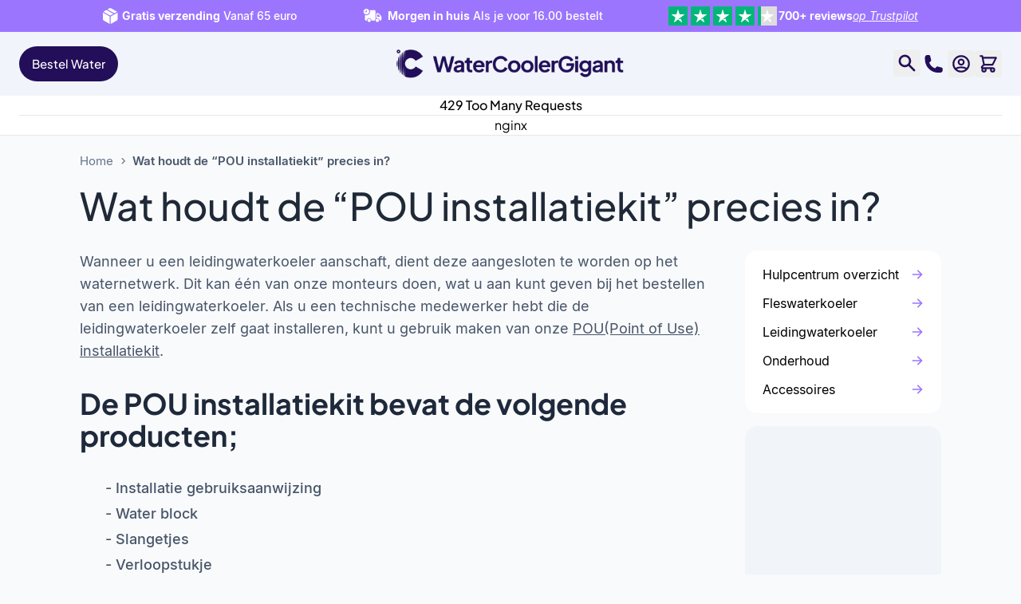

--- FILE ---
content_type: text/html; charset=UTF-8
request_url: https://www.watercoolergigant.nl/technisch-hulpcentrum/accessoires/inhoud-pou-installatiekit
body_size: 56975
content:
<!doctype html>
<html lang="nl">
<head >
    <meta charset="utf-8"/>
<meta name="title" content="Inhoud POU installatiekit - Watercooler Gigant"/>
<meta name="description" content="Op deze pagina vindt u extra informatie over de POU installatiekit voor de leidingwaterkoeler. Alles over wat deze installatiekit precies bevat."/>
<meta name="robots" content="INDEX,FOLLOW"/>
<meta name="viewport" content="width=device-width, initial-scale=1"/>
<title>Inhoud POU installatiekit - Watercooler Gigant</title>
<link  rel="stylesheet" type="text/css"  media="all" href="https://www.watercoolergigant.nl/static/version1767969013/frontend/Watercoolergigant/default/nl_NL/css/styles.css" />
<script  type="text/javascript"  src="https://www.watercoolergigant.nl/static/version1767969013/frontend/Watercoolergigant/default/nl_NL/Taurus_HeadScripts/js/fullstory.js"></script>
<link  rel="icon" type="image/x-icon" href="https://www.watercoolergigant.nl/media/favicon/stores/2/fav-l_1.png" />
<link  rel="shortcut icon" type="image/x-icon" href="https://www.watercoolergigant.nl/media/favicon/stores/2/fav-l_1.png" />
<meta name="google-site-verification" content="qYY3BeCL4sJ5My2YqWLdl3WdjJaVLA0Y1C4EdFRuwYg" />
<meta name="p:domain_verify" content="hh335up9gdCP8dIWIslqEWKaItOtLREs"/>

<script type="application/ld+json">
{
  "@context": "https://schema.org",
  "@type": "Organization",
  "name": "WaterCoolerGigant",
  "url": "https://www.watercoolergigant.nl",
  "logo": "https://www.watercoolergigant.nl/media/wysiwyg/meta-image.jpg",
  "contactPoint": {
    "@type": "ContactPoint",
    "telephone": "+31-852082902",
    "contactType": "customer service",
    "areaServed": "NL",
    "availableLanguage": "Dutch"
  }
}
</script>

<meta property="og:image" content="https://www.watercoolergigant.nl/media/wysiwyg/meta-image.jpg" />

<script src="https://app.aiden.cx/webshop/build/aiden-embedded.min.js" async=""></script>    <script nonce="bnVvaXdnN2RpOTV2cGhwOTMzanBianVnZDB3eHFnbXY=" type="text/javascript">
    window.dataLayer = window.dataLayer || [];

    function gtag() {
        window.dataLayer.push(arguments);
    }

    const TaurusConsentMode = {
        defaultConsentModes: {},
        consentModeSettings: {},

        init: function (defaultConsentModes, consentModeSettings) {
            TaurusConsentMode.defaultConsentModes = defaultConsentModes;
            TaurusConsentMode.consentModeSettings = consentModeSettings;

            TaurusConsentMode.initDefaultConsentMode();
            TaurusConsentMode.updateConsentMode();

            document.addEventListener('DOMContentLoaded', function () {
                document.body.addEventListener('amcookie_save', TaurusConsentMode.updateConsentMode);
                document.body.addEventListener('amcookie_allow', TaurusConsentMode.updateConsentMode);

                // FIX: in the update Amasty module, another event is triggered
                window.addEventListener('amasty-cookie-group-updated', TaurusConsentMode.updateConsentMode);
            });
        },

        /**
         * Push consent mode to dataLayer
         */
        gtag: function () {
            window.dataLayer.push(arguments);
        },

        /**
         * Push default consent modes to GTM
         */
        initDefaultConsentMode: function () {
            TaurusConsentMode.gtag('consent', 'default', Object.assign({ wait_for_update: 500 }, TaurusConsentMode.defaultConsentModes));
        },

        /**
         * Push updated consent mode if visitors selected cookie poliy in Amasty GDPR module
         */
        updateConsentMode: function () {
            let allowedCookieGroups = TaurusConsentMode.getCookieValue('amcookie_allowed');

            if (typeof allowedCookieGroups !== 'undefined') {
                allowedCookieGroups = decodeURIComponent(allowedCookieGroups);

                let allGroupsAllowed = (allowedCookieGroups === '0'),
                    updatedConsentModes = Object.assign({}, TaurusConsentMode.defaultConsentModes);

                allowedCookieGroups = allowedCookieGroups.split(',');

                Object.keys(updatedConsentModes).forEach(function(key) {
                    let relatedCookieGroupId = TaurusConsentMode.consentModeSettings[key].cookie_group_id;
                    if (allGroupsAllowed || allowedCookieGroups.indexOf(relatedCookieGroupId.toString()) !== -1) {
                        updatedConsentModes[key] = 'granted';
                    } else {
                        updatedConsentModes[key] = 'denied';
                    }
                });

                TaurusConsentMode.gtag('consent', 'update', updatedConsentModes);
            }
        },

        /**
         * Retrieve cookie value by name
         *
         * @param name
         * @returns {*}
         */
        getCookieValue: function (name) {
            let cookie = {};
            document.cookie.split(';').forEach(function(el) {
                let [key,value] = el.split('=');
                cookie[key.trim()] = value;
            })
            return cookie[name];
        }
    };

    TaurusConsentMode.init(
        {"ad_storage":"denied","ad_user_data":"denied","ad_personalization":"denied","analytics_storage":"denied","personalization_storage":"denied","functionality_storage":"denied","security_storage":"denied"},
        {"ad_storage":{"default_value":"denied","cookie_group_id":"2"},"ad_user_data":{"default_value":"denied","cookie_group_id":"2"},"ad_personalization":{"default_value":"denied","cookie_group_id":"2"},"analytics_storage":{"default_value":"denied","cookie_group_id":"3"},"personalization_storage":{"default_value":"denied","cookie_group_id":"1"},"functionality_storage":{"default_value":"denied","cookie_group_id":"1"},"security_storage":{"default_value":"denied","cookie_group_id":"1"}}    );
</script>

<!-- Google Tag Manager by MagePal -->

<script nonce="bnVvaXdnN2RpOTV2cGhwOTMzanBianVnZDB3eHFnbXY=" type="text/javascript">
    function initMagepalGtmDatalayer_4f71f1c5e6503faecb6d9e35a59f2399() {
        'use strict';

        let lastPushedCart = {};
        let lastPushedCustomer = {};

        function objectKeyExist(object)
        {
            const items = Array.isArray(object) ? object : Object.values(object);
            return items.reduce((acc, v) => (acc || v.customer || v.cart), false);
        }

        const isObject = x => x === Object(x);
        const has = (x, p) => isObject(x) && x.hasOwnProperty(p);
        const isEqual = (x, y) => JSON.stringify(x) === JSON.stringify(y);

        //Update datalayer
        function updateDataLayer(_gtmDataLayer, _dataObject, _forceUpdate)
        {
            let customer = {isLoggedIn : false},
                cart = {hasItems: false};

            if (_gtmDataLayer !== undefined && (!objectKeyExist(_gtmDataLayer) || _forceUpdate)) {
                if (isObject(_dataObject) && has(_dataObject, 'customer')) {
                    customer = _dataObject.customer;
                }

                if (isObject(_dataObject) && has(_dataObject, 'cart')) {
                    cart = _dataObject.cart;
                }

                if (!isEqual(lastPushedCart, cart) || !isEqual(lastPushedCustomer, customer)) {
                    window.dispatchEvent(new CustomEvent('mpCustomerSession', {detail: [customer, cart, _gtmDataLayer]}));
                    _gtmDataLayer.push({'event': 'mpCustomerSession', 'customer': customer, 'cart': cart});
                    lastPushedCustomer = customer;
                    lastPushedCart = cart;
                }
            }
        }

        function isTrackingAllowed(config)
        {
            let allowServices = false,
                allowedCookies,
                allowedWebsites;

            if (!config.isGdprEnabled || (!config.isGdprEnabled && !config.addJsInHeader)) {
                allowServices = true;
            } else if (config.isCookieRestrictionModeEnabled && config.gdprOption === 1) {
                allowedCookies = hyva.getCookie(config.cookieName);

                if (allowedCookies !== null) {
                    allowedWebsites = JSON.parse(allowedCookies);

                    if (allowedWebsites[config.currentWebsite] === 1) {
                        allowServices = true;
                    }
                }
            } else if (config.gdprOption === 2) {
                allowServices = hyva.getCookie(config.cookieName) !== null;
            } else if (config.gdprOption === 3) {
                allowServices = hyva.getCookie(config.cookieName) === null;
            }

            return allowServices;
        }

        //load gtm
        function initTracking(dataLayerName, accountId, containerCode)
        {
            window.dispatchEvent(new CustomEvent('gtm:beforeInitialize'));

            (function (w, d, s, l, i) {
                w[l] = w[l] || [];
                w[l].push({
                    'gtm.start':
                        new Date().getTime(), event: 'gtm.js'
                });
                var f = d.getElementsByTagName(s)[0],
                    j = d.createElement(s), dl = l != dataLayerName ? '&l=' + l : '';
                j.async = true;
                j.src = '//www.googletagmanager.com/gtm.js?id=' + i + dl + containerCode;
                f.parentNode.insertBefore(j, f);
            })(window, document, 'script', dataLayerName, accountId);
            window.dispatchEvent(new CustomEvent('gtm:afterInitialize'));
        }

        function pushData(dataLayerName, dataLayer)
        {
            if (Array.isArray(dataLayer)) {
                dataLayer.forEach(function (data) {
                    window[dataLayerName].push(data);
                });
            }
        }

        const config = {
            dataLayer: "dataLayer",
            gdprOption: 0,
            isGdprEnabled: 0,
            isCookieRestrictionModeEnabled: 0,
        };

                config.currentWebsite = 2;
        config.cookieName = "user_allowed_save_cookie";
        config.accountId = "GTM-5M2TFG3";
        config.data = [{"ecommerce":{"currencyCode":"EUR"},"pageType":"cms_page_view","list":"other"}];
        config.addJsInHeader = 0;
        config.containerCode = "";
        
        window[config.dataLayer] = window[config.dataLayer] || [];

        if (has(config, 'accountId') && isTrackingAllowed(config)) {
            pushData(config.dataLayer, config.data);
            initTracking(config.dataLayer, config.accountId, config.containerCode);
        }

        window.addEventListener("private-content-loaded", event => {
            const dataObject = event.detail.data['magepal-gtm-jsdatalayer'] || {};
            const gtmDataLayer = window[config.dataLayer];
            updateDataLayer(gtmDataLayer, dataObject, true)
        });
    }
    window.addEventListener('DOMContentLoaded', initMagepalGtmDatalayer_4f71f1c5e6503faecb6d9e35a59f2399);
</script>
<!-- End Google Tag Manager by MagePal -->
<script nonce="bnVvaXdnN2RpOTV2cGhwOTMzanBianVnZDB3eHFnbXY=">
    var BASE_URL = 'https://www.watercoolergigant.nl/';
    var THEME_PATH = 'https://www.watercoolergigant.nl/static/version1767969013/frontend/Watercoolergigant/default/nl_NL';
    var COOKIE_CONFIG = {
        "expires": null,
        "path": "\u002F",
        "domain": ".watercoolergigant.nl",
        "secure": true,
        "lifetime": "3600",
        "cookie_restriction_enabled": false    };
    var CURRENT_STORE_CODE = 'watercooler_gigant_nl';
    var CURRENT_WEBSITE_ID = '2';

    window.hyva = window.hyva || {}

    window.cookie_consent_groups = window.cookie_consent_groups || {}
    window.cookie_consent_groups['necessary'] = true;

    window.cookie_consent_config = window.cookie_consent_config || {};
    window.cookie_consent_config['necessary'] = [].concat(
        window.cookie_consent_config['necessary'] || [],
        [
            'user_allowed_save_cookie',
            'form_key',
            'mage-messages',
            'private_content_version',
            'mage-cache-sessid',
            'last_visited_store',
            'section_data_ids'
        ]
    );
</script>
<script nonce="bnVvaXdnN2RpOTV2cGhwOTMzanBianVnZDB3eHFnbXY=">
    'use strict';
    (function( hyva, undefined ) {

        function lifetimeToExpires(options, defaults) {

            const lifetime = options.lifetime || defaults.lifetime;

            if (lifetime) {
                const date = new Date;
                date.setTime(date.getTime() + lifetime * 1000);
                return date;
            }

            return null;
        }

        function generateRandomString() {

            const allowedCharacters = '0123456789abcdefghijklmnopqrstuvwxyzABCDEFGHIJKLMNOPQRSTUVWXYZ',
                length = 16;

            let formKey = '',
                charactersLength = allowedCharacters.length;

            for (let i = 0; i < length; i++) {
                formKey += allowedCharacters[Math.round(Math.random() * (charactersLength - 1))]
            }

            return formKey;
        }

        const sessionCookieMarker = {noLifetime: true}

        const cookieTempStorage = {};

        const internalCookie = {
            get(name) {
                const v = document.cookie.match('(^|;) ?' + name + '=([^;]*)(;|$)');
                return v ? v[2] : null;
            },
            set(name, value, days, skipSetDomain) {
                let expires,
                    path,
                    domain,
                    secure,
                    samesite;

                const defaultCookieConfig = {
                    expires: null,
                    path: '/',
                    domain: null,
                    secure: false,
                    lifetime: null,
                    samesite: 'lax'
                };

                const cookieConfig = window.COOKIE_CONFIG || {};

                expires = days && days !== sessionCookieMarker
                    ? lifetimeToExpires({lifetime: 24 * 60 * 60 * days, expires: null}, defaultCookieConfig)
                    : lifetimeToExpires(window.COOKIE_CONFIG, defaultCookieConfig) || defaultCookieConfig.expires;

                path = cookieConfig.path || defaultCookieConfig.path;
                domain = !skipSetDomain && (cookieConfig.domain || defaultCookieConfig.domain);
                secure = cookieConfig.secure || defaultCookieConfig.secure;
                samesite = cookieConfig.samesite || defaultCookieConfig.samesite;

                document.cookie = name + "=" + encodeURIComponent(value) +
                    (expires && days !== sessionCookieMarker ? '; expires=' + expires.toGMTString() : '') +
                    (path ? '; path=' + path : '') +
                    (domain ? '; domain=' + domain : '') +
                    (secure ? '; secure' : '') +
                    (samesite ? '; samesite=' + samesite : 'lax');
            },
            isWebsiteAllowedToSaveCookie() {
                const allowedCookies = this.get('user_allowed_save_cookie');
                if (allowedCookies) {
                    const allowedWebsites = JSON.parse(unescape(allowedCookies));

                    return allowedWebsites[CURRENT_WEBSITE_ID] === 1;
                }
                return false;
            },
            getGroupByCookieName(name) {
                const cookieConsentConfig = window.cookie_consent_config || {};
                let group = null;
                for (let prop in cookieConsentConfig) {
                    if (!cookieConsentConfig.hasOwnProperty(prop)) continue;
                    if (cookieConsentConfig[prop].includes(name)) {
                        group = prop;
                        break;
                    }
                }
                return group;
            },
            isCookieAllowed(name) {
                const cookieGroup = this.getGroupByCookieName(name);
                return cookieGroup
                    ? window.cookie_consent_groups[cookieGroup]
                    : this.isWebsiteAllowedToSaveCookie();
            },
            saveTempStorageCookies() {
                for (const [name, data] of Object.entries(cookieTempStorage)) {
                    if (this.isCookieAllowed(name)) {
                        this.set(name, data['value'], data['days'], data['skipSetDomain']);
                        delete cookieTempStorage[name];
                    }
                }
            }
        };

        hyva.getCookie = (name) => {
            const cookieConfig = window.COOKIE_CONFIG || {};

            if (cookieConfig.cookie_restriction_enabled && ! internalCookie.isCookieAllowed(name)) {
                return cookieTempStorage[name] ? cookieTempStorage[name]['value'] : null;
            }

            return internalCookie.get(name);
        }

        hyva.setCookie = (name, value, days, skipSetDomain) => {
            const cookieConfig = window.COOKIE_CONFIG || {};

            if (cookieConfig.cookie_restriction_enabled && ! internalCookie.isCookieAllowed(name)) {
                cookieTempStorage[name] = {value, days, skipSetDomain};
                return;
            }
            return internalCookie.set(name, value, days, skipSetDomain);
        }


        hyva.setSessionCookie = (name, value, skipSetDomain) => {
            return hyva.setCookie(name, value, sessionCookieMarker, skipSetDomain)
        }

        hyva.getBrowserStorage = () => {
            const browserStorage = window.localStorage || window.sessionStorage;
            if (!browserStorage) {
                console.warn('Browser Storage is unavailable');
                return false;
            }
            try {
                browserStorage.setItem('storage_test', '1');
                browserStorage.removeItem('storage_test');
            } catch (error) {
                console.warn('Browser Storage is not accessible', error);
                return false;
            }
            return browserStorage;
        }

        hyva.postForm = (postParams) => {
            const form = document.createElement("form");

            let data = postParams.data;

            if (! postParams.skipUenc && ! data.uenc) {
                data.uenc = btoa(window.location.href);
            }
            form.method = "POST";
            form.action = postParams.action;

            Object.keys(postParams.data).map(key => {
                const field = document.createElement("input");
                field.type = 'hidden'
                field.value = postParams.data[key];
                field.name = key;
                form.appendChild(field);
            });

            const form_key = document.createElement("input");
            form_key.type = 'hidden';
            form_key.value = hyva.getFormKey();
            form_key.name="form_key";
            form.appendChild(form_key);

            document.body.appendChild(form);

            form.submit();
        }

        hyva.getFormKey = function () {
            let formKey = hyva.getCookie('form_key');

            if (!formKey) {
                formKey = generateRandomString();
                hyva.setCookie('form_key', formKey);
            }

            return formKey;
        }

        hyva.formatPrice = (value, showSign, options = {}) => {
            const groupSeparator = options.groupSeparator;
            const decimalSeparator = options.decimalSeparator
            delete options.groupSeparator;
            delete options.decimalSeparator;
            const formatter = new Intl.NumberFormat(
                'nl\u002DNL',
                Object.assign({
                    style: 'currency',
                    currency: 'EUR',
                    signDisplay: showSign ? 'always' : 'auto'
                }, options)
            );
            return (typeof Intl.NumberFormat.prototype.formatToParts === 'function') ?
                formatter.formatToParts(value).map(({type, value}) => {
                    switch (type) {
                        case 'currency':
                            return '\u20AC' || value;
                        case 'minusSign':
                            return '- ';
                        case 'plusSign':
                            return '+ ';
                        case 'group':
                            return groupSeparator !== undefined ? groupSeparator : value;
                        case 'decimal':
                            return decimalSeparator !== undefined ? decimalSeparator : value;
                        default :
                            return value;
                    }
                }).reduce((string, part) => string + part) :
                formatter.format(value);
        }

        const formatStr = function (str, nStart) {
            const args = Array.from(arguments).slice(2);

            return str.replace(/(%+)([0-9]+)/g, (m, p, n) => {
                const idx = parseInt(n) - nStart;

                if (args[idx] === null || args[idx] === void 0) {
                    return m;
                }
                return p.length % 2
                    ? p.slice(0, -1).replace('%%', '%') + args[idx]
                    : p.replace('%%', '%') + n;
            })
        }

        hyva.str = function (string) {
            const args = Array.from(arguments);
            args.splice(1, 0, 1);

            return formatStr.apply(undefined, args);
        }

        hyva.strf = function () {
            const args = Array.from(arguments);
            args.splice(1, 0, 0);

            return formatStr.apply(undefined, args);
        }

        /**
         * Take a html string as `content` parameter and
         * extract an element from the DOM to replace in
         * the current page under the same selector,
         * defined by `targetSelector`
         */
        hyva.replaceDomElement = (targetSelector, content) => {
            // Parse the content and extract the DOM node using the `targetSelector`
            const parser = new DOMParser();
            const doc = parser.parseFromString(content, 'text/html');
            const contentNode = doc.querySelector(targetSelector);

            // Bail if content can't be found
            if (!contentNode) {
                return;
            }

            hyva.activateScripts(contentNode)

            // Replace the old DOM node with the new content
            document.querySelector(targetSelector).replaceWith(contentNode);

            // Reload customerSectionData and display cookie-messages if present
            window.dispatchEvent(new CustomEvent("reload-customer-section-data"));
            hyva.initMessages();
        }

        hyva.activateScripts = (contentNode) => {
            // Extract all the script tags from the content.
            // Script tags won't execute when inserted into a dom-element directly,
            // therefore we need to inject them to the head of the document.
            const tmpScripts = contentNode.getElementsByTagName('script');

            if (tmpScripts.length > 0) {
                // Push all script tags into an array
                // (to prevent dom manipulation while iterating over dom nodes)
                const scripts = [];
                for (let i = 0; i < tmpScripts.length; i++) {
                    scripts.push(tmpScripts[i]);
                }

                // Iterate over all script tags and duplicate+inject each into the head
                for (let i = 0; i < scripts.length; i++) {
                    let script = document.createElement('script');
                    script.innerHTML = scripts[i].innerHTML;

                    document.head.appendChild(script);

                    // Remove the original (non-executing) node from the content
                    scripts[i].parentNode.removeChild(scripts[i]);
                }
            }
            return contentNode;
        }

        const replace = {['+']: '-', ['/']: '_', ['=']: ','};
        hyva.getUenc = () => btoa(window.location.href).replace(/[+/=]/g, match => replace[match]);

        let currentTrap;

        const focusableElements = (rootElement) => {
            const selector = 'button, [href], input, select, textarea, details, [tabindex]:not([tabindex="-1"]';
            return Array.from(rootElement.querySelectorAll(selector))
                .filter(el => {
                    return el.style.display !== 'none'
                        && !el.disabled
                        && el.tabIndex !== -1
                        && (el.offsetWidth || el.offsetHeight || el.getClientRects().length)
                })
        }

        const focusTrap = (e) => {
            const isTabPressed = e.key === 'Tab' || e.keyCode === 9;
            if (!isTabPressed) return;

            const focusable = focusableElements(currentTrap)
            const firstFocusableElement = focusable[0]
            const lastFocusableElement = focusable[focusable.length - 1]

            e.shiftKey
                ? document.activeElement === firstFocusableElement && (lastFocusableElement.focus(), e.preventDefault())
                : document.activeElement === lastFocusableElement && (firstFocusableElement.focus(), e.preventDefault())
        };

        hyva.releaseFocus = (rootElement) => {
            if (currentTrap && (!rootElement || rootElement === currentTrap)) {
                currentTrap.removeEventListener('keydown', focusTrap)
                currentTrap = null
            }
        }
        hyva.trapFocus = (rootElement) => {
            if (!rootElement) return;
            hyva.releaseFocus()
            currentTrap = rootElement
            rootElement.addEventListener('keydown', focusTrap)
            const firstElement = focusableElements(rootElement)[0]
            firstElement && firstElement.focus()
        }

                hyva.alpineInitialized = (fn) => window.addEventListener('alpine:initialized', fn, {once: true})
                window.addEventListener('user-allowed-save-cookie', () => internalCookie.saveTempStorageCookies())

    }( window.hyva = window.hyva || {} ));
</script>
<script nonce="bnVvaXdnN2RpOTV2cGhwOTMzanBianVnZDB3eHFnbXY=">
    if (!window.IntersectionObserver) {
        window.IntersectionObserver = function (callback) {
            this.observe = el => el && callback(this.takeRecords());
            this.takeRecords = () => [{isIntersecting: true, intersectionRatio: 1}];
            this.disconnect = () => {};
            this.unobserve = () => {};
        }
    }
</script>
</head>
<body id="html-body" class="cms-technisch-hulpcentrum-accessoires-inhoud-pou-installatiekit cms-page-view page-layout-help_pages_layout_items">
<div class="custom-2columns-left">
<!-- Google Tag Manager by MagePal -->
<noscript><iframe src="//www.googletagmanager.com/ns.html?id=GTM-5M2TFG3"
height="0" width="0" style="display:none;visibility:hidden"></iframe></noscript>
<!-- End Google Tag Manager by MagePal -->
<input name="form_key" type="hidden" value="Ll5e9GYMcIU3awjS" />
    <noscript>
        <section class="message global noscript border-b-2 border-blue-500 bg-blue-50 shadow-none m-0 px-0 rounded-none font-normal">
            <div class="container text-center">
                <p>
                    <strong>JavaScript lijkt te zijn uitgeschakeld in uw browser.</strong>
                    <span>
                        Voor de beste gebruikerservaring, zorg ervoor dat javascript ingeschakeld is voor uw browser.                    </span>
                </p>
            </div>
        </section>
    </noscript>


<script>
    document.body.addEventListener('touchstart', () => {}, {passive: true})
</script>

<script>
    (function (hyva) {
        'use strict';

        /**
         * We use multiple Store objects depending on which Alpine version is
         */
        const isAlpineV3 = true;

        /**
         * @returns {string}
         */
        function getInitEventName() {
            return isAlpineV3 ? 'alpine:init' : 'spruce:init';
        }

        /**
         * @returns {Object}
         */
        function getStoreObject() {
            return isAlpineV3 ? Alpine : Spruce;
        }

        hyva.amStorage = {
            /**
             * @param {string} key
             * @param {Object} object
             * @returns {void}
             */
            create: (key, object) => {
                const eventName = key.toLowerCase() + '-created';

                document.addEventListener(getInitEventName(), () => {
                    getStoreObject().store(key, object);
                    document.dispatchEvent(new Event(eventName));
                });
            },

            /**
             * @param {string} key
             * @returns {Object}
             */
            getStorage: (key) => {
                return getStoreObject().store(key);
            },

            /**
             * @param {string} key
             * @param {Object} object
             * @returns {void}
             */
            reInit: (key, object) => {
                isAlpineV3
                    ? getStoreObject().store(key, object)
                    : getStoreObject().reset(key, object);
            }
        };


    }(window.hyva = window.hyva || {}));
</script>
<script>
    window.amastyCookieManager = window.amastyCookieManager || {};
</script>
<div class="page-wrapper"><!--USP's-->
<div class="header-usp flex flex-row w-full bg-light-purple py-2 md:py-2.5">
    <div class="container-lg flex items-center justify-center">
        <div x-data="initHeaderUspAnimation();" x-init="startAnimation();" class="usp-list-wrapper container-lg md:px-0 flex items-center justify-between">
            <style>#html-body [data-pb-style=VX602L2]{justify-content:flex-start;display:flex;flex-direction:column;background-position:left top;background-size:cover;background-repeat:no-repeat;background-attachment:scroll}</style><div data-content-type="row" data-appearance="contained" data-element="main"><div data-enable-parallax="0" data-parallax-speed="0.5" data-background-images="{}" data-background-type="image" data-video-loop="true" data-video-play-only-visible="true" data-video-lazy-load="true" data-video-fallback-src="" data-background-lazy-load="false" data-element="inner" data-pb-style="VX602L2"><div data-content-type="html" data-appearance="default" data-element="main" data-decoded="true"><div class="usp-list">
                <div class="usp-item active"><svg xmlns="http://www.w3.org/2000/svg" width="12" height="12" viewbox="0 0 18 18" fill="none" class="w-auto h-4 lg:!w-5 lg:!h-5" role="img">
<g clip-path="url(#clip0_510_7151)">
<path d="M8.86496 17.9992C8.92225 17.9829 8.97137 17.9583 9.02867 17.9256L15.438 14.2749C16.1992 13.841 16.6085 13.3989 16.6085 12.2121V5.83553C16.6085 5.58997 16.5921 5.39351 16.543 5.21343L8.86496 9.60088V17.9992ZM7.74354 17.9992V9.60088L0.0654844 5.21343C0.0163711 5.39351 0 5.58997 0 5.83553V12.2121C0 13.3989 0.417464 13.841 1.17053 14.2749L7.588 17.9256C7.63712 17.9583 7.68624 17.9829 7.74354 17.9992ZM8.30834 8.61862L11.8036 6.63772L4.05185 2.20933L1.04775 3.92011C0.867668 4.01834 0.720328 4.11657 0.589361 4.23935L8.30834 8.61862ZM12.9413 5.99106L16.0191 4.23935C15.8964 4.11657 15.749 4.01834 15.569 3.92011L9.78992 0.629519C9.29061 0.343025 8.79129 0.1875 8.30834 0.1875C7.8172 0.1875 7.31789 0.343025 6.81857 0.629519L5.1569 1.57086L12.9413 5.99106Z" fill="white"></path>
</g>
<defs>
<clippath id="clip0_510_7151">
<rect width="17.1814" height="18" fill="white"></rect>
</clippath>
</defs>
<title>heroicons/solid/shipping-box</title></svg>
 <span>Gratis verzending</span> Vanaf 65 euro</div>
                <div class="usp-item"><svg xmlns="http://www.w3.org/2000/svg" width="28" height="20" viewbox="0 0 28 20" fill="none" class="w-auto h-4 lg:!w-7 lg:!h-5" role="img">
<g clip-path="url(#clip0_510_7159)">
<path d="M10.8088 15.5412C10.8088 16.6725 9.89813 17.5903 8.75974 17.5903C7.62846 17.5903 6.71064 16.6654 6.71064 15.5412C6.71064 14.4099 7.62846 13.4922 8.75974 13.4922C9.89101 13.4922 10.8088 14.4099 10.8088 15.5412ZM21.0472 15.5341C21.0472 16.6725 20.1365 17.5903 18.9981 17.5903C17.8669 17.5903 16.949 16.6654 16.949 15.5341C16.949 14.4029 17.8669 13.485 18.9981 13.485C20.1294 13.485 21.0472 14.4029 21.0472 15.5341ZM16.8209 4.57003V13.6628C16.3656 14.1467 16.1237 14.8084 16.1237 15.5341C16.1237 15.6337 16.1308 15.7333 16.145 15.8329H11.6128C11.627 15.7404 11.6342 15.6408 11.6342 15.5412C11.6342 13.9546 10.3464 12.6597 8.75974 12.6597C7.17311 12.6597 5.87819 13.9546 5.87819 15.5412C5.87819 15.6408 5.88531 15.7404 5.89954 15.8329H5.41573C4.14215 15.8329 3.48047 15.1713 3.48047 13.9048V8.76699C4.04813 9.02455 4.6774 9.16626 5.33746 9.16626C7.84191 9.16626 9.92658 7.08159 9.92658 4.57714C9.92658 3.88303 9.76934 3.2235 9.48422 2.63477H14.8857C16.1592 2.63477 16.8209 3.30357 16.8209 4.57003ZM21.2749 7.19543L23.6939 9.92756C24.0853 10.3687 24.199 10.6959 24.199 11.3933V13.9048C24.199 15.1641 23.5445 15.8329 22.2923 15.8329H21.8583C21.8725 15.7333 21.8796 15.6337 21.8796 15.5341C21.8796 13.9475 20.5562 12.6525 18.9696 12.6525C18.5428 12.6525 18.1372 12.7664 17.7957 12.9585V6.5622H19.6883C20.3855 6.5622 20.8551 6.72585 21.2749 7.19543ZM18.9909 7.87846V10.454C18.9909 10.8596 19.24 11.1015 19.6384 11.1015H22.8259C22.7975 10.9379 22.7192 10.8027 22.6054 10.6746L20.4353 8.24132C20.1578 7.93538 19.9444 7.87846 19.6171 7.87846H18.9909Z" fill="white"></path>
<path d="M8.95141 4.58263C8.95141 6.56058 7.29363 8.19701 5.33703 8.19701C3.35909 8.19701 1.72266 6.57482 1.72266 4.58263C1.72266 2.60469 3.35909 0.968262 5.33703 0.968262C7.3221 0.968262 8.95141 2.59758 8.95141 4.58263ZM4.93148 2.48374V4.26247H3.6508C3.40889 4.26247 3.20967 4.46168 3.20967 4.69648C3.20967 4.93838 3.40177 5.1376 3.6508 5.1376H5.37261C5.62163 5.1376 5.81373 4.9455 5.81373 4.69648V2.48374C5.81373 2.24183 5.61451 2.05685 5.37261 2.05685C5.1307 2.05685 4.93148 2.24183 4.93148 2.48374Z" fill="white"></path>
</g>
<defs>
<clippath id="clip0_510_7159">
<rect width="26.681" height="20" fill="white" transform="translate(0.75)"></rect>
</clippath>
</defs>
<title>heroicons/solid/truck-box</title></svg>
 <span>Morgen in huis</span> Als je voor 16.00 bestelt</div>
                <div class="usp-item"><div class="trustpilot-reviews flex flex-row gap-1.5 items-center h-full flex-shrink-0">
    <div class="relative">
        <div class="flex items-center text-[#DDDDDD]">
                            <div class="star">
                    <svg class="fill-current" width="24" height="24" viewbox="0 0 24 24" fill="currentColor" xmlns="http://www.w3.org/2000/svg">
            <rect width="24" height="24" fill="currentColor"></rect>
            <path d="M12.0016 16.4114L15.6516 15.4341L17.1766 20.4001L12.0016 16.4114ZM20.4016 9.99255H13.9766L12.0016 3.6001L10.0266 9.99255H3.60156L8.80157 13.9548L6.82656 20.3473L12.0266 16.385L15.2266 13.9548L20.4016 9.99255Z" fill="white"></path>
        </svg>
                        </div>
                            <div class="star">
                    <svg class="fill-current" width="24" height="24" viewbox="0 0 24 24" fill="currentColor" xmlns="http://www.w3.org/2000/svg">
            <rect width="24" height="24" fill="currentColor"></rect>
            <path d="M12.0016 16.4114L15.6516 15.4341L17.1766 20.4001L12.0016 16.4114ZM20.4016 9.99255H13.9766L12.0016 3.6001L10.0266 9.99255H3.60156L8.80157 13.9548L6.82656 20.3473L12.0266 16.385L15.2266 13.9548L20.4016 9.99255Z" fill="white"></path>
        </svg>
                        </div>
                            <div class="star">
                    <svg class="fill-current" width="24" height="24" viewbox="0 0 24 24" fill="currentColor" xmlns="http://www.w3.org/2000/svg">
            <rect width="24" height="24" fill="currentColor"></rect>
            <path d="M12.0016 16.4114L15.6516 15.4341L17.1766 20.4001L12.0016 16.4114ZM20.4016 9.99255H13.9766L12.0016 3.6001L10.0266 9.99255H3.60156L8.80157 13.9548L6.82656 20.3473L12.0266 16.385L15.2266 13.9548L20.4016 9.99255Z" fill="white"></path>
        </svg>
                        </div>
                            <div class="star">
                    <svg class="fill-current" width="24" height="24" viewbox="0 0 24 24" fill="currentColor" xmlns="http://www.w3.org/2000/svg">
            <rect width="24" height="24" fill="currentColor"></rect>
            <path d="M12.0016 16.4114L15.6516 15.4341L17.1766 20.4001L12.0016 16.4114ZM20.4016 9.99255H13.9766L12.0016 3.6001L10.0266 9.99255H3.60156L8.80157 13.9548L6.82656 20.3473L12.0266 16.385L15.2266 13.9548L20.4016 9.99255Z" fill="white"></path>
        </svg>
                        </div>
                            <div class="star">
                    <svg class="fill-current" width="24" height="24" viewbox="0 0 24 24" fill="currentColor" xmlns="http://www.w3.org/2000/svg">
            <rect width="24" height="24" fill="currentColor"></rect>
            <path d="M12.0016 16.4114L15.6516 15.4341L17.1766 20.4001L12.0016 16.4114ZM20.4016 9.99255H13.9766L12.0016 3.6001L10.0266 9.99255H3.60156L8.80157 13.9548L6.82656 20.3473L12.0266 16.385L15.2266 13.9548L20.4016 9.99255Z" fill="white"></path>
        </svg>
                        </div>
                    </div>
        <div class="absolute top-0 left-0 flex items-center text-trustpilot-green overflow-hidden" style="width: 84%">
                            <div class="star">
                    <svg class="fill-current" width="24" height="24" viewbox="0 0 24 24" fill="currentColor" xmlns="http://www.w3.org/2000/svg">
            <rect width="24" height="24" fill="currentColor"></rect>
            <path d="M12.0016 16.4114L15.6516 15.4341L17.1766 20.4001L12.0016 16.4114ZM20.4016 9.99255H13.9766L12.0016 3.6001L10.0266 9.99255H3.60156L8.80157 13.9548L6.82656 20.3473L12.0266 16.385L15.2266 13.9548L20.4016 9.99255Z" fill="white"></path>
        </svg>
                        </div>
                            <div class="star">
                    <svg class="fill-current" width="24" height="24" viewbox="0 0 24 24" fill="currentColor" xmlns="http://www.w3.org/2000/svg">
            <rect width="24" height="24" fill="currentColor"></rect>
            <path d="M12.0016 16.4114L15.6516 15.4341L17.1766 20.4001L12.0016 16.4114ZM20.4016 9.99255H13.9766L12.0016 3.6001L10.0266 9.99255H3.60156L8.80157 13.9548L6.82656 20.3473L12.0266 16.385L15.2266 13.9548L20.4016 9.99255Z" fill="white"></path>
        </svg>
                        </div>
                            <div class="star">
                    <svg class="fill-current" width="24" height="24" viewbox="0 0 24 24" fill="currentColor" xmlns="http://www.w3.org/2000/svg">
            <rect width="24" height="24" fill="currentColor"></rect>
            <path d="M12.0016 16.4114L15.6516 15.4341L17.1766 20.4001L12.0016 16.4114ZM20.4016 9.99255H13.9766L12.0016 3.6001L10.0266 9.99255H3.60156L8.80157 13.9548L6.82656 20.3473L12.0266 16.385L15.2266 13.9548L20.4016 9.99255Z" fill="white"></path>
        </svg>
                        </div>
                            <div class="star">
                    <svg class="fill-current" width="24" height="24" viewbox="0 0 24 24" fill="currentColor" xmlns="http://www.w3.org/2000/svg">
            <rect width="24" height="24" fill="currentColor"></rect>
            <path d="M12.0016 16.4114L15.6516 15.4341L17.1766 20.4001L12.0016 16.4114ZM20.4016 9.99255H13.9766L12.0016 3.6001L10.0266 9.99255H3.60156L8.80157 13.9548L6.82656 20.3473L12.0266 16.385L15.2266 13.9548L20.4016 9.99255Z" fill="white"></path>
        </svg>
                        </div>
                            <div class="star">
                    <svg class="fill-current" width="24" height="24" viewbox="0 0 24 24" fill="currentColor" xmlns="http://www.w3.org/2000/svg">
            <rect width="24" height="24" fill="currentColor"></rect>
            <path d="M12.0016 16.4114L15.6516 15.4341L17.1766 20.4001L12.0016 16.4114ZM20.4016 9.99255H13.9766L12.0016 3.6001L10.0266 9.99255H3.60156L8.80157 13.9548L6.82656 20.3473L12.0266 16.385L15.2266 13.9548L20.4016 9.99255Z" fill="white"></path>
        </svg>
                        </div>
                    </div>
    </div>
    <div class="flex font-bold">
        700+ reviews    </div>
    <a href="https://nl.trustpilot.com/review/watercoolergigant.nl" class="flex font-normal underline italic">op Trustpilot</a>
</div>
</div>
            </div></div></div></div>        </div>
    </div>
</div>
<script>
    function initHeaderUspAnimation() {
        return {
            activeId: 0,
            startAnimation: function () {
                if (!this.allowAccordion()) {
                    return;
                }

                var self = this;

                this.initFirstActiveItem();
                this.showNextItem();
                setInterval(function () {
                    self.showNextItem();
                }, 5000);
            },
            initFirstActiveItem: function () {
                document.querySelector('.header-usp .usp-list > .usp-item:first-child').classList.add('active');
            },
            showNextItem: function () {
                this.activeId++;
                var activeItem = document.querySelector('.header-usp .usp-list > .active'),
                    nextItem = document.querySelector('.header-usp .usp-list > :nth-child(' + this.activeId + ')');

                if (!nextItem) {
                    this.activeId = 0;
                    this.showNextItem();
                }

                if (activeItem) {
                    activeItem.classList.remove('active');
                }
                if (nextItem) {
                    nextItem.classList.add('active');
                }
            },
            allowAccordion: function () {
                return window.innerWidth < 1024;
            }
        };
    }
</script>
<header class="page-header sticky top-0 z-30"><a class="action skip sr-only focus:not-sr-only focus:absolute focus:z-40 focus:bg-white
   contentarea"
   href="#contentarea">
    <span>
        Ga naar de inhoud    </span>
</a>
<script>
    function initHeader () {
        return {
            searchOpen: false,
            cart: {},
            isCartOpen: false,
            isMobile: true,
            showSearch() {
                this.searchOpen = true;
                document.querySelector('body').style.overflow = 'hidden';
            },
            hideSearch() {
                this.searchOpen = false;
                document.querySelector('body').style.overflow = null;
            },
            init() {
                this.checkHeaderSize();
            },
            checkHeaderSize() {
                const pageHeader = document.querySelector('.page-header');
                if (!pageHeader) return;
                document.documentElement.style.setProperty("--page-header-height", `${pageHeader.offsetHeight}px`);
            },
            getData(data) {
                if (data.cart) { this.cart = data.cart }
            },
            isCartEmpty() {
                return !this.cart.summary_count
            },
            toggleCart(event) {
                if (event.detail && event.detail.isOpen !== undefined) {
                    this.isCartOpen = event.detail.isOpen
                    if (!this.isCartOpen && this.$refs && this.$refs.cartButton) {
                        this.$refs.cartButton.focus()
                    }
                } else {
                                        this.isCartOpen = true
                }
            },
            eventListeners: {
                ['@private-content-loaded.window'](event) {
                    this.getData(event.detail.data);
                },
            },
        }
    }
    function initCompareHeader() {
        return {
            compareProducts: null,
            itemCount: 0,
            receiveCompareData(data) {
                if (data['compare-products']) {
                    this.compareProducts = data['compare-products'];
                    this.itemCount = this.compareProducts.count;
                }
            }
        }
    }
</script>
<div
    id="header"
    class="bg-light-gray font-jakarta"
    x-data="initHeader()"
    x-bind="eventListeners"
    @resize.window.debounce="checkHeaderSize"
>
    <div class="relative container-lg py-4.5 flex gap-2 items-center">
                    <div class="hidden flex-none lg:flex lg:max-w-40 lg:w-full">
                <a class="button px-4 py-2.5 bg-cta-primary text-white text-center text-15px font-medium rounded-[50px]"
                   href="/water-bestellen"
                >
                    Bestel Water                </a>
            </div>
        
        <div class="logo flex-grow flex justify-left lg:justify-center">
            
<a
    class="block align-middle !opacity-100"
    href="https://www.watercoolergigant.nl/"
    title="Go&#x20;to&#x20;Home&#x20;page"
>
            <picture><source type="image/webp" srcset="https://www.watercoolergigant.nl/media/logo/default/header-logo.webp"><img src="https://www.watercoolergigant.nl/media/logo/default/header-logo.png" alt="WaterCoolerGigant" width="389" height="48" loading="eager" fetchpriority="high"></picture>
    </a>
        </div>

        <div class="flex-none lg:max-w-40 lg:w-full ml-auto flex gap-2 md:gap-0.5 items-center justify-end text-deep-purple">
            <div class="">
                <button
                    type="button"
                    id="menu-search-icon"
                    class="rounded p-1 hover:bg-primary/10 outline-offset-2"
                    aria-label="Toggle&#x20;search&#x20;form"
                    aria-haspopup="true"
                    x-ref="searchButton"
                    :aria-expanded="searchOpen"
                    @click="showSearch(); $dispatch('search-open');"
                    @keydown.escape="hideSearch()"
                >
                    <svg xmlns="http://www.w3.org/2000/svg" viewBox="0 0 20 20" fill="currentColor" width="26" height="26" aria-hidden="true">
  <path fill-rule="evenodd" d="M8 4a4 4 0 100 8 4 4 0 000-8zM2 8a6 6 0 1110.89 3.476l4.817 4.817a1 1 0 01-1.414 1.414l-4.816-4.816A6 6 0 012 8z" clip-rule="evenodd"/>
</svg>
                </button>
                <div
                    id="search-content"
                    class="hidden lg:block z-30 absolute top-full inset-x-13 container max-w-screen-sm mr-0"
                    x-cloak
                    x-show="searchOpen"
                    @click.outside="hideSearch()"
                    @keydown.escape="hideSearch(); $refs.searchButton.focus()"
                >
                    <div class="bg-white p-1.5 rounded-md shadow-lg before:-z-10 before:absolute before:-top-2.5 before:right-20
                        before:w-5 before:h-5 before:bg-inherit before:rotate-45 before:shadow-lg">
                        <script>
    'use strict';

    function initMiniSearch() {
        return {
            minSearchLength: 3,
            suggestions: [],
            suggest() {
                const search = this.$refs.searchInput;
                if (search.value.length >= this.minSearchLength) {
                    search.setCustomValidity('');
                    search.reportValidity();
                    this.fetchSuggestions(search.value);
                } else {
                    this.suggestions = [];
                }
            },
            fetchSuggestions(term) {
                fetch(
                    window.BASE_URL + 'searchautocomplete/ajax/suggest?' + new URLSearchParams({q: term}),
                    {
                        headers: {
                            'X-Requested-With': 'XMLHttpRequest'
                        }
                    }
                )
                .then(response => response.json())
                .then(result => this.suggestions = result);
            },
            search(term) {
                const search = this.$refs.searchInput;
                term = term || search.value;
                if (term.length < this.minSearchLength) {
                    search.setCustomValidity('Minimale\u0020lengte\u0020zoekopdracht\u0020is\u00203');
                    search.reportValidity();
                } else {
                    search.setCustomValidity('');
                    search.value = term;
                    this.$refs.form.submit();
                }
            },
            focusElement(element) {
                if (element && element.nodeName === "DIV") {
                    element.focus();
                    return true;
                } else {
                    return false;
                }
            }
        }
    }
</script>
<search x-data="initMiniSearch()">
     <form class="form minisearch" id="search_mini_form" x-ref="form" @submit.prevent="search()"
          action="https://www.watercoolergigant.nl/catalogsearch/result/" method="get">
        <div class="flex">
            <label class="sr-only" for="search" data-role="minisearch-label">
                <span>Search</span>
            </label>
            <input id="search"
                   x-ref="searchInput"
                   type="search"
                   autocomplete="off"
                   name="q"
                   value=""
                   placeholder="Doorzoek&#x20;de&#x20;hele&#x20;winkel"
                   maxlength="128"
                   class="w-full h-16 focus:ring-0 rounded-l-md !border !border-slate-300 !border-r-0 text-lg font-normal leading-7 lg:text-xl lg:font-normal lg:leading-[30px] placeholder-slate-400 lg:placeholder-slate-500"
                   @focus.once="suggest"
                   @input.debounce.300="suggest"
                   @keydown.arrow-down.prevent="focusElement($root.querySelector('[tabindex]'))"
                   @search-open.window.debounce.10="$el.focus(); $el.select()"
            >
            <button
                type="submit"
                title="Search"
                class="action search btn h-16 justify-center rounded-l-none rounded-r-md px-3 text-base shadow-none hover:shadow-lg active:shadow transition
                    bg-light-purple text-white border border-slate-300 border-l-0 hover:bg-purple disabled:text-slate-50 disabled:opacity-70"
                aria-label="Search"
            >
                <svg xmlns="http://www.w3.org/2000/svg" fill="none" viewBox="0 0 24 24" stroke-width="2" stroke="currentColor" width="24" height="24" aria-hidden="true">
  <path stroke-linecap="round" stroke-linejoin="round" d="M21 21l-6-6m2-5a7 7 0 11-14 0 7 7 0 0114 0z"/>
</svg>
            </button>
        </div>
        <template x-if="suggestions.length > 0">
            <div class="w-full leading-normal text-slate-800 flex flex-col mt-2">
                <template x-for="suggestion in suggestions">
                    <div class="flex justify-between p-2 bg-container-lighter even:bg-container mb-1 cursor-pointer
                                 border border-container hover:bg-container-darker rounded-md"
                          tabindex="0"
                          @click="search(suggestion.title)"
                          @keydown.enter="search(suggestion.title)"
                          @keydown.arrow-up.prevent="
                              focusElement($event.target.previousElementSibling) || $refs.searchInput.focus()
                          "
                          @keydown.arrow-down.prevent="focusElement($event.target.nextElementSibling)"
                    >
                        <span x-text="suggestion.title"></span>
                        <span x-text="suggestion.num_results"></span>
                    </div>
                </template>
            </div>
        </template>
    </form>
</search>
                    </div>
                </div>
            </div>

            <a href="tel:085 208 2902" class="hidden lg:block rounded p-1 hover:bg-primary/10 outline-offset-2 !opacity-100">
                <svg xmlns="http://www.w3.org/2000/svg" width="26" height="26" viewBox="0 0 30 30" fill="none" aria-hidden="true">
<path fill-rule="evenodd" clip-rule="evenodd" d="M1.83203 5.83195C1.83203 4.85949 2.21834 3.92686 2.90597 3.23923C3.59361 2.55159 4.52624 2.16528 5.4987 2.16528H7.17559C8.2267 2.16528 9.14336 2.88151 9.39881 3.90084L10.7494 9.30673C10.8588 9.74428 10.8367 10.2044 10.6858 10.6294C10.5349 11.0545 10.262 11.4256 9.90114 11.6962L8.32081 12.8817C8.15581 13.0052 8.12036 13.1861 8.16681 13.3119C8.85661 15.1879 9.94587 16.8915 11.3592 18.3048C12.7725 19.7181 14.4761 20.8074 16.352 21.4972C16.4779 21.5436 16.6576 21.5082 16.7823 21.3432L17.9678 19.7628C18.2384 19.402 18.6095 19.129 19.0345 18.9782C19.4596 18.8273 19.9197 18.8052 20.3573 18.9146L25.7631 20.2652C26.7825 20.5206 27.4987 21.4373 27.4987 22.4896V24.1653C27.4987 25.1377 27.1124 26.0704 26.4248 26.758C25.7371 27.4456 24.8045 27.8319 23.832 27.8319H21.082C10.4511 27.8319 1.83203 19.2128 1.83203 8.58195V5.83195Z" fill="currentColor"/>
</svg>
            </a>

            
            
<div
    class="relative"
    x-data="{ open: false }"
    @keyup.escape="open = false"
    @click.outside="open = false"
>
    <button
        type="button"
        id="customer-menu"
        class="block rounded p-1 hover:bg-primary/10 outline-offset-2"
        @click="open = !open"
        :aria-expanded="open ? 'true' : 'false'"
        aria-label="Account"
        aria-haspopup="true"
    >
        <svg xmlns="http://www.w3.org/2000/svg" fill="none" viewBox="0 0 24 24" stroke-width="2" stroke="currentColor" width="26" height="26" aria-hidden="true">
  <path stroke-linecap="round" stroke-linejoin="round" d="M5.121 17.804A13.937 13.937 0 0112 16c2.5 0 4.847.655 6.879 1.804M15 10a3 3 0 11-6 0 3 3 0 016 0zm6 2a9 9 0 11-18 0 9 9 0 0118 0z"/>
</svg>
    </button>
    <nav
        class="absolute right-0 z-20 w-40 py-2 mt-2 -mr-4 px-1 overflow-auto origin-top-right rounded-sm
            shadow-lg sm:w-48 lg:mt-3 bg-container-lighter"
        x-cloak
        x-show="open"
        x-transition
        aria-labelledby="customer-menu"
    >
                    
<a id="customer.header.sign.in.link"
   class="block px-4 py-2 lg:px-5 lg:py-2 hover:bg-gray-100"
   onclick="hyva.setCookie && hyva.setCookie(
       'login_redirect',
       window.location.href,
       1
   )"
   href="https://www.watercoolergigant.nl/customer/account/index/"
   title="Inloggen"
>
    Inloggen</a>

    <a id="customer.header.register.link"
       class="block px-4 py-2 lg:px-5 lg:py-2 hover:bg-gray-100"
       href="https://www.watercoolergigant.nl/customer/account/create/"
       title="Account&#x20;aanmaken"
    >
        Account aanmaken    </a>
            </nav>
</div>

                            <button
                            id="menu-cart-icon"
                class="relative inline-block rounded p-1 hover:bg-primary/10 outline-offset-2"
                x-ref="cartButton"
                :aria-disabled="isCartEmpty()"
                :aria-label="`
                    Toggle&#x20;minicart,
                    ${isCartEmpty()
                        ? 'Cart&#x20;is&#x20;empty'
                        : cart.summary_count > 1
                            ? hyva.str('&#x25;1&#x20;producten', cart.summary_count)
                            : hyva.str('&#x25;1&#x20;item', cart.summary_count)
                    }`"
                                    @click.prevent.stop="() => {
                        $dispatch('toggle-cart')
                    }"
                    @toggle-cart.window="toggleCart($event)"
                    :aria-expanded="isCartOpen"
                    aria-haspopup="dialog"
                            >
                <svg xmlns="http://www.w3.org/2000/svg" fill="none" viewBox="0 0 24 24" stroke-width="2" stroke="currentColor" width="26" height="26" aria-hidden="true">
  <path stroke-linecap="round" stroke-linejoin="round" d="M3 3h2l.4 2M7 13h10l4-8H5.4M7 13L5.4 5M7 13l-2.293 2.293c-.63.63-.184 1.707.707 1.707H17m0 0a2 2 0 100 4 2 2 0 000-4zm-8 2a2 2 0 11-4 0 2 2 0 014 0z"/>
</svg>
                <span
                    x-text="cart.summary_count"
                    x-show="!isCartEmpty()"
                    x-cloak
                    class="absolute -top-1.5 -right-1.5 w-5 h-5 flex items-center justify-center rounded-full bg-light-purple text-white
                        text-xs font-semibold leading-none uppercase tabular-nums"
                    aria-hidden="true"
                ></span>
                            </button>
                    </div>

        
<nav
    class="navigation lg:hidden"
    aria-label="Site&#x20;navigation"
    x-data="initMenuMobile_696c98133dfa9()"
    @load.window="setActiveMenu($root)"
    @keydown.window.escape="closeMenu()"
>
    <button
        type="button"
        class="block"
        aria-label="Open&#x20;menu"
        :aria-expanded="open"
        x-ref="mobileMenuTrigger"
        x-show="!open"
        @click="openMenu()"
    >
        <svg xmlns="http://www.w3.org/2000/svg" fill="none" viewBox="0 0 24 24" stroke-width="2" stroke="currentColor" width="26" height="26" aria-hidden="true">
  <path stroke-linecap="round" stroke-linejoin="round" d="M4 6h16M4 12h16M4 18h16"/>
</svg>
    </button>
    <div
        x-ref="mobileMenuNavLinks"
        class="z-50 fixed top-0 right-0 w-full h-full flex flex-col"
        x-show="open"
        x-cloak
        :aria-hidden="open ? 'false' : 'true'"
        role="dialog"
        aria-modal="true"
    >
        <!--USP's-->
<div class="header-uspMenuMobile flex flex-row w-full bg-light-purple py-2 md:py-2.5">
    <div class="container-lg flex items-center justify-center">
        <div x-data="initHeaderUspAnimationMenuMobile();" x-init="startAnimation();" class="usp-list-wrapper container-lg md:px-0 flex items-center justify-between">
            <style>#html-body [data-pb-style=VX602L2]{justify-content:flex-start;display:flex;flex-direction:column;background-position:left top;background-size:cover;background-repeat:no-repeat;background-attachment:scroll}</style><div data-content-type="row" data-appearance="contained" data-element="main"><div data-enable-parallax="0" data-parallax-speed="0.5" data-background-images="{}" data-background-type="image" data-video-loop="true" data-video-play-only-visible="true" data-video-lazy-load="true" data-video-fallback-src="" data-background-lazy-load="false" data-element="inner" data-pb-style="VX602L2"><div data-content-type="html" data-appearance="default" data-element="main" data-decoded="true"><div class="usp-list">
                <div class="usp-item active"><svg xmlns="http://www.w3.org/2000/svg" width="12" height="12" viewbox="0 0 18 18" fill="none" class="w-auto h-4 lg:!w-5 lg:!h-5" role="img">
<g clip-path="url(#clip0_510_7151)">
<path d="M8.86496 17.9992C8.92225 17.9829 8.97137 17.9583 9.02867 17.9256L15.438 14.2749C16.1992 13.841 16.6085 13.3989 16.6085 12.2121V5.83553C16.6085 5.58997 16.5921 5.39351 16.543 5.21343L8.86496 9.60088V17.9992ZM7.74354 17.9992V9.60088L0.0654844 5.21343C0.0163711 5.39351 0 5.58997 0 5.83553V12.2121C0 13.3989 0.417464 13.841 1.17053 14.2749L7.588 17.9256C7.63712 17.9583 7.68624 17.9829 7.74354 17.9992ZM8.30834 8.61862L11.8036 6.63772L4.05185 2.20933L1.04775 3.92011C0.867668 4.01834 0.720328 4.11657 0.589361 4.23935L8.30834 8.61862ZM12.9413 5.99106L16.0191 4.23935C15.8964 4.11657 15.749 4.01834 15.569 3.92011L9.78992 0.629519C9.29061 0.343025 8.79129 0.1875 8.30834 0.1875C7.8172 0.1875 7.31789 0.343025 6.81857 0.629519L5.1569 1.57086L12.9413 5.99106Z" fill="white"></path>
</g>
<defs>
<clippath id="clip0_510_7151">
<rect width="17.1814" height="18" fill="white"></rect>
</clippath>
</defs>
<title>heroicons/solid/shipping-box</title></svg>
 <span>Gratis verzending</span> Vanaf 65 euro</div>
                <div class="usp-item"><svg xmlns="http://www.w3.org/2000/svg" width="28" height="20" viewbox="0 0 28 20" fill="none" class="w-auto h-4 lg:!w-7 lg:!h-5" role="img">
<g clip-path="url(#clip0_510_7159)">
<path d="M10.8088 15.5412C10.8088 16.6725 9.89813 17.5903 8.75974 17.5903C7.62846 17.5903 6.71064 16.6654 6.71064 15.5412C6.71064 14.4099 7.62846 13.4922 8.75974 13.4922C9.89101 13.4922 10.8088 14.4099 10.8088 15.5412ZM21.0472 15.5341C21.0472 16.6725 20.1365 17.5903 18.9981 17.5903C17.8669 17.5903 16.949 16.6654 16.949 15.5341C16.949 14.4029 17.8669 13.485 18.9981 13.485C20.1294 13.485 21.0472 14.4029 21.0472 15.5341ZM16.8209 4.57003V13.6628C16.3656 14.1467 16.1237 14.8084 16.1237 15.5341C16.1237 15.6337 16.1308 15.7333 16.145 15.8329H11.6128C11.627 15.7404 11.6342 15.6408 11.6342 15.5412C11.6342 13.9546 10.3464 12.6597 8.75974 12.6597C7.17311 12.6597 5.87819 13.9546 5.87819 15.5412C5.87819 15.6408 5.88531 15.7404 5.89954 15.8329H5.41573C4.14215 15.8329 3.48047 15.1713 3.48047 13.9048V8.76699C4.04813 9.02455 4.6774 9.16626 5.33746 9.16626C7.84191 9.16626 9.92658 7.08159 9.92658 4.57714C9.92658 3.88303 9.76934 3.2235 9.48422 2.63477H14.8857C16.1592 2.63477 16.8209 3.30357 16.8209 4.57003ZM21.2749 7.19543L23.6939 9.92756C24.0853 10.3687 24.199 10.6959 24.199 11.3933V13.9048C24.199 15.1641 23.5445 15.8329 22.2923 15.8329H21.8583C21.8725 15.7333 21.8796 15.6337 21.8796 15.5341C21.8796 13.9475 20.5562 12.6525 18.9696 12.6525C18.5428 12.6525 18.1372 12.7664 17.7957 12.9585V6.5622H19.6883C20.3855 6.5622 20.8551 6.72585 21.2749 7.19543ZM18.9909 7.87846V10.454C18.9909 10.8596 19.24 11.1015 19.6384 11.1015H22.8259C22.7975 10.9379 22.7192 10.8027 22.6054 10.6746L20.4353 8.24132C20.1578 7.93538 19.9444 7.87846 19.6171 7.87846H18.9909Z" fill="white"></path>
<path d="M8.95141 4.58263C8.95141 6.56058 7.29363 8.19701 5.33703 8.19701C3.35909 8.19701 1.72266 6.57482 1.72266 4.58263C1.72266 2.60469 3.35909 0.968262 5.33703 0.968262C7.3221 0.968262 8.95141 2.59758 8.95141 4.58263ZM4.93148 2.48374V4.26247H3.6508C3.40889 4.26247 3.20967 4.46168 3.20967 4.69648C3.20967 4.93838 3.40177 5.1376 3.6508 5.1376H5.37261C5.62163 5.1376 5.81373 4.9455 5.81373 4.69648V2.48374C5.81373 2.24183 5.61451 2.05685 5.37261 2.05685C5.1307 2.05685 4.93148 2.24183 4.93148 2.48374Z" fill="white"></path>
</g>
<defs>
<clippath id="clip0_510_7159">
<rect width="26.681" height="20" fill="white" transform="translate(0.75)"></rect>
</clippath>
</defs>
<title>heroicons/solid/truck-box</title></svg>
 <span>Morgen in huis</span> Als je voor 16.00 bestelt</div>
                <div class="usp-item"><div class="trustpilot-reviews flex flex-row gap-1.5 items-center h-full flex-shrink-0">
    <div class="relative">
        <div class="flex items-center text-[#DDDDDD]">
                            <div class="star">
                    <svg class="fill-current" width="24" height="24" viewbox="0 0 24 24" fill="currentColor" xmlns="http://www.w3.org/2000/svg">
            <rect width="24" height="24" fill="currentColor"></rect>
            <path d="M12.0016 16.4114L15.6516 15.4341L17.1766 20.4001L12.0016 16.4114ZM20.4016 9.99255H13.9766L12.0016 3.6001L10.0266 9.99255H3.60156L8.80157 13.9548L6.82656 20.3473L12.0266 16.385L15.2266 13.9548L20.4016 9.99255Z" fill="white"></path>
        </svg>
                        </div>
                            <div class="star">
                    <svg class="fill-current" width="24" height="24" viewbox="0 0 24 24" fill="currentColor" xmlns="http://www.w3.org/2000/svg">
            <rect width="24" height="24" fill="currentColor"></rect>
            <path d="M12.0016 16.4114L15.6516 15.4341L17.1766 20.4001L12.0016 16.4114ZM20.4016 9.99255H13.9766L12.0016 3.6001L10.0266 9.99255H3.60156L8.80157 13.9548L6.82656 20.3473L12.0266 16.385L15.2266 13.9548L20.4016 9.99255Z" fill="white"></path>
        </svg>
                        </div>
                            <div class="star">
                    <svg class="fill-current" width="24" height="24" viewbox="0 0 24 24" fill="currentColor" xmlns="http://www.w3.org/2000/svg">
            <rect width="24" height="24" fill="currentColor"></rect>
            <path d="M12.0016 16.4114L15.6516 15.4341L17.1766 20.4001L12.0016 16.4114ZM20.4016 9.99255H13.9766L12.0016 3.6001L10.0266 9.99255H3.60156L8.80157 13.9548L6.82656 20.3473L12.0266 16.385L15.2266 13.9548L20.4016 9.99255Z" fill="white"></path>
        </svg>
                        </div>
                            <div class="star">
                    <svg class="fill-current" width="24" height="24" viewbox="0 0 24 24" fill="currentColor" xmlns="http://www.w3.org/2000/svg">
            <rect width="24" height="24" fill="currentColor"></rect>
            <path d="M12.0016 16.4114L15.6516 15.4341L17.1766 20.4001L12.0016 16.4114ZM20.4016 9.99255H13.9766L12.0016 3.6001L10.0266 9.99255H3.60156L8.80157 13.9548L6.82656 20.3473L12.0266 16.385L15.2266 13.9548L20.4016 9.99255Z" fill="white"></path>
        </svg>
                        </div>
                            <div class="star">
                    <svg class="fill-current" width="24" height="24" viewbox="0 0 24 24" fill="currentColor" xmlns="http://www.w3.org/2000/svg">
            <rect width="24" height="24" fill="currentColor"></rect>
            <path d="M12.0016 16.4114L15.6516 15.4341L17.1766 20.4001L12.0016 16.4114ZM20.4016 9.99255H13.9766L12.0016 3.6001L10.0266 9.99255H3.60156L8.80157 13.9548L6.82656 20.3473L12.0266 16.385L15.2266 13.9548L20.4016 9.99255Z" fill="white"></path>
        </svg>
                        </div>
                    </div>
        <div class="absolute top-0 left-0 flex items-center text-trustpilot-green overflow-hidden" style="width: 84%">
                            <div class="star">
                    <svg class="fill-current" width="24" height="24" viewbox="0 0 24 24" fill="currentColor" xmlns="http://www.w3.org/2000/svg">
            <rect width="24" height="24" fill="currentColor"></rect>
            <path d="M12.0016 16.4114L15.6516 15.4341L17.1766 20.4001L12.0016 16.4114ZM20.4016 9.99255H13.9766L12.0016 3.6001L10.0266 9.99255H3.60156L8.80157 13.9548L6.82656 20.3473L12.0266 16.385L15.2266 13.9548L20.4016 9.99255Z" fill="white"></path>
        </svg>
                        </div>
                            <div class="star">
                    <svg class="fill-current" width="24" height="24" viewbox="0 0 24 24" fill="currentColor" xmlns="http://www.w3.org/2000/svg">
            <rect width="24" height="24" fill="currentColor"></rect>
            <path d="M12.0016 16.4114L15.6516 15.4341L17.1766 20.4001L12.0016 16.4114ZM20.4016 9.99255H13.9766L12.0016 3.6001L10.0266 9.99255H3.60156L8.80157 13.9548L6.82656 20.3473L12.0266 16.385L15.2266 13.9548L20.4016 9.99255Z" fill="white"></path>
        </svg>
                        </div>
                            <div class="star">
                    <svg class="fill-current" width="24" height="24" viewbox="0 0 24 24" fill="currentColor" xmlns="http://www.w3.org/2000/svg">
            <rect width="24" height="24" fill="currentColor"></rect>
            <path d="M12.0016 16.4114L15.6516 15.4341L17.1766 20.4001L12.0016 16.4114ZM20.4016 9.99255H13.9766L12.0016 3.6001L10.0266 9.99255H3.60156L8.80157 13.9548L6.82656 20.3473L12.0266 16.385L15.2266 13.9548L20.4016 9.99255Z" fill="white"></path>
        </svg>
                        </div>
                            <div class="star">
                    <svg class="fill-current" width="24" height="24" viewbox="0 0 24 24" fill="currentColor" xmlns="http://www.w3.org/2000/svg">
            <rect width="24" height="24" fill="currentColor"></rect>
            <path d="M12.0016 16.4114L15.6516 15.4341L17.1766 20.4001L12.0016 16.4114ZM20.4016 9.99255H13.9766L12.0016 3.6001L10.0266 9.99255H3.60156L8.80157 13.9548L6.82656 20.3473L12.0266 16.385L15.2266 13.9548L20.4016 9.99255Z" fill="white"></path>
        </svg>
                        </div>
                            <div class="star">
                    <svg class="fill-current" width="24" height="24" viewbox="0 0 24 24" fill="currentColor" xmlns="http://www.w3.org/2000/svg">
            <rect width="24" height="24" fill="currentColor"></rect>
            <path d="M12.0016 16.4114L15.6516 15.4341L17.1766 20.4001L12.0016 16.4114ZM20.4016 9.99255H13.9766L12.0016 3.6001L10.0266 9.99255H3.60156L8.80157 13.9548L6.82656 20.3473L12.0266 16.385L15.2266 13.9548L20.4016 9.99255Z" fill="white"></path>
        </svg>
                        </div>
                    </div>
    </div>
    <div class="flex font-bold">
        700+ reviews    </div>
    <a href="https://nl.trustpilot.com/review/watercoolergigant.nl" class="flex font-normal underline italic">op Trustpilot</a>
</div>
</div>
            </div></div></div></div>        </div>
    </div>
</div>
<script>
    function initHeaderUspAnimationMenuMobile() {
        return {
            activeId: 0,
            startAnimation: function () {
                if (!this.allowAccordion()) {
                    return;
                }

                var self = this;

                this.initFirstActiveItem();
                this.showNextItem();
                setInterval(function () {
                    self.showNextItem();
                }, 5000);
            },
            initFirstActiveItem: function () {
                document.querySelector('.header-uspMenuMobile .usp-list > .usp-item:first-child').classList.add('active');
            },
            showNextItem: function () {
                this.activeId++;
                var activeItem = document.querySelector('.header-uspMenuMobile .usp-list > .active'),
                    nextItem = document.querySelector('.header-uspMenuMobile .usp-list > :nth-child(' + this.activeId + ')');

                if (!nextItem) {
                    this.activeId = 0;
                    this.showNextItem();
                }

                if (activeItem) {
                    activeItem.classList.remove('active');
                }
                if (nextItem) {
                    nextItem.classList.add('active');
                }
            },
            allowAccordion: function () {
                return window.innerWidth < 1024;
            }
        };
    }
</script>

        <div class="mobile-menu-header bg-container-lighter">
            <div class="container flex flex-row justify-between items-center py-4.5">
                <div class="logo">
                    
<a
    class="block align-middle !opacity-100"
    href="https://www.watercoolergigant.nl/"
    title="Go&#x20;to&#x20;Home&#x20;page"
>
            <picture><source type="image/webp" srcset="https://www.watercoolergigant.nl/media/logo/default/header-logo.webp"><img src="https://www.watercoolergigant.nl/media/logo/default/header-logo.png" alt="WaterCoolerGigant" width="389" height="48" loading="eager" fetchpriority="high"></picture>
    </a>
                </div>
                <button class="p-1 -mr-1"
                    @click="closeMenu()"
                    aria-label="Close&#x20;menu"
                    type="button"
                >
                    <svg xmlns="http://www.w3.org/2000/svg" fill="none" viewBox="0 0 24 24" stroke-width="2" stroke="currentColor" class="hidden stroke-1" width="28" height="28" :class="{ 'hidden' : !open, 'block': open }" aria-hidden="true">
  <path stroke-linecap="round" stroke-linejoin="round" d="M6 18L18 6M6 6l12 12"/>
</svg>
                </button>
            </div>
        </div>

        <div class="mobile-menu-listoverflow-y-auto bg-container-lighter overflow-y-auto h-full border-t border-container"
            aria-label="Site&#x20;navigation&#x20;links"
        >
            <div class="container flex flex-col px-6">
                                    <div data-child-id="category-node-188-main"
                        class="level-0 border-t first:border-t-0"
                    >
                        <a class="flex items-center justify-between py-6 px-5.5
                                border-container level-0 text-slate-700 text-22px font-bold leading-6 no-underline"
                            title="Waterkoelers"
                                                            href="javascript:void(0)" @click="openSubcategory('category-node-188')"
                                                    >
                            <span>Waterkoelers</span>
                                                            <span class="transition" :class="{'rotate-180': mobilePanelActiveId === 'category-node-188'}">
                                    <svg xmlns="http://www.w3.org/2000/svg" fill="none" viewBox="0 0 24 24" stroke-width="2" stroke="currentColor" class="text-slate-500" width="20" height="20" aria-hidden="true">
  <path stroke-linecap="round" stroke-linejoin="round" d="M19 9l-7 7-7-7"/>
</svg>
                                </span>
                                                    </a>
                                                    <div data-child-id="category-node-188"
                                 class="px-5.5"
                                 x-show="mobilePanelActiveId === 'category-node-188'"
                                 x-cloak
                            >
                                                                    <a href="https://www.watercoolergigant.nl/waterkoelers/fleswaterkoeler"
                                       title="Flessenwaterkoeler"
                                       class="flex items-center justify-between mb-6 no-underline"
                                    >
                                        <span class="text-lg font-bold leading-6 text-slate-400">
                                            Flessenwaterkoeler                                        </span>
                                        <span>
                                            <svg xmlns="http://www.w3.org/2000/svg" fill="none" viewBox="0 0 24 24" stroke-width="2" stroke="currentColor" class="text-slate-400" width="20" height="20" aria-hidden="true">
  <path stroke-linecap="round" stroke-linejoin="round" d="M14 5l7 7m0 0l-7 7m7-7H3"/>
</svg>
                                        </span>
                                    </a>
                                                                    <a href="https://www.watercoolergigant.nl/waterkoelers/leidingwaterkoeler"
                                       title="Leidingwaterkoeler"
                                       class="flex items-center justify-between mb-6 no-underline"
                                    >
                                        <span class="text-lg font-bold leading-6 text-slate-400">
                                            Leidingwaterkoeler                                        </span>
                                        <span>
                                            <svg xmlns="http://www.w3.org/2000/svg" fill="none" viewBox="0 0 24 24" stroke-width="2" stroke="currentColor" class="text-slate-400" width="20" height="20" aria-hidden="true">
  <path stroke-linecap="round" stroke-linejoin="round" d="M14 5l7 7m0 0l-7 7m7-7H3"/>
</svg>
                                        </span>
                                    </a>
                                                            </div>
                                            </div>
                                    <div data-child-id="category-node-103-main"
                        class="level-0 border-t first:border-t-0"
                    >
                        <a class="flex items-center justify-between py-6 px-5.5
                                border-container level-0 text-slate-700 text-22px font-bold leading-6 no-underline"
                            title="Water"
                                                            href="javascript:void(0)" @click="openSubcategory('category-node-103')"
                                                    >
                            <span>Water</span>
                                                            <span class="transition" :class="{'rotate-180': mobilePanelActiveId === 'category-node-103'}">
                                    <svg xmlns="http://www.w3.org/2000/svg" fill="none" viewBox="0 0 24 24" stroke-width="2" stroke="currentColor" class="text-slate-500" width="20" height="20" aria-hidden="true">
  <path stroke-linecap="round" stroke-linejoin="round" d="M19 9l-7 7-7-7"/>
</svg>
                                </span>
                                                    </a>
                                                    <div data-child-id="category-node-103"
                                 class="px-5.5"
                                 x-show="mobilePanelActiveId === 'category-node-103'"
                                 x-cloak
                            >
                                                                    <a href="https://www.watercoolergigant.nl/water-bestellen/18-9l-flessen-met-bronwater"
                                       title="Clair&#x27;Oise&#x20;bronwater&#x20;&#x2013;&#x20;18.9&#x20;liter&#x20;flessen"
                                       class="flex items-center justify-between mb-6 no-underline"
                                    >
                                        <span class="text-lg font-bold leading-6 text-slate-400">
                                            Clair&#039;Oise bronwater – 18.9 liter flessen                                        </span>
                                        <span>
                                            <svg xmlns="http://www.w3.org/2000/svg" fill="none" viewBox="0 0 24 24" stroke-width="2" stroke="currentColor" class="text-slate-400" width="20" height="20" aria-hidden="true">
  <path stroke-linecap="round" stroke-linejoin="round" d="M14 5l7 7m0 0l-7 7m7-7H3"/>
</svg>
                                        </span>
                                    </a>
                                                                    <a href="https://www.watercoolergigant.nl/water-bestellen/viteau-bronwater"
                                       title="Viteau&#x20;bronwater&#x20;&#x28;Kingshill&#x29;&#x20;&#x2013;&#x20;15L&#x20;flessen"
                                       class="flex items-center justify-between mb-6 no-underline"
                                    >
                                        <span class="text-lg font-bold leading-6 text-slate-400">
                                            Viteau bronwater (Kingshill) – 15L flessen                                        </span>
                                        <span>
                                            <svg xmlns="http://www.w3.org/2000/svg" fill="none" viewBox="0 0 24 24" stroke-width="2" stroke="currentColor" class="text-slate-400" width="20" height="20" aria-hidden="true">
  <path stroke-linecap="round" stroke-linejoin="round" d="M14 5l7 7m0 0l-7 7m7-7H3"/>
</svg>
                                        </span>
                                    </a>
                                                            </div>
                                            </div>
                                    <div data-child-id="category-node-190-main"
                        class="level-0 border-t first:border-t-0"
                    >
                        <a class="flex items-center justify-between py-6 px-5.5
                                border-container level-0 text-slate-700 text-22px font-bold leading-6 no-underline"
                            title="Voor&#x20;thuis"
                                                            href="https://www.watercoolergigant.nl/voor-thuis"
                                                    >
                            <span>Voor thuis</span>
                                                    </a>
                                            </div>
                                    <div data-child-id="category-node-191-main"
                        class="level-0 border-t first:border-t-0"
                    >
                        <a class="flex items-center justify-between py-6 px-5.5
                                border-container level-0 text-slate-700 text-22px font-bold leading-6 no-underline"
                            title="Voor&#x20;op&#x20;werk"
                                                            href="javascript:void(0)" @click="openSubcategory('category-node-191')"
                                                    >
                            <span>Voor op werk</span>
                                                            <span class="transition" :class="{'rotate-180': mobilePanelActiveId === 'category-node-191'}">
                                    <svg xmlns="http://www.w3.org/2000/svg" fill="none" viewBox="0 0 24 24" stroke-width="2" stroke="currentColor" class="text-slate-500" width="20" height="20" aria-hidden="true">
  <path stroke-linecap="round" stroke-linejoin="round" d="M19 9l-7 7-7-7"/>
</svg>
                                </span>
                                                    </a>
                                                    <div data-child-id="category-node-191"
                                 class="px-5.5"
                                 x-show="mobilePanelActiveId === 'category-node-191'"
                                 x-cloak
                            >
                                                                    <a href="https://www.watercoolergigant.nl/voor-op-werk/sport"
                                       title="Sport"
                                       class="flex items-center justify-between mb-6 no-underline"
                                    >
                                        <span class="text-lg font-bold leading-6 text-slate-400">
                                            Sport                                        </span>
                                        <span>
                                            <svg xmlns="http://www.w3.org/2000/svg" fill="none" viewBox="0 0 24 24" stroke-width="2" stroke="currentColor" class="text-slate-400" width="20" height="20" aria-hidden="true">
  <path stroke-linecap="round" stroke-linejoin="round" d="M14 5l7 7m0 0l-7 7m7-7H3"/>
</svg>
                                        </span>
                                    </a>
                                                                    <a href="https://www.watercoolergigant.nl/voor-op-werk/home-office"
                                       title="Thuis&#x20;kantoor"
                                       class="flex items-center justify-between mb-6 no-underline"
                                    >
                                        <span class="text-lg font-bold leading-6 text-slate-400">
                                            Thuis kantoor                                        </span>
                                        <span>
                                            <svg xmlns="http://www.w3.org/2000/svg" fill="none" viewBox="0 0 24 24" stroke-width="2" stroke="currentColor" class="text-slate-400" width="20" height="20" aria-hidden="true">
  <path stroke-linecap="round" stroke-linejoin="round" d="M14 5l7 7m0 0l-7 7m7-7H3"/>
</svg>
                                        </span>
                                    </a>
                                                                    <a href="https://www.watercoolergigant.nl/voor-op-werk/evenementen"
                                       title="Evenementen"
                                       class="flex items-center justify-between mb-6 no-underline"
                                    >
                                        <span class="text-lg font-bold leading-6 text-slate-400">
                                            Evenementen                                        </span>
                                        <span>
                                            <svg xmlns="http://www.w3.org/2000/svg" fill="none" viewBox="0 0 24 24" stroke-width="2" stroke="currentColor" class="text-slate-400" width="20" height="20" aria-hidden="true">
  <path stroke-linecap="round" stroke-linejoin="round" d="M14 5l7 7m0 0l-7 7m7-7H3"/>
</svg>
                                        </span>
                                    </a>
                                                                    <a href="https://www.watercoolergigant.nl/voor-op-werk/shipping-logistics"
                                       title="Transport&#x20;&amp;&#x20;Logistiek"
                                       class="flex items-center justify-between mb-6 no-underline"
                                    >
                                        <span class="text-lg font-bold leading-6 text-slate-400">
                                            Transport &amp; Logistiek                                        </span>
                                        <span>
                                            <svg xmlns="http://www.w3.org/2000/svg" fill="none" viewBox="0 0 24 24" stroke-width="2" stroke="currentColor" class="text-slate-400" width="20" height="20" aria-hidden="true">
  <path stroke-linecap="round" stroke-linejoin="round" d="M14 5l7 7m0 0l-7 7m7-7H3"/>
</svg>
                                        </span>
                                    </a>
                                                                    <a href="https://www.watercoolergigant.nl/voor-op-werk/facility-management"
                                       title="Facility&#x20;Management"
                                       class="flex items-center justify-between mb-6 no-underline"
                                    >
                                        <span class="text-lg font-bold leading-6 text-slate-400">
                                            Facility Management                                        </span>
                                        <span>
                                            <svg xmlns="http://www.w3.org/2000/svg" fill="none" viewBox="0 0 24 24" stroke-width="2" stroke="currentColor" class="text-slate-400" width="20" height="20" aria-hidden="true">
  <path stroke-linecap="round" stroke-linejoin="round" d="M14 5l7 7m0 0l-7 7m7-7H3"/>
</svg>
                                        </span>
                                    </a>
                                                                    <a href="https://www.watercoolergigant.nl/voor-op-werk/constructie"
                                       title="Bouw"
                                       class="flex items-center justify-between mb-6 no-underline"
                                    >
                                        <span class="text-lg font-bold leading-6 text-slate-400">
                                            Bouw                                        </span>
                                        <span>
                                            <svg xmlns="http://www.w3.org/2000/svg" fill="none" viewBox="0 0 24 24" stroke-width="2" stroke="currentColor" class="text-slate-400" width="20" height="20" aria-hidden="true">
  <path stroke-linecap="round" stroke-linejoin="round" d="M14 5l7 7m0 0l-7 7m7-7H3"/>
</svg>
                                        </span>
                                    </a>
                                                            </div>
                                            </div>
                                    <div data-child-id="category-node-26-main"
                        class="level-0 border-t first:border-t-0"
                    >
                        <a class="flex items-center justify-between py-6 px-5.5
                                border-container level-0 text-slate-700 text-22px font-bold leading-6 no-underline"
                            title="Accessoires"
                                                            href="https://www.watercoolergigant.nl/accessoires"
                                                    >
                            <span>Accessoires</span>
                                                    </a>
                                            </div>
                                    <div data-child-id="category-node-172-main"
                        class="level-0 border-t first:border-t-0"
                    >
                        <a class="flex items-center justify-between py-6 px-5.5
                                border-container level-0 text-slate-700 text-22px font-bold leading-6 no-underline"
                            title="SALE"
                                                            href="https://www.watercoolergigant.nl/sale"
                                                    >
                            <span>SALE</span>
                                                    </a>
                                            </div>
                            </div>
        </div>
        <div class="mobile-menu-phone-bottom left-0 flex gap-3.5 items-center sm:justify-center w-full bg-deep-purple py-5.5 px-12">
            <a href="tel:085 208 2902" class="block h-full bg-light-purple p-3.5 rounded-full">
                <svg xmlns="http://www.w3.org/2000/svg" width="24" height="24" viewBox="0 0 30 30" fill="none" class="text-white" aria-hidden="true">
<path fill-rule="evenodd" clip-rule="evenodd" d="M1.83203 5.83195C1.83203 4.85949 2.21834 3.92686 2.90597 3.23923C3.59361 2.55159 4.52624 2.16528 5.4987 2.16528H7.17559C8.2267 2.16528 9.14336 2.88151 9.39881 3.90084L10.7494 9.30673C10.8588 9.74428 10.8367 10.2044 10.6858 10.6294C10.5349 11.0545 10.262 11.4256 9.90114 11.6962L8.32081 12.8817C8.15581 13.0052 8.12036 13.1861 8.16681 13.3119C8.85661 15.1879 9.94587 16.8915 11.3592 18.3048C12.7725 19.7181 14.4761 20.8074 16.352 21.4972C16.4779 21.5436 16.6576 21.5082 16.7823 21.3432L17.9678 19.7628C18.2384 19.402 18.6095 19.129 19.0345 18.9782C19.4596 18.8273 19.9197 18.8052 20.3573 18.9146L25.7631 20.2652C26.7825 20.5206 27.4987 21.4373 27.4987 22.4896V24.1653C27.4987 25.1377 27.1124 26.0704 26.4248 26.758C25.7371 27.4456 24.8045 27.8319 23.832 27.8319H21.082C10.4511 27.8319 1.83203 19.2128 1.83203 8.58195V5.83195Z" fill="currentColor"/>
</svg>
            </a>
            <div class="flex flex-col text-white">
                <div class="text-2xl font-bold leading-8">
                    085 208 2902                </div>
                <div class="text-base font-normal leading-7">
                                    </div>
            </div>
        </div>
    </div>
</nav>
<script>
    'use strict';

    const initMenuMobile_696c98133dfa9 = () => {
        return {
            mobilePanelActiveId: null,
            open: false,
            setActiveMenu(menuNode) {
                Array.from(menuNode.querySelectorAll('a')).filter(link => {
                    return link.href === window.location.href.split('?')[0];
                }).map(item => {
                    item.classList.add('underline');
                    item.closest('li.level-0') &&
                    item.closest('li.level-0').querySelector('a.level-0').classList.add('underline');
                });
            },
            openMenu() {
                this.open = true
                this.$nextTick(() => hyva.trapFocus(this.$refs['mobileMenuNavLinks']));
                // Prevent from body scrolling while mobile menu opened
                document.body.style.overflow = 'hidden';
            },
            closeMenu() {
                document.body.style.overflow = '';

                if (this.open) {
                    this.$nextTick(() => this.$refs['mobileMenuTrigger'].focus() || hyva.releaseFocus());
                }

                this.open = false
                this.mobilePanelActiveId = null
            },
            openSubcategory(index) {
                const menuNodeRef = document.querySelector('[data-child-id=' + index + ']')
                this.mobilePanelActiveId = this.mobilePanelActiveId === index ? 0 : index
                this.$nextTick(() => hyva.trapFocus(menuNodeRef))
            }
        }
    }
</script>
    </div>

    <div class="bg-white border-b border-slate-200">
        <div class="relative container-lg hidden lg:block">
            <html>
<head><title>429 Too Many Requests</title></head>
<body>
<center><h1>429 Too Many Requests</h1></center>
<hr><center>nginx</center>
</body>
</html>
<!-- a padding to disable MSIE and Chrome friendly error page -->
<!-- a padding to disable MSIE and Chrome friendly error page -->
<!-- a padding to disable MSIE and Chrome friendly error page -->
<!-- a padding to disable MSIE and Chrome friendly error page -->
<!-- a padding to disable MSIE and Chrome friendly error page -->
<!-- a padding to disable MSIE and Chrome friendly error page -->
        </div>
    </div>

    <div
        class="hidden lg:!hidden
            z-50 fixed right-0 w-full h-full
            flex-col border-t border-container bg-slate-100
            overflow-y-auto overflow-x-hidden overscroll-none
        "
        :class="{ 'flex': searchOpen, 'hidden': !searchOpen }"
        :aria-hidden="searchOpen ? 'false' : 'true'"
        role="dialog"
        aria-modal="true"
    >
        <script>
    'use strict';

    function initMiniSearchMobile() {
        return {
            minSearchLength: 3,
            suggestions: [],
            suggest() {
                const search = this.$refs.searchInput;
                if (search.value.length >= this.minSearchLength) {
                    search.setCustomValidity('');
                    search.reportValidity();
                    this.fetchSuggestions(search.value);
                } else {
                    this.suggestions = [];
                }
            },
            fetchSuggestions(term) {
                fetch(
                    window.BASE_URL + 'searchautocomplete/ajax/suggest?' + new URLSearchParams({q: term}),
                    {
                        headers: {
                            'X-Requested-With': 'XMLHttpRequest'
                        }
                    }
                )
                    .then(response => response.json())
                    .then(result => this.suggestions = result);
            },
            search(term) {
                const search = this.$refs.searchInput;
                term = term || search.value;
                if (term.length < this.minSearchLength) {
                    search.setCustomValidity('Minimale\u0020lengte\u0020zoekopdracht\u0020is\u00203');
                    search.reportValidity();
                } else {
                    search.setCustomValidity('');
                    search.value = term;
                    this.$refs.form.submit();
                }
            },
            focusElement(element) {
                if (element && element.nodeName === "DIV") {
                    element.focus();
                    return true;
                } else {
                    return false;
                }
            }
        }
    }
</script>
<search x-data="initMiniSearchMobile()">
    <form class="flex flex-col gap-1 form minisearch" id="search_mini_form" x-ref="form" @submit.prevent="search()"
          action="https://www.watercoolergigant.nl/catalogsearch/result/" method="get">
        <div class="flex flex-row gap-1">
            <input id="search"
                   x-ref="searchInput"
                   type="search"
                   autocomplete="off"
                   name="q"
                   value=""
                   placeholder="Doorzoek&#x20;de&#x20;hele&#x20;winkel"
                   maxlength="128"
                   class="w-full h-16 pr-14 focus:ring-0 rounded-l-md !border-0 text-lg font-normal leading-7 lg:leading-[30px] placeholder-slate-400 lg:placeholder-slate-500"
                   @focus.once="suggest"
                   @input.debounce.300="suggest"
                   @keydown.arrow-down.prevent="focusElement($root.querySelector('[tabindex]'))"
                   @search-open.window.debounce.10="$el.focus(); $el.select()"
            >
            <button
                @click="hideSearch()"
                class="absolute right-0 top-0 flex justify-end w-16 self-end mb-1"
                aria-label="Close&#x20;menu"
                type="button"
            >
                <svg xmlns="http://www.w3.org/2000/svg" fill="none" viewBox="0 0 24 24" stroke-width="2" stroke="currentColor" class="hidden p-4 stroke-1" width="64" height="64" :class="{ 'hidden' : !open, 'block': open }" aria-hidden="true">
  <path stroke-linecap="round" stroke-linejoin="round" d="M6 18L18 6M6 6l12 12"/>
</svg>
            </button>
        </div>
        <div class="search-result flex flex-col gap-1">
        </div>
    </form>
</search>
    </div>

    
<script>
    function initCartDrawer() {
        return {
            open: false,
            isLoading: false,
            cart: {},
            maxItemsToDisplay: 10,
            itemsCount: 0,
            showSku: true,
            appliedCouponCode: '',
            couponErrorMessage: '',
            getData(data) {
                if (data.cart) {
                    this.cart = data.cart;
                    this.itemsCount = data.cart.items && data.cart.items.length || 0;
                    this.appliedCouponCode = data.cart.coupon_code;
                    this.setCartItems();
                }
                this.isLoading = false;
            },
            cartItems: [],
            setCartItems() {
                this.cartItems = this.cart.items && this.cart.items.sort((a, b) => b.item_id - a.item_id) || [];

                if (this.maxItemsToDisplay > 0) {
                    this.cartItems = this.cartItems.slice(0, parseInt(this.maxItemsToDisplay, 10));
                }
            },
            updateItemQty(form) {
                this.isLoading = true;

                hyvaAjaxFormMinicart({
                    form,
                    redirect: false
                }, () => {
                    this.isLoading = false;
                });
            },
            deleteItemFromCart(itemId) {
                this.isLoading = true;

                const formKey = hyva.getFormKey();
                hyvaAjaxFormMinicart({
                    url: BASE_URL + 'checkout/sidebar/removeItem/',
                    body: 'form_key=' + formKey + '&item_id=' + itemId,
                    message: 'U\u0020heeft\u0020het\u0020product\u0020verwijderd.'
                }, () => {
                    this.isLoading = false
                });
            },
            submitCouponCode(form) {
                this.isLoading = true;
                this.couponErrorMessage = '';

                hyvaAjaxFormMinicart({
                    form,
                    redirect: false
                }, () => {
                    this.isLoading = false;
                });
            },
            toggleCartDrawer(event) {
                if (event.detail && event.detail.isOpen) {
                    this.open = event.detail.isOpen;
                } else {
                    this.open = !this.open;
                }
                this.calcCartDrawerAnchor();
            },
            openCartDrawer() {
                this.open = true;
                this.calcCartDrawerAnchor();
            },
            closeCartDrawer() {
                this.open = false;
            },
            getSectionDataExtraActions() {
                if (!this.cart.extra_actions) {
                    return '';
                }

                const contentNode = document.createElement('div');
                contentNode.innerHTML = this.cart.extra_actions;
                hyva.activateScripts(contentNode);

                return contentNode.innerHTML;
            },
            calcCartDrawerAnchor() {
                const btn = this.$refs.cartButton ? this.$refs.cartButton.getBoundingClientRect() : {};
                const scrollOffset = window.pageYOffset || document.documentElement.scrollTop;
                const btnOffset = btn.top ? btn.top + scrollOffset + btn.height : null;
                const offsetTop = btnOffset !== null ? `${btnOffset}px` : "1rem";

                const offsetRight = btn.right ? `${Math.floor((window.innerWidth - btn.right - 8) + (btn.width / 4))}px` : "1rem";

                const drawer = this.$refs.cartDialogContent;
                drawer.style.setProperty('--cart-drawer-offset-top', offsetTop);
                drawer.style.setProperty('--cart-drawer-offset-right', offsetRight);
            },
            setItemMessage(itemId, message) {
                const items = this.cartItems;
                items.forEach((item) => {
                    if (item.item_id === itemId) {
                        item.message = message;
                    }
                });
            },
            cartListeners: {
                ['@private-content-loaded.window'](event) {
                    this.getData(event.detail.data);
                },
                ['@toggle-cart.window'](event) {
                    this.toggleCartDrawer(event);
                },
                ['@keydown.window.escape']() {
                    if (this.open) { // only Hide the Cart PopUp by click on ESC keyboard button
                        this.$dispatch('toggle-cart', {isOpen: false})
                    }
                },
                ['@click.outside'](event) {
                    this.$dispatch('toggle-cart', { isOpen: false })
                },
                ['@resize.window.debounce']() {
                    if (!this.open) return;
                    this.calcCartDrawerAnchor();
                },
                ['@minicart-error-message.window'](event) {
                    if (!event.detail) return;
                    const { itemId, message } = event.detail;
                    if (itemId) {
                        this.setItemMessage(itemId, message);
                    } else {
                        this.couponErrorMessage = message;
                    }
                }
            }
        }
    }

    async function hyvaAjaxFormMinicart(
        {
            form = null,
            url = '',
            body = '',
            redirect = 'default',
            message = '',
        } = {},
        callback = () => {}
    ) {
        const formData = body ? body : (form ? new FormData(form) : '');
        const postUrl = url ? url : (form ? form.action : '');
        if (!formData || !postUrl) {
            console.warn('You must provide the form or formData and postUrl!');
            return;
        }

        const formUenc = hyva.getUenc();
        const itemId = body ? new URLSearchParams(body).get('item_id') : formData.get('item_id');
        let bodyUrl = new URLSearchParams(formData);
        bodyUrl.append('uenc', formUenc);

        try {
            const response = await fetch(postUrl, {
                method: 'POST',
                body: bodyUrl.toString(),
                mode: 'cors',
                credentials: 'include',
                headers: {
                    'Content-Type': 'application/x-www-form-urlencoded;charset=UTF-8',
                    'X-Requested-With': 'XMLHttpRequest'
                }
            });

            if (!response.ok) {
                return form.submit();
            }

            if (redirect === 'default' && response.redirected) {
                return window.location.href = response.url;
            } else if (redirect !== 'default' && redirect !== false) {
                return window.location.href = redirect;
            }

            const responseBody = await response.json();
            if (!responseBody.success) {
                throw responseBody.error_message;
            }

            window.dispatchEvent(new CustomEvent('reload-customer-section-data'));
        } catch (error) {
            window.dispatchEvent(new CustomEvent('minicart-error-message', { detail: { itemId, message: error } }));
        } finally {
            callback();
        }
    }
</script>

<section
    id="cart-drawer"
    aria-labelledby="cart-drawer-title"
    class="cart-drawer flex flex-col mt-2.5 p-6 pt-5 max-w-full z-30 absolute top-[var(--cart-drawer-offset-top)]
        inset-x-0 md:right-[calc(var(--cart-drawer-offset-right,1rem)_-_1rem)] md:left-auto
        max-h-[clamp(480px,95vh_-_var(--cart-drawer-offset-top,0px),860px)] md:w-[560px] md:rounded-2xl
        shadow-minicart bg-white text-slate-800 border-t-4 border-white before:border-b-white
        before:border-8 before:border-t-transparent before:border-x-transparent before:absolute
        before:bottom-[calc(100%+theme(borderWidth.4))] before:right-[68px] md:before:right-6"
    x-show="open"
    x-transition.origin.top.right
    x-ref="cartDialogContent"
    x-data="initCartDrawer()"
    x-bind="cartListeners"
    x-cloak
    :aria-hidden="!open"
>
    
    <h2
        id="cart-drawer-title"
        class="font-jakarta text-2xl font-semibold text-slate-800 leading-sm mb-8"
    >
        Winkelwagen    </h2>

    
    <template x-if="!itemsCount">
        <div class="grow grid place-items-center mb-16">
            <div class="text-center">
                <div class="mt-2.5 mb-10 max-w-full max-h-full aspect-square w-44 h-44 inline-flex items-center justify-center rounded-full
                    bg-[#FFEEFC] outline-2 outline-dashed outline-[#FFA9F1] outline-offset-8">
                    <svg xmlns="http://www.w3.org/2000/svg" viewBox="0 0 20 20" fill="currentColor" class="fill-bright-pink" width="120" height="120" aria-hidden="true">
  <path d="M3 1a1 1 0 000 2h1.22l.305 1.222a.997.997 0 00.01.042l1.358 5.43-.893.892C3.74 11.846 4.632 14 6.414 14H15a1 1 0 000-2H6.414l1-1H14a1 1 0 00.894-.553l3-6A1 1 0 0017 3H6.28l-.31-1.243A1 1 0 005 1H3zM16 16.5a1.5 1.5 0 11-3 0 1.5 1.5 0 013 0zM6.5 18a1.5 1.5 0 100-3 1.5 1.5 0 000 3z"/>
</svg>
                </div>
                <p class="text-xl font-jakarta font-semibold text-slate-800 leading-normal m-0">
                    Elke grote dorst begint met een lege winkelwagen.                </p>
                <p class="text-base font-regular text-slate-500 leading-md m-0">
                    Wat zet jij erin?                </p>
            </div>
        </div>
    </template>

    <template x-if="itemsCount">
        <ul class="grow flex flex-col overflow-y-auto overscroll-y-contain pb-7 mb-7 border-b border-[#E2E8F0]">
            <template x-for="item in cartItems">
                <li class="flex gap-4 md:gap-6 items-start pb-7 mb-7 border-b border-[#E2E8F0] last:pb-0 last:border-0 last:mb-0">
                    <a
                        class="block shrink-0 w-24"
                        :href="item.product_url"
                        :title="hyva.str('Product\u0020\u0022\u00251\u0022', item.product_name)"
                    >
                        <img
                            :src="item.product_image.src"
                            :width="item.product_image.width"
                            :height="item.product_image.height"
                            loading="lazy"
                            :alt="hyva.str('Product\u0020\u0022\u00251\u0022', item.product_name)"
                        >
                    </a>
                    <div class="w-full">
                        <div class="flex gap-2 justify-between items-center mb-4">
                            <p class="text-lg font-jakarta leading-sm text-slate-800 hyphens-auto">
                                <strong x-html="item.product_name"></strong>
                            </p>
                            <span class="[&_.price]:font-normal" x-html="item.product_price"></span>
                        </div>
                        <template x-if="item.options && item.options.length">
                            <dl class="flex justify-center text-sm mb-4 gap-2 flex-col">
                                <template x-for="option in item.options">
                                    <div class="mb-2 md:mb-0 md:flex md:items-start md:gap-2">
                                        <dt
                                            class="font-normal text-slate-500 leading-md"
                                            x-text="option.label"
                                        ></dt>
                                        <dd class="font-semibold leading-md text-slate-800" x-html="option.value"></dd>
                                    </div>
                                </template>
                            </dl>
                        </template>
                        <div class="flex flex-wrap gap-2 justify-between items-center">
                                                            <form
                                    action="https://www.watercoolergigant.nl/checkout/sidebar/updateItemQty/"
                                    x-data="{
                                        initQty: item.qty,
                                        itemQty: item.qty,
                                        prevQty: item.qty,
                                        updateQty() {
                                            const submitEvent = new Event('submit', { cancelable: true });
                                            this.$root.dispatchEvent(submitEvent);
                                        },
                                        setQtyDefaults() {
                                            this.initQty = item.qty;
                                            this.itemQty = item.qty;
                                            this.prevQty = item.qty;
                                        }
                                    }"
                                    x-defer="intersect"
                                    @submit.prevent="updateItemQty($event.target);"
                                    x-init="$watch('item.qty', () => setQtyDefaults());"
                                    method="post"
                                    class="form form-cart flex gap-1"
                                >
                                    <input name="form_key" type="hidden" value="Ll5e9GYMcIU3awjS" />                                    <input type="hidden" name="item_id" :value="item.item_id">
                                                                        <label class="mb-0">
                                        <span class="sr-only">Aantal</span>
                                        <select
                                            :id="`minicart-${item.item_id}-qty`"
                                            name="item_qty"
                                            class="
                                                cursor-pointer pl-3 pr-8 py-2 w-20 text-left leading-normal text-base text-slate-800 border-slate-300 rounded-md min-h-11 bg-chevron-down bg-20px
                                                focus:shadow-none focus:outline-none focus:ring-0 focus:border-slate-300
                                            "
                                            required
                                            @change.debounce.1000ms="updateQty($event)"
                                        >
                                            <template x-for="n in 10" :key="n">
                                                <option :value="n" :selected="n === itemQty" x-text="n"></option>
                                            </template>
                                        </select>
                                    </label>
                                </form>
                                                        <div class="flex gap-1">
                                <a
                                    :href="item.configure_url"
                                    x-show="item.product_type !== 'grouped'"
                                    class="w-9 h-9 flex justify-center items-center rounded-full bg-[#F5F1FF] hover:bg-[#CDBAFF] focus:bg-[#CDBAFF] transition duration-300"
                                    :aria-label="hyva.str(
                                        'Edit\u0020product\u0020\u0022\u00251\u0022',
                                        item.product_name
                                    )"
                                >
                                    <svg xmlns="http://www.w3.org/2000/svg" width="24" height="24" viewBox="0 0 21 20" fill="none" class="w-5 h-5" role="img">
<g id="Icon/Solid/pencil">
<g id="Icon">
<path d="M14.3358 3.58579C15.1168 2.80474 16.3832 2.80474 17.1642 3.58579C17.9453 4.36683 17.9453 5.63316 17.1642 6.41421L16.3713 7.20711L13.5429 4.37868L14.3358 3.58579Z" fill="#9C75FF"/>
<path d="M12.1287 5.79289L3.75 14.1716V17H6.57842L14.9571 8.62132L12.1287 5.79289Z" fill="#9C75FF"/>
</g>
</g>
<title>pencil</title></svg>
                                </a>
                                <button
                                    type="button"
                                    class="w-9 h-9 flex justify-center items-center rounded-full border border-slate-300 hover:border-slate-300 hover:bg-slate-300 focus:border-slate-300 focus:bg-slate-300 transition duration-300"
                                    @click="deleteItemFromCart(item.item_id)"
                                    :aria-label="hyva.str(
                                        'Remove\u0020product\u0020\u0022\u00251\u0022\u0020from\u0020cart',
                                        item.product_name
                                    )"
                                >
                                    <svg xmlns="http://www.w3.org/2000/svg" width="24" height="24" viewBox="0 0 21 20" fill="none" class="w-5 h-5" role="img">
<g id="Icon/Solid/trash">
<path id="Icon_2" fill-rule="evenodd" clip-rule="evenodd" d="M9.25 2C8.87123 2 8.52497 2.214 8.35557 2.55279L7.63197 4H4.25C3.69772 4 3.25 4.44772 3.25 5C3.25 5.55228 3.69772 6 4.25 6L4.25 16C4.25 17.1046 5.14543 18 6.25 18H14.25C15.3546 18 16.25 17.1046 16.25 16V6C16.8023 6 17.25 5.55228 17.25 5C17.25 4.44772 16.8023 4 16.25 4H12.868L12.1444 2.55279C11.975 2.214 11.6288 2 11.25 2H9.25ZM7.25 8C7.25 7.44772 7.69772 7 8.25 7C8.80228 7 9.25 7.44772 9.25 8V14C9.25 14.5523 8.80228 15 8.25 15C7.69772 15 7.25 14.5523 7.25 14V8ZM12.25 7C11.6977 7 11.25 7.44772 11.25 8V14C11.25 14.5523 11.6977 15 12.25 15C12.8023 15 13.25 14.5523 13.25 14V8C13.25 7.44772 12.8023 7 12.25 7Z" fill="#475569"/>
</g>
<title>trash</title></svg>
                                </button>
                            </div>
                            <template x-if="item.message">
                                <div class="message error" x-text="item.message"></div>
                            </template>
                        </div>
                    </div>
                </li>
            </template>
        </ul>
    </template>

    
    <template x-if="itemsCount">
        <div>
            
<div class="coupon-form md:mb-4 lg:mb-0">
    <div class="mx-auto md:mx-0">
        <h3 class="text-base font-jakarta leading-normal font-semibold text-slate-500 mb-4 lg:mb-3">
            Heeft u een couponcode?        </h3>
        <div class="relative">
            <form id="discount-coupon-form"
                class=""
                action="https://www.watercoolergigant.nl/checkout/sidebar/couponPost/"
                method="post"
                @submit.prevent="submitCouponCode($event.target);"
            >
                <input name="form_key" type="hidden" value="Ll5e9GYMcIU3awjS" />
                <div class="flex flex-row gap-3 md:gap-2 items-stretch justify-between">
                    <label for="coupon_code" class="label sr-only">
                        Couponcode                    </label>
                    <div class="w-full">
                        <input
                            type="text"
                            class="h-full w-full form-input border-slate-300 rounded-2xl placeholder-slate-200 disabled:opacity-75 disabled:bg-gray-100 disabled:pointer-events-none"
                            id="coupon_code"
                            name="coupon_code"
                            :value="appliedCouponCode.length > 0 ? appliedCouponCode : ''"
                            placeholder="Couponcode"
                            :disabled="appliedCouponCode.length > 0"
                            :required="appliedCouponCode.length == 0"
                        />
                    </div>

                    <div>
                        <template x-if="appliedCouponCode.length == 0">
                            <div class="primary">
                                <button
                                    class="btn btn-primary rounded-2xl text-lg font-semibold bg-slate-800 font-jakarta md:text-base py-3 md:py-3.5 px-6 md:px-8 lg:px-6 lg:py-3"
                                    type="submit"
                                    value="Korting&#x20;doorvoeren"
                                >
                                    <span>Voeg toe</span>
                                </button>
                            </div>
                        </template>
                        <template x-if="appliedCouponCode.length > 0">
                            <div class="primary">
                                <input
                                    type="hidden"
                                    name="remove"
                                    id="remove-coupon"
                                    value="1"
                                />
                                <button
                                    type="submit"
                                    class="btn btn-primary rounded-2xl text-lg font-semibold bg-slate-800 font-jakarta md:text-base py-3 md:py-3.5 px-6 md:px-8 lg:px-6 lg:py-3"
                                    value="Annuleren"
                                >
                                    Annuleren                                </button>
                            </div>
                        </template>
                    </div>
                </div>
            </form>
            <div class="absolute top-full left-0 text-xs px-3 mt-0.5 text-red-500">
                <span x-html="couponErrorMessage"></span>
            </div>
        </div>
    </div>
</div>


            <div class="mt-8">
                <dl class="flex gap-2 justify-between items-start">
                    <dt class="text-base font-medium leading-md font-jakarta text-slate-500">
                        Subtotaal                    </dt>
                    <dd
                        class="font-medium leading-normal text-slate-800"
                        x-html="cart.subtotal"></dd>
                </dl>

                <template x-if="cart.discount">
                    <dl class="flex gap-2 justify-between items-start">
                        <dt class="font-medium leading-md font-jakarta text-slate-500">
                            Korting                        </dt>
                        <dd
                            class="font-medium leading-normal text-slate-800"
                            x-html="cart.discount"></dd>
                    </dl>
                </template>

                <template x-if="cart.shipping">
                    <dl class="flex gap-2 justify-between items-start">
                        <dt class="font-medium leading-md font-jakarta text-slate-500">
                            Aflevering                        </dt>
                        <dd
                            class="font-medium leading-normal text-slate-800"
                            x-html="cart.shipping"></dd>
                    </dl>
                </template>

                <dl class="flex gap-2 justify-between items-start">
                    <dt class="font-medium leading-md font-jakarta text-slate-500">
                        BTW                    </dt>
                    <dd
                        class="font-medium leading-normal text-slate-800"
                        x-html="cart.tax"></dd>
                </dl>

                <dl class="flex gap-2 justify-between items-start mt-2">
                    <dt class="text-xl font-bold leading-md font-jakarta text-slate-500">
                        Totaal                    </dt>
                    <dd
                        class="text-xl font-bold leading-normal text-slate-800"
                        x-html="cart.grand_total"></dd>
                </dl>
            </div>

            <div class="flex flex-col sm:flex-row gap-3 mt-9">
                <a
                    href="https://www.watercoolergigant.nl/checkout/cart/"
                    class="btn btn-secondary btn-secondary--dark rounded-2xl min-w-full sm:min-w-0 flex-1 after:hidden hover:after:hidden focus:after:hidden"
                >
                    Bekijken en aanpassen                </a>
                <a
                    @click.prevent.stop="closeCartDrawer; $dispatch(
                        'toggle-authentication',
                        { url: 'https://www.watercoolergigant.nl/checkout/' }
                    );"
                    href="https://www.watercoolergigant.nl/checkout/"
                    class="btn btn-primary rounded-2xl flex-1 min-w-full sm:min-w-0"
                >
                    Betalen                </a>

                            </div>
        </div>
    </template>

    <template x-if="!itemsCount">
        <div class="flex flex-col">
            <button
                type="button"
                @click="closeCartDrawer"
                class="btn btn-primary btn-full text-base py-3 rounded-2xl"
            >Bekijk Assortiment</button>
        </div>
    </template>

    <div class="flex flex-row justify-center items-center w-full h-full fixed select-none z-50"
     style="left: 50%;top: 50%;transform: translateX(-50%) translateY(-50%);background: rgba(255,255,255,0.7);"
     x-show="isLoading"
     x-cloak
     x-transition:enter="ease-out duration-200"
     x-transition:enter-start="opacity-0"
     x-transition:enter-end="opacity-100"
     x-transition:leave="ease-in duration-200"
     x-transition:leave-start="opacity-100"
     x-transition:leave-end="opacity-0">
    <svg xmlns="http://www.w3.org/2000/svg" viewBox="0 0 57 57" width="57" height="57" fill="none" stroke="currentColor" stroke-width="2" class="text-primary" role="img">
    <style>
        @keyframes spinner-ball-triangle1 {
            0% { transform: translate(0%, 0%); }
            33% { transform: translate(38%, -79%); }
            66% { transform: translate(77%, 0%); }
            100% { transform: translate(0%, 0%); }
        }

        @keyframes spinner-ball-triangle2 {
            0% { transform: translate(0%, 0%); }
            33% { transform: translate(38%, 79%); }
            66% { transform: translate(-38%, 79%); }
            100% { transform: translate(0%, 0%); }
        }

        @keyframes spinner-ball-triangle3 {
            0% { transform: translate(0%, 0%); }
            33% { transform: translate(-77%, 0%); }
            66% { transform: translate(-38%, -79%); }
            100% { transform: translate(0%, 0%); }
        }
    </style>
    <circle cx="5" cy="50" r="5" style="animation: spinner-ball-triangle1 2.2s linear infinite"/>
    <circle cx="27" cy="5" r="5" style="animation: spinner-ball-triangle2 2.2s linear infinite"/>
    <circle cx="49" cy="50" r="5" style="animation: spinner-ball-triangle3 2.2s linear infinite"/>
<title>loader</title></svg>
    <div class="ml-10 text-primary text-xl">
        Bezig met laden...    </div>
</div>
</section>
    <script>
    function initAuthentication() {
        return {
            open: false,
            forceAuthentication: false,
            checkoutUrl: 'https://www.watercoolergigant.nl/checkout/index/',
            errors: 0,
            hasCaptchaToken: 0,
            displayErrorMessage: false,
            errorMessages: [],
            setErrorMessages: function setErrorMessages(messages) {
                this.errorMessages = [messages];
                this.displayErrorMessage = this.errorMessages.length;
            },
            submitForm: function () {
                // Do not rename $form, the variable is expected to be declared in the recaptcha output
                const $form = document.querySelector('#login-form');
                
                if (this.errors === 0) {
                    this.dispatchLoginRequest($form);
                }
            },
            onPrivateContentLoaded: function (data) {
                const isLoggedIn = data.customer && data.customer.firstname;
                if (data.cart && !isLoggedIn) {
                    this.forceAuthentication = !data.cart.isGuestCheckoutAllowed;
                }
            },
            redirectIfAuthenticated: function (event) {
                if (event.detail && event.detail.url) {
                    this.checkoutUrl = event.detail.url;
                }
                if (!this.forceAuthentication) {
                    window.location.href = this.checkoutUrl;
                }
            },
            dispatchLoginRequest: function(form) {
                this.isLoading = true;
                const username = this.$refs['customer-email'].value;
                const password = this.$refs['customer-password'].value;
                const formKey = hyva.getFormKey();
                const bodyFields = {
                    'username': username,
                    'password': password,
                    'formKey': formKey
                };
                                const fieldName = 'g\u002Drecaptcha\u002Dresponse';
                const recaptchaField = fieldName && form[fieldName];
                if (recaptchaField) {
                    bodyFields[fieldName] = recaptchaField.value;
                }
                fetch('https://www.watercoolergigant.nl/customer/ajax/login/', {
                        method: 'POST',
                        headers: {
                            'Content-Type': 'application/json',
                            'X-Requested-With': 'XMLHttpRequest'
                        },
                        body: JSON.stringify(bodyFields)
                    }
                ).then(response => {
                        return response.json()
                    }
                ).then(data=> {
                    this.isLoading = false;
                    if (data.errors) {
                        this.setErrorMessages(data.message);
                        this.errors = 1;
                        this.hasCaptchaToken = 0;
                    } else {
                        window.location.href = this.checkoutUrl;
                    }
                });
            }
        }
    }
</script>
<section id="authentication-popup"
         x-data="initAuthentication()"
         @private-content-loaded.window="onPrivateContentLoaded($event.detail.data)"
         @toggle-authentication.window="open = forceAuthentication; redirectIfAuthenticated(event)"
         @keydown.window.escape="open = false"
>
    <div
        class="backdrop"
        aria-hidden="true"
        x-cloak
        x-show="open"
        x-transition:enter="ease-in-out duration-500"
        x-transition:enter-start="opacity-0"
        x-transition:enter-end="opacity-100"
        x-transition:leave="ease-in-out duration-500"
        x-transition:leave-start="opacity-100"
        x-transition:leave-end="opacity-0"
        @click="open = false"
    ></div>
    <div role="dialog"
         aria-modal="true"
         @click.outside="open = false"
         class="inset-y-0 right-0 z-30 flex max-w-full fixed"
         x-cloak
         x-show="open"
    >
        <div class="relative w-screen max-w-md pt-16 bg-container-lighter"
             x-show="open"
             x-cloak=""
             x-transition:enter="transform transition ease-in-out duration-500 sm:duration-700"
             x-transition:enter-start="translate-x-full"
             x-transition:enter-end="translate-x-0"
             x-transition:leave="transform transition ease-in-out duration-500 sm:duration-700"
             x-transition:leave-start="translate-x-0"
             x-transition:leave-end="translate-x-full"
        >
            <div
                x-show="open"
                x-cloak=""
                x-transition:enter="ease-in-out duration-500"
                x-transition:enter-start="opacity-0"
                x-transition:enter-end="opacity-100"
                x-transition:leave="ease-in-out duration-500"
                x-transition:leave-start="opacity-100"
                x-transition:leave-end="opacity-0" class="absolute top-0 right-2 flex p-2 mt-2">
                <button
                    type="button"
                    @click="open = false;"
                    aria-label="Close&#x20;panel"
                    class="p-2 text-gray-300 transition duration-150 ease-in-out hover:text-black"
                >
                    <svg xmlns="http://www.w3.org/2000/svg" fill="none" viewBox="0 0 24 24" stroke-width="2" stroke="currentColor" width="24" height="24" role="img">
  <path stroke-linecap="round" stroke-linejoin="round" d="M6 18L18 6M6 6l12 12"/>
<title>Close panel</title></svg>
                </button>
            </div>
            <template x-if="open">
                <div class="flex flex-col h-full py-6 space-y-6 bg-white shadow-xl overflow-y-auto">
                    <div class="mx-4">
                        <div class="message error mb-0" x-show="errors" x-cloak>
                            <template x-for="(message, index) in errorMessages" :key="index">
                                <div>
                                    <template x-if="message">
                                        <span x-html="message"></span>
                                    </template>
                                </div>
                            </template>
                        </div>
                    </div>
                    <div class="block-customer-login bg-container border border-container mx-4 p-4 shadow-sm">
                        <p id="authenticate-customer-login" class="text-lg leading-7 text-gray-900">
                            <strong class="font-medium">Reken af met uw account</strong>
                        </p>

                        <form class="form form-login"
                              method="post"
                              @submit.prevent="submitForm();"
                              id="login-form"
                        >
                                                        <div class="fieldset login">
                                <div class="field email required">
                                    <label class="label" for="form-login-username" form="login-form" >
                                        <span>E-mailadres</span>
                                    </label>
                                    <div class="control">
                                        <input name="username"
                                               id="form-login-username"
                                               x-ref="customer-email"
                                               @change="errors = 0"
                                               type="email"
                                               required
                                               autocomplete="off"
                                               class="form-input input-text"
                                        >
                                    </div>
                                </div>
                                <div class="field password required">
                                    <label for="form-login-password" class="label" form="login-form">
                                        <span>Wachtwoord</span>
                                    </label>
                                    <div class="control">
                                        <input name="password"
                                               id="form-login-password"
                                               type="password"
                                               class="form-input input-text"
                                               required
                                               x-ref="customer-password"
                                               autocomplete="off"
                                               @change="errors = 0"
                                        >
                                    </div>
                                </div>

                                <input name="context" type="hidden" value="checkout" />
                                <div class="actions-toolbar flex justify-between pt-6 pb-2 items-center">
                                    <button type="submit"                                            class="inline-flex btn btn-primary disabled:opacity-75"
                                    >
                                        Inloggen                                    </button>
                                    <a href="https://www.watercoolergigant.nl/customer/account/forgotpassword/"
                                    >
                                        Wachtwoord vergeten?                                    </a>
                                </div>

                            </div>
                        </form>
                    </div>
                    <div class="mx-4">
                                            </div>
                    <div class="block-new-customer bg-container border border-container mx-4 p-4 shadow-sm">
                        <p id="authenticate-new-customer" class="text-lg mb-2 leading-7 text-gray-900">
                            <strong class="font-medium">Afrekenen als een nieuwe klant</strong>
                        </p>

                        <div class="block-content">
                            <p class="mb-1">
                                Het aanmaken van een account heeft vele voordelen:                            </p>
                            <ul class="list-disc pl-5">
                                <li> Bekijk bestelling en verzendstatus</li>
                                <li> Bekijk bestelgeschiedenis</li>
                                <li> Reken sneller af</li>
                            </ul>
                            <div class="actions-toolbar flex justify-between mt-6 mb-2 items-center">
                                <a href="https://www.watercoolergigant.nl/customer/account/create/"
                                   class="inline-flex btn btn-primary">
                                    Account aanmaken                                </a>
                            </div>
                        </div>
                    </div>
                </div>
            </template>
        </div>
    </div>
</section>
</div>
</header><div class="top-container"><nav class="breadcrumbs" aria-label="Breadcrumb">
    <div class="container">
        <ol class="items list-reset pt-5 pb-5 flex items-center flex-wrap">
                            <li class="item flex home">
                                                    <a href="https://www.watercoolergigant.nl/"
                       class="no-underline text-slate-500 text-sm lg:text-15px leading-md"
                       title="Ga&#x20;naar&#x20;homepagina"
                    >Home</a>
                                </li>
                            <li class="item flex cms_page">
                                    <span aria-hidden="true" class="separator px-1 inline-flex items-center">
                        <svg xmlns="http://www.w3.org/2000/svg" width="24" height="24" viewBox="0 0 16 16" fill="none" class="w-5 h-5 lg:w-4 lg:h-4 fill-slate-500" role="img">
<g id="Frame">
<path id="Vector" fill-rule="evenodd" clip-rule="evenodd" d="M6.66451 4.16524C6.76997 4.0599 6.91294 4.00073 7.06201 4.00073C7.21107 4.00073 7.35404 4.0599 7.4595 4.16524L10.647 7.35274C10.7523 7.45821 10.8115 7.60117 10.8115 7.75024C10.8115 7.8993 10.7523 8.04227 10.647 8.14774L7.4595 11.3352C7.35287 11.4346 7.21184 11.4887 7.06611 11.4861C6.92039 11.4835 6.78135 11.4245 6.67829 11.3215C6.57523 11.2184 6.51619 11.0794 6.51362 10.9336C6.51105 10.7879 6.56515 10.6469 6.66451 10.5402L9.4545 7.75024L6.66451 4.96024C6.55917 4.85477 6.5 4.7118 6.5 4.56274C6.5 4.41367 6.55917 4.27071 6.66451 4.16524Z"/>
</g>
<title>chevron-right</title></svg>
                    </span>
                                                    <span
                       class="text-slate-600 font-semibold text-sm lg:text-15px leading-md"
                       aria-current="page"
                    >Wat houdt de “POU installatiekit” precies in?</span>
                                </li>
                    </ol>
    </div>
</nav>
</div><main id="maincontent" class="page-main"><div id="contentarea" tabindex="-1"></div>
<div class="page messages"><script>
        function initMessages() {
        "use strict";
        return {
            messages: window.mageMessages || [],
            isEmpty() {
                return this.messages.reduce(
                    function (isEmpty, message) {
                        return isEmpty && message === undefined
                    }, true
                )
            },
            removeMessage(messageIndex) {
                this.messages[messageIndex] = undefined;
            },
            addMessages(messages, hideAfter) {
                messages.map((message) => {
                    this.messages = this.messages.concat(message);
                    if (hideAfter === undefined && message.type === 'success' && window.defaultSuccessMessageTimeout) {
                        hideAfter = window.defaultSuccessMessageTimeout;
                    }
                    if (hideAfter) {
                        this.setHideTimeOut(this.messages.length -1, hideAfter);
                    }
                });
            },
            setHideTimeOut(messageIndex, hideAfter) {
                setTimeout((messageIndex) => {
                    this.removeMessage(messageIndex);
                }, hideAfter, messageIndex);
            },
            eventListeners: {
                ['@messages-loaded.window'](event) {
                    this.addMessages(event.detail.messages, event.detail.hideAfter)
                },
                ['@private-content-loaded.window'](event) {
                    const data = event.detail.data;
                    if (
                        data.messages &&
                        data.messages.messages &&
                        data.messages.messages.length
                    ) {
                        this.addMessages(data.messages.messages);
                    }
                },
                ['@clear-messages.window']() {
                    this.messages = [];
                }
            }
        }
    }
</script>
<section id="messages"
         x-data="initMessages()"
         x-bind="eventListeners"
         aria-live="assertive"
         role="alert"
>
    <template x-if="!isEmpty()">
        <div class="w-full">
            <div class="messages container mx-auto py-3">
                <template x-for="(message, index) in messages" :key="index">
                    <div>
                        <template x-if="message">
                            <div class="message" :class="message.type"
                                 :ui-id="'message-' + message.type"
                            >
                                <span x-html="message.text"></span>
                                <button
                                    type="button"
                                    class="text-gray-600 hover:text-black"
                                    aria-label="Close message"
                                    @click.prevent="removeMessage(index)"
                                >
                                    <svg xmlns="http://www.w3.org/2000/svg" fill="none" viewBox="0 0 24 24" stroke-width="2" stroke="currentColor" class="stroke-current" width="18" height="18" aria-hidden="true">
  <path stroke-linecap="round" stroke-linejoin="round" d="M6 18L18 6M6 6l12 12"/>
</svg>
                                </button>
                            </div>
                        </template>
                    </div>
                </template>
            </div>
        </div>
    </template>
</section>
</div><div class="container&#x20;flex&#x20;flex-col&#x20;md&#x3A;flex-row&#x20;flex-wrap&#x20;font-semibold&#x20;text-3xl">
    <h1 class="page-title font-jakarta text-4xl lg:text-5xl text-primary"
        >
        <span class="base" data-ui-id="page-title-wrapper" >Wat houdt de “POU installatiekit” precies in?</span>    </h1>
    </div>
<div class="columns"><aside class="sidebar sidebar-main"><div class="sidebar-cms-block sidebar-block-help-menu"><ul>
	<li><a href="https://www.watercoolergigant.nl/technisch-hulpcentrum/">Hulpcentrum overzicht</a></li>
	<li><a href="https://www.watercoolergigant.nl/technisch-hulpcentrum/fleswaterkoeler/">Fleswaterkoeler</a></li>
	<li><a href="https://www.watercoolergigant.nl/technisch-hulpcentrum/leidingwaterkoeler/">Leidingwaterkoeler</a></li>
	<li><a href="https://www.watercoolergigant.nl/technisch-hulpcentrum/onderhoud/">Onderhoud</a></li>
	<li><a href="https://www.watercoolergigant.nl/technisch-hulpcentrum/accessoires/">Accessoires</a></li>
</ul></div><div class="widget block block-static-block">
    <div class="trustpilot-sidebar" data-content-type="html" data-appearance="default" data-element="main" data-decoded="true"><!-- TrustBox widget - List -->
<div class="trustpilot-widget" data-locale="nl-NL" data-template-id="539ad60defb9600b94d7df2c" data-businessunit-id="52014b52000064000573c02b" data-style-height="500px" data-style-width="100%" data-theme="light" data-stars="5" data-review-languages="nl">
  <a href="https://nl.trustpilot.com/review/watercoolergigant.nl" target="_blank" rel="noopener">Trustpilot</a>
</div>
<!-- End TrustBox widget -->
</div></div>
</aside><div class="column main"><p>Wanneer u een leidingwaterkoeler aanschaft, dient deze aangesloten te worden op het waternetwerk. Dit kan één van onze monteurs doen, wat u aan kunt geven bij het bestellen van een leidingwaterkoeler. Als u een technische medewerker hebt die de leidingwaterkoeler zelf gaat installeren, kunt u gebruik maken van onze <a href="/accessoires/pou-installatie-kit" target="_blank">POU(Point of Use) installatiekit</a>.</p>

<h2>De POU installatiekit bevat de volgende producten;</h2>
<ul>
<li>- Installatie gebruiksaanwijzing</li>
<li>- Water block</li>
<li>- Slangetjes</li>
<li>- Verloopstukje</li>
<li>- Knietjes</li>
<li>- Filter kop en reservoir</li>
<ul> <script nonce="bnVvaXdnN2RpOTV2cGhwOTMzanBianVnZDB3eHFnbXY=">
    function hasWebP() {
        var elem = document.createElement('canvas');

        if (!!(elem.getContext && elem.getContext('2d'))) {
            return elem.toDataURL('image/webp').indexOf('data:image/webp') === 0;
        }
        return false;
    }

    if (hasWebP()) {
        document.body.classList.add("webp");
    } else {
        document.body.classList.add("no-webp");
    }</script></div><aside class="sidebar sidebar-additional">
<script>
function compareSidebarFetchHandler(postUrl, postHeaders, isSingleItem = true) {
    const messages = {
        "success": isSingleItem
            ? "You removed product Product from the comparison list"
            : "You removed all products from the comparison list",
        "warning": isSingleItem
            ? "Could not remove item from compare."
            : "Could not remove all item from compare.",
    }

    return fetch(postUrl, postHeaders).then(function (response) {
        if (response.redirected) {
            window.location.href = response.url;
        } else if (response.ok) {
            return response.json();
        } else {
            typeof window.dispatchMessages !== "undefined" && window.dispatchMessages(
                [{ type: "warning", text: messages.warning }], 5000
            );
        }
    }).then(function (response) {
        if (!response) return;
        typeof window.dispatchMessages !== "undefined" && window.dispatchMessages(
            [{
                type: (response.success) ? "success" : "error",
                text: (response.success) ? messages.success : response.error_message
            }], 5000
        );
        let reloadCustomerDataEvent = new CustomEvent("reload-customer-section-data");
        window.dispatchEvent(reloadCustomerDataEvent);
    }).catch(function (error) {
        typeof window.dispatchMessages !== "undefined" && window.dispatchMessages(
            [{ type: "error", text: error }], 5000
        );
    });
}

function initCompareOnCompareSidebar() {
    return {
        compareProducts: null,
        itemCount: 0,
        compareItems: {},
        receiveCompareData: function (data) {
            if (data['compare-products']) {
                this.compareProducts = data['compare-products'];
                this.itemCount = this.compareProducts.count;
                this.compareItems = this.compareProducts.items;
            }
        },
        removeFromCompare: function(productId) {
            const formKey = hyva.getFormKey();
            const postUrl = BASE_URL + 'catalog/product_compare/remove/';
            const confirmMessage = "Weet u zeker dat u dit product wilt verwijderen van uw vergelijking?";
            if (!window.confirm(confirmMessage)) return;
            const postHeaders = {
                "headers": {
                    "content-type": "application/x-www-form-urlencoded; charset=UTF-8",
                },
                "body": "form_key=" + formKey + "&product=" + productId + "&uenc=" + hyva.getUenc(),
                "method": "POST",
                "mode": "cors",
                "credentials": "include"
            };

            compareSidebarFetchHandler(postUrl, postHeaders);
        }
    }
}

function initCompareSidebarClear() {
    return {
        clearCompare: function() {
            const formKey = hyva.getFormKey();
            const postUrl = BASE_URL + 'catalog/product_compare/clear/';
            const confirmMessage = "Weet u zeker dat u dit product wilt verwijderen van uw vergelijking?";
            if (!window.confirm(confirmMessage)) return;
            const postHeaders = {
                "headers": {
                    "content-type": "application/x-www-form-urlencoded; charset=UTF-8",
                },
                "body": "form_key=" + formKey + "&uenc=" + hyva.getUenc(),
                "method": "POST",
                "mode": "cors",
                "credentials": "include"
            };

            compareSidebarFetchHandler(postUrl, postHeaders, isSingleItem = false);
        }
    }
}
</script>

<div x-data="initCompareOnCompareSidebar()"
     @private-content-loaded.window="receiveCompareData($event.detail.data)"
     class="compare-widget"
>
    <template x-if="itemCount">
        <div class="mt-8">
            <h2 class="border-t border-container mb-6 pt-5 text-primary font-semibold text-lg"
                id="compare-sidebar"
            >
                Producten vergelijken            </h2>
            <ul class="my-4" aria-labelledby="compare-sidebar">
                <template x-for="product in compareItems">
                    <li class="flex items-start mb-4">
                        <a
                            :href="product.product_url"
                            class="block mb-3 w-10 h-10 shrink-0 mr-4"
                            aria-hidden="true"
                            tabindex="-1"
                        >
                            <img
                                :src="product.image"
                                alt=""
                                loading="lazy"
                            >
                        </a>
                        <strong class="mr-2 text-sm leading-6 font-normal">
                            <a :href="product.product_url" :title="product.name" x-html="product.name"></a>
                        </strong>
                        <button
                            type="button"
                            @click.prevent="removeFromCompare(product.id)"
                            :aria-label="hyva.str('Remove\u0020product\u0020\u0022\u00251\u0022\u0020from\u0020the\u0020comparison', product.name)"
                            class="p-1 inline-flex shrink-0 items-center justify-center text-gray-500
                                   hover:text-primary ml-auto"
                        >
                            <svg xmlns="http://www.w3.org/2000/svg" fill="none" viewBox="0 0 24 24" stroke-width="2" stroke="currentColor" width="20" height="20" aria-hidden="true">
  <path stroke-linecap="round" stroke-linejoin="round" d="M6 18L18 6M6 6l12 12"/>
</svg>
                        </button>
                    </li>
                </template>
            </ul>
            <div class="flex flex-wrap items-center md:mt-5 space-x-4 text-sm">
                <a href="https://www.watercoolergigant.nl/catalog/product_compare/index/"
                    title="Producten&#x20;vergelijken"
                    class="btn btn-secondary px-4 text-sm">
                    <span>Vergelijken</span>
                </a>
                <button x-data="initCompareSidebarClear()"
                    @click.prevent="clearCompare()"
                    aria-label="Remove&#x20;all&#x20;Products"
                    class="p-1 inline-flex shrink-0 items-center justify-center text-gray-500 hover:text-primary ml-auto">
                    <span>Clear all</span>
                </button>
            </div>
        </div>
    </template>
</div>

</aside></div></main><footer class="page-footer"><div class="footer content"><script>
  addEventListener('DOMContentLoaded', () => {
      for (const [selector, label] of Object.entries({"aside.sidebar-main":"Sidebar Main","aside.sidebar-additional":"Sidebar Additional"})) {
          const target = document.querySelector(selector);
          target && target.setAttribute('aria-label', label);
      }
  }, {once: true})
</script>
<div class="text-gray-700 body-font bg-container-white">
    <div class="bg-deep-purple py-8">
        <div class="container-lg flex justify-center items-center">
            <a class="hover:opacity-100" href="https://www.watercoolergigant.nl/" title="Watercooler Gigant">
                <picture class="h-6 lg:h-10 w-auto"><source type="image/webp" srcset="https://www.watercoolergigant.nl/static/version1767969013/frontend/Watercoolergigant/default/nl_NL/images/footer-logo.webp"><img class="h-6 lg:h-10 w-auto" loading="lazy" src="https://www.watercoolergigant.nl/static/version1767969013/frontend/Watercoolergigant/default/nl_NL/images/footer-logo.png" width="308" height="38" alt="Watercooler Gigant" loading="lazy" /></picture>
            </a>
        </div>
    </div>
    <div class="newsletter bg-zinc-50 py-8">
        <div class="container-lg">
            <div class="">
    <form
        class="form subscribe"
        action="https://www.watercoolergigant.nl/newsletter/subscriber/new/"
        method="post"
        x-data="initNewsletterForm()"
        x-defer="intersect"
        @submit.prevent="submitForm()"
        id="newsletter-validate-detail"
        aria-label="Abonneren&#x20;op&#x20;de&#x20;nieuwsbrief"
    >
        <h2 class="text-center text-lg font-medium text-slate-700 title-font text-lg font-sans"
            id="footer-newsletter-heading">
            Meld je aan voor onze nieuwsbrief        </h2>
        <p class="text-center font-normal text-15px text-slate-600 mb-6">
            En ontvang de beste aanbiedingen        </p>
        <div class="flex flex-col sm:flex-row justify-center gap-2">
            <input name="form_key" type="hidden" value="Ll5e9GYMcIU3awjS" />                        <input
                name="email"
                type="email"
                required
                id="newsletter-subscribe"
                class="form-input inline-flex border-slate-300 w-full sm:max-w-[380px] lg:max-w-[480px] h-11 sm:h-13 lg:h-11 rounded-md sm:rounded-xl md:rounded-md font-normal text-base leading-6 sm:text-sm sm:leading-5 lg:text-base lg:leading-6"
                placeholder="Voer&#x20;je&#x20;e-mailadres&#x20;in"
                aria-describedby="footer-newsletter-heading"
            >
            <button class="btn btn-tertiary btn-full sm:!w-auto py-2.5 sm:px-7 lg:px-5 md:py-auto">
                Inschrijven            </button>
        </div>
        <div>
            <template x-if="displayErrorMessage">
                <p class="flex items-center text-red">
                    <span class="inline-block w-8 h-8 mr-3">
                        <svg xmlns="http://www.w3.org/2000/svg" fill="none" viewBox="0 0 24 24" stroke-width="2" stroke="currentColor" width="24" height="24" role="img">
  <path stroke-linecap="round" stroke-linejoin="round" d="M12 8v4m0 4h.01M21 12a9 9 0 11-18 0 9 9 0 0118 0z"/>
<title>exclamation-circle</title></svg>
                    </span>
                    <template x-for="errorMessage in errorMessages">
                        <span x-html="errorMessage"></span>
                    </template>
                </p>
            </template>
        </div>
    </form>
    <div class="w-full">
            </div>
    <script>
        function initNewsletterForm() {
            return {
                errors: 0,
                hasCaptchaToken: 0,
                displayErrorMessage: false,
                errorMessages: [],
                setErrorMessages(messages) {
                    this.errorMessages = [messages]
                    this.displayErrorMessage = this.errorMessages.length
                },
                submitForm() {
                    // Do not rename $form, the variable is expected to be declared in the recaptcha output
                    const $form = document.querySelector('#newsletter-validate-detail');
                    
                    if (this.errors === 0) {
                        $form.submit();
                    }
                }
            }
        }
    </script>
</div>
        </div>
    </div>
    <div class="footer-links bg-zinc-100 py-4 lg:pb-8 lg:pt-2">
        <div class="container-lg">
            <style>#html-body [data-pb-style=L0PYK8J],#html-body [data-pb-style=MCP985Q]{background-position:left top;background-size:cover;background-repeat:no-repeat;background-attachment:scroll}#html-body [data-pb-style=MCP985Q]{justify-content:flex-start;display:flex;flex-direction:column}#html-body [data-pb-style=L0PYK8J]{align-self:stretch}#html-body [data-pb-style=C7Q8HPX]{display:flex;width:100%}#html-body [data-pb-style=PRS7MI4]{justify-content:flex-start;display:flex;flex-direction:column;background-position:left top;background-size:cover;background-repeat:no-repeat;background-attachment:scroll;width:25%;align-self:stretch}#html-body [data-pb-style=WX25QX1]{display:flex;flex-direction:column}#html-body [data-pb-style=S5C5RYR]{display:inline-block}#html-body [data-pb-style=TS6QADO]{text-align:center}#html-body [data-pb-style=XPNRMJL]{display:inline-block}#html-body [data-pb-style=T97MXP2]{text-align:center}#html-body [data-pb-style=Y8434QJ]{display:inline-block}#html-body [data-pb-style=SLVBCLJ]{text-align:center}#html-body [data-pb-style=XB5QBP5]{display:inline-block}#html-body [data-pb-style=B94INQC]{text-align:center}#html-body [data-pb-style=LAH3S2T]{display:inline-block}#html-body [data-pb-style=N8XBN7L]{text-align:center}#html-body [data-pb-style=WK3IUFP]{display:inline-block}#html-body [data-pb-style=RSMCBPP]{text-align:center}#html-body [data-pb-style=PYDBKSX]{display:inline-block}#html-body [data-pb-style=THQGCD4]{text-align:center}#html-body [data-pb-style=UEITBIY]{display:inline-block}#html-body [data-pb-style=DKBH38E]{text-align:center}#html-body [data-pb-style=EVDVGN6]{display:inline-block}#html-body [data-pb-style=IJ0JL87]{text-align:center}#html-body [data-pb-style=HMEEJ0G]{justify-content:flex-start;display:flex;flex-direction:column;background-position:left top;background-size:cover;background-repeat:no-repeat;background-attachment:scroll;width:25%;align-self:stretch}#html-body [data-pb-style=RIGM1R2]{display:flex;flex-direction:column}#html-body [data-pb-style=W4QNOKC]{display:inline-block}#html-body [data-pb-style=LW59PQA]{text-align:center}#html-body [data-pb-style=SY5BFEV]{display:inline-block}#html-body [data-pb-style=V1NI7R2]{text-align:center}#html-body [data-pb-style=ITBLUFR]{display:inline-block}#html-body [data-pb-style=NEF3F2I]{text-align:center}#html-body [data-pb-style=K84FD6E]{display:inline-block}#html-body [data-pb-style=PU2PG5F]{text-align:center}#html-body [data-pb-style=X6Y8O0Y]{display:inline-block}#html-body [data-pb-style=TBF9RKE]{text-align:center}#html-body [data-pb-style=N8188WY]{display:inline-block}#html-body [data-pb-style=G7XCUBH]{text-align:center}#html-body [data-pb-style=Q5NYPV3]{justify-content:flex-start;display:flex;flex-direction:column;background-position:left top;background-size:cover;background-repeat:no-repeat;background-attachment:scroll;width:25%;align-self:stretch}#html-body [data-pb-style=EMGB4DY]{display:flex;flex-direction:column}#html-body [data-pb-style=V1NPV0S]{display:inline-block}#html-body [data-pb-style=BRT0UU3]{text-align:left}#html-body [data-pb-style=CRLIEA6]{display:inline-block}#html-body [data-pb-style=PXTRWBF]{text-align:left}#html-body [data-pb-style=VPW9SQF]{display:inline-block}#html-body [data-pb-style=GRU1RGR]{text-align:center}#html-body [data-pb-style=WP0CWVI]{display:inline-block}#html-body [data-pb-style=OLU6ED9]{text-align:left}#html-body [data-pb-style=N5X8F84]{display:inline-block}#html-body [data-pb-style=LK3BWR2]{text-align:left}#html-body [data-pb-style=JS560IV]{display:inline-block}#html-body [data-pb-style=BCQU26G]{text-align:center}#html-body [data-pb-style=N8WPGI5]{display:inline-block}#html-body [data-pb-style=X8I453V]{text-align:center}#html-body [data-pb-style=LRUIE0S]{display:inline-block}#html-body [data-pb-style=MPPD997]{text-align:center}#html-body [data-pb-style=RFPV6YK]{justify-content:flex-start;display:flex;flex-direction:column;background-position:left top;background-size:cover;background-repeat:no-repeat;background-attachment:scroll;width:25%;align-self:stretch}#html-body [data-pb-style=E0FNQ46]{display:flex;flex-direction:column}#html-body [data-pb-style=TPA96CS]{display:inline-block}#html-body [data-pb-style=YWVG2EU]{text-align:center}#html-body [data-pb-style=GH2XLXO]{display:inline-block}#html-body [data-pb-style=ASCMCN1]{text-align:left}#html-body [data-pb-style=E1RHWXK]{display:inline-block}#html-body [data-pb-style=RCTHCKB]{text-align:center}#html-body [data-pb-style=JF2QXC3]{display:inline-block}#html-body [data-pb-style=LKOPE2Q]{text-align:center}#html-body [data-pb-style=INRCQDX]{display:inline-block}#html-body [data-pb-style=E1E5YH9]{text-align:center}#html-body [data-pb-style=UJEBLIH]{display:flex;flex-direction:column}#html-body [data-pb-style=D999R51]{display:inline-block}#html-body [data-pb-style=F65TCVD]{text-align:left}#html-body [data-pb-style=OX0UUMY]{display:inline-block}#html-body [data-pb-style=DEVL9EA]{text-align:left}#html-body [data-pb-style=NX6CTEN]{display:inline-block}#html-body [data-pb-style=XJGJXK4]{text-align:left}</style><div data-content-type="row" data-appearance="contained" data-element="main"><div class="footer-categories-and-links" data-enable-parallax="0" data-parallax-speed="0.5" data-background-images="{}" data-background-type="image" data-video-loop="true" data-video-play-only-visible="true" data-video-lazy-load="true" data-video-fallback-src="" data-background-lazy-load="false" data-element="inner" data-pb-style="MCP985Q"><div class="pagebuilder-column-group" data-background-images="{}" data-content-type="column-group" data-appearance="default" data-grid-size="12" data-background-lazy-load="false" data-element="main" data-pb-style="L0PYK8J"><div class="pagebuilder-column-line" data-content-type="column-line" data-element="main" data-pb-style="C7Q8HPX"><div class="pagebuilder-column" data-content-type="column" data-appearance="full-height" data-background-images="{}" data-background-lazy-load="" data-element="main" data-pb-style="PRS7MI4"><div class="h4" data-content-type="text" data-appearance="default" data-element="main"><div data-placeholder="Edit Heading Text" data-appearance="default" data-element="main">Watercooler Gigant</div></div><div data-content-type="buttons" data-appearance="stacked" data-same-width="false" data-element="main" data-pb-style="WX25QX1"><div data-content-type="button-item" data-appearance="default" data-element="main" data-pb-style="S5C5RYR"><a class="pagebuilder-button-link" href="https://www.watercoolergigant.nl/home" target="" data-link-type="page" data-element="link" data-pb-style="TS6QADO"><span data-element="link_text">Home</span></a></div><div data-content-type="button-item" data-appearance="default" data-element="main" data-pb-style="XPNRMJL"><a class="pagebuilder-button-link" href="https://www.watercoolergigant.nl/water-bestellen" target="" data-link-type="category" data-element="link" data-pb-style="T97MXP2"><span data-element="link_text">Water bestellen</span></a></div><div data-content-type="button-item" data-appearance="default" data-element="main" data-pb-style="Y8434QJ"><a class="pagebuilder-button-link" href="https://www.watercoolergigant.nl/waterkoelers/fleswaterkoeler" target="" data-link-type="category" data-element="link" data-pb-style="SLVBCLJ"><span data-element="link_text">Fleswaterkoeler</span></a></div><div data-content-type="button-item" data-appearance="default" data-element="main" data-pb-style="XB5QBP5"><a class="pagebuilder-button-link" href="https://www.watercoolergigant.nl/leidingwaterkoeler" target="" data-link-type="category" data-element="link" data-pb-style="B94INQC"><span data-element="link_text">Leidingwaterkoeler</span></a></div><div data-content-type="button-item" data-appearance="default" data-element="main" data-pb-style="LAH3S2T"><a class="pagebuilder-button-link" href="" target="" data-link-type="category" data-element="link" data-pb-style="N8XBN7L"><span data-element="link_text">Watermachine</span></a></div><div data-content-type="button-item" data-appearance="default" data-element="main" data-pb-style="WK3IUFP"><a class="pagebuilder-button-link" href="https://www.watercoolergigant.nl/water-dispenser" target="" data-link-type="category" data-element="link" data-pb-style="RSMCBPP"><span data-element="link_text">Waterdispenser</span></a></div><div data-content-type="button-item" data-appearance="default" data-element="main" data-pb-style="PYDBKSX"><a class="pagebuilder-button-link" href="" target="" data-link-type="category" data-element="link" data-pb-style="THQGCD4"><span data-element="link_text">Koffiemachine</span></a></div><div data-content-type="button-item" data-appearance="default" data-element="main" data-pb-style="UEITBIY"><a class="pagebuilder-button-link" href="" target="" data-link-type="category" data-element="link" data-pb-style="DKBH38E"><span data-element="link_text">Accessoires</span></a></div><div data-content-type="button-item" data-appearance="default" data-element="main" data-pb-style="EVDVGN6"><a class="pagebuilder-button-link" href="" target="" data-link-type="category" data-element="link" data-pb-style="IJ0JL87"><span data-element="link_text">Onderhoud</span></a></div></div></div><div class="pagebuilder-column" data-content-type="column" data-appearance="full-height" data-background-images="{}" data-background-lazy-load="" data-element="main" data-pb-style="HMEEJ0G"><div class="h4" data-content-type="text" data-appearance="default" data-element="main"><div data-placeholder="Edit Heading Text" data-appearance="default" data-element="main">Klantenservice</div></div><div data-content-type="buttons" data-appearance="stacked" data-same-width="false" data-element="main" data-pb-style="RIGM1R2"><div data-content-type="button-item" data-appearance="default" data-element="main" data-pb-style="W4QNOKC"><a class="pagebuilder-button-link" href="https://www.watercoolergigant.nl/klantenservice" target="" data-link-type="page" data-element="link" data-pb-style="LW59PQA"><span data-element="link_text">Klantenservice</span></a></div><div data-content-type="button-item" data-appearance="default" data-element="main" data-pb-style="SY5BFEV"><a class="pagebuilder-button-link" href="https://www.watercoolergigant.nl/klantenservice/levering" target="" data-link-type="page" data-element="link" data-pb-style="V1NI7R2"><span data-element="link_text">Levering</span></a></div><div data-content-type="button-item" data-appearance="default" data-element="main" data-pb-style="ITBLUFR"><a class="pagebuilder-button-link" href="https://www.watercoolergigant.nl/klantenservice/bestellen" target="" data-link-type="page" data-element="link" data-pb-style="NEF3F2I"><span data-element="link_text">Bestellen</span></a></div><div data-content-type="button-item" data-appearance="default" data-element="main" data-pb-style="K84FD6E"><a class="pagebuilder-button-link" href="https://www.watercoolergigant.nl/klantenservice/betalen" target="" data-link-type="page" data-element="link" data-pb-style="PU2PG5F"><span data-element="link_text">Betalen</span></a></div><div data-content-type="button-item" data-appearance="default" data-element="main" data-pb-style="X6Y8O0Y"><a class="pagebuilder-button-link" href="https://www.watercoolergigant.nl/klantenservice/account" target="" data-link-type="page" data-element="link" data-pb-style="TBF9RKE"><span data-element="link_text">Mijn account</span></a></div><div data-content-type="button-item" data-appearance="default" data-element="main" data-pb-style="N8188WY"><a class="pagebuilder-button-link" href="/contact" target="" data-link-type="default" data-element="link" data-pb-style="G7XCUBH"><span data-element="link_text">Contact</span></a></div></div></div><div class="pagebuilder-column" data-content-type="column" data-appearance="full-height" data-background-images="{}" data-background-lazy-load="" data-element="main" data-pb-style="Q5NYPV3"><div class="h4" data-content-type="text" data-appearance="default" data-element="main"><div data-placeholder="Edit Heading Text" data-appearance="default" data-element="main">Meer informatie</div></div><div data-content-type="buttons" data-appearance="stacked" data-same-width="false" data-element="main" data-pb-style="EMGB4DY"><div data-content-type="button-item" data-appearance="default" data-element="main" data-pb-style="V1NPV0S"><a class="pagebuilder-button-link" href="https://www.watercoolergigant.nl/technisch-hulpcentrum" target="" data-link-type="page" data-element="link" data-pb-style="BRT0UU3"><span data-element="link_text">Technisch hulpcentrum</span></a></div><div data-content-type="button-item" data-appearance="default" data-element="main" data-pb-style="CRLIEA6"><a class="pagebuilder-button-link" href="https://www.watercoolergigant.nl/handleiding-waterkoeler-installeren" target="" data-link-type="page" data-element="link" data-pb-style="PXTRWBF"><span data-element="link_text">Handleiding waterkoeler installeren</span></a></div><div data-content-type="button-item" data-appearance="default" data-element="main" data-pb-style="VPW9SQF"><a class="pagebuilder-button-link" href="" target="" data-link-type="page" data-element="link" data-pb-style="GRU1RGR"><span data-element="link_text">Onze bron</span></a></div><div data-content-type="button-item" data-appearance="default" data-element="main" data-pb-style="WP0CWVI"><a class="pagebuilder-button-link" href="https://www.watercoolergigant.nl/samenstelling-bronwater" target="" data-link-type="page" data-element="link" data-pb-style="OLU6ED9"><span data-element="link_text">Samenstelling bronwater</span></a></div><div data-content-type="button-item" data-appearance="default" data-element="main" data-pb-style="N5X8F84"><a class="pagebuilder-button-link" href="https://www.watercoolergigant.nl/alles-over-bronwater" target="" data-link-type="page" data-element="link" data-pb-style="LK3BWR2"><span data-element="link_text">Alles over bronwater</span></a></div><div data-content-type="button-item" data-appearance="default" data-element="main" data-pb-style="JS560IV"><a class="pagebuilder-button-link" href="https://www.watercoolergigant.nl/onze-petfles" target="" data-link-type="page" data-element="link" data-pb-style="BCQU26G"><span data-element="link_text">Onze Petfles</span></a></div><div data-content-type="button-item" data-appearance="default" data-element="main" data-pb-style="N8WPGI5"><a class="pagebuilder-button-link" href="https://www.watercoolergigant.nl/installatie" target="" data-link-type="page" data-element="link" data-pb-style="X8I453V"><span data-element="link_text">Installatie koelers</span></a></div><div data-content-type="button-item" data-appearance="default" data-element="main" data-pb-style="LRUIE0S"><a class="pagebuilder-button-link" href="https://www.watercoolergigant.nl/maatschappelijk-verantwoord-ondernemen" target="" data-link-type="page" data-element="link" data-pb-style="MPPD997"><span data-element="link_text">MVO</span></a></div></div></div><div class="pagebuilder-column" data-content-type="column" data-appearance="full-height" data-background-images="{}" data-background-lazy-load="" data-element="main" data-pb-style="RFPV6YK"><div class="h4" data-content-type="text" data-appearance="default" data-element="main"><div data-placeholder="Edit Heading Text" data-appearance="default" data-element="main">Overig</div></div><div data-content-type="buttons" data-appearance="stacked" data-same-width="false" data-element="main" data-pb-style="E0FNQ46"><div data-content-type="button-item" data-appearance="default" data-element="main" data-pb-style="TPA96CS"><a class="pagebuilder-button-link" href="/checkout/cart/" target="" data-link-type="default" data-element="link" data-pb-style="YWVG2EU"><span data-element="link_text">Winkelwagen</span></a></div><div data-content-type="button-item" data-appearance="default" data-element="main" data-pb-style="GH2XLXO"><a class="pagebuilder-button-link" href="https://www.watercoolergigant.nl/algemene-voorwaarden" target="" data-link-type="page" data-element="link" data-pb-style="ASCMCN1"><span data-element="link_text">Algemene voorwaarden</span></a></div><div data-content-type="button-item" data-appearance="default" data-element="main" data-pb-style="E1RHWXK"><a class="pagebuilder-button-link" href="https://www.watercoolergigant.nl/cookies" target="" data-link-type="page" data-element="link" data-pb-style="RCTHCKB"><span data-element="link_text">Cookiebeleid</span></a></div><div class="open-cookie-settings-modal" data-content-type="button-item" data-appearance="default" data-element="main" data-pb-style="JF2QXC3"><a class="pagebuilder-button-link" href="javascript:void(0)" target="" data-link-type="default" data-element="link" data-pb-style="LKOPE2Q"><span data-element="link_text">Cookievoorkeuren</span></a></div><div class="open-cookie-settings-modal" data-content-type="button-item" data-appearance="default" data-element="main" data-pb-style="INRCQDX"><a class="pagebuilder-button-link" href="https://www.watercoolergigant.nl/privacybeleid" target="" data-link-type="page" data-element="link" data-pb-style="E1E5YH9"><span data-element="link_text">Privacybeleid</span></a></div></div><div class="h4" data-content-type="text" data-appearance="default" data-element="main"><div data-placeholder="Edit Heading Text" data-appearance="default" data-element="main">Onderhoud</div></div><div data-content-type="buttons" data-appearance="stacked" data-same-width="false" data-element="main" data-pb-style="UJEBLIH"><div data-content-type="button-item" data-appearance="default" data-element="main" data-pb-style="D999R51"><a class="pagebuilder-button-link" href="https://www.watercoolergigant.nl/uw-watercooler-laten-reinigen" target="" data-link-type="page" data-element="link" data-pb-style="F65TCVD"><span data-element="link_text">Uw watercooler laten reinigen</span></a></div><div data-content-type="button-item" data-appearance="default" data-element="main" data-pb-style="OX0UUMY"><a class="pagebuilder-button-link" href="https://www.watercoolergigant.nl/zelf-uw-watercooler-reinigen" target="" data-link-type="page" data-element="link" data-pb-style="DEVL9EA"><span data-element="link_text">Zelf uw watercooler reinigen</span></a></div><div data-content-type="button-item" data-appearance="default" data-element="main" data-pb-style="NX6CTEN"><a class="pagebuilder-button-link" href="https://www.watercoolergigant.nl/accessoires" target="" data-link-type="category" data-element="link" data-pb-style="XJGJXK4"><span data-element="link_text">Cleaning spray bestellen</span></a></div></div></div></div></div></div></div>        </div>
    </div>

    <div class="footer-payment-icons bg-zinc-100 border-t py-4 sm:py-2.5 md:py-4">
        <div class="container-lg">
            <style>#html-body [data-pb-style=VNDRIWG]{justify-content:flex-start;display:flex;flex-direction:column;background-position:left top;background-size:cover;background-repeat:no-repeat;background-attachment:scroll}#html-body [data-pb-style=YXUOADQ]{border-style:none}#html-body [data-pb-style=B6F2TC3],#html-body [data-pb-style=F48WGGD]{max-width:100%;height:auto}#html-body [data-pb-style=REIBMNS]{border-style:none}#html-body [data-pb-style=A2TRBTP],#html-body [data-pb-style=KWSDLI3]{max-width:100%;height:auto}#html-body [data-pb-style=SNKEG0M]{border-style:none}#html-body [data-pb-style=XYLB7BS],#html-body [data-pb-style=YGL2H99]{max-width:100%;height:auto}#html-body [data-pb-style=Y96JHFY]{border-style:none}#html-body [data-pb-style=JXSLKQB],#html-body [data-pb-style=MP907H4]{max-width:100%;height:auto}@media only screen and (max-width: 768px) { #html-body [data-pb-style=REIBMNS],#html-body [data-pb-style=SNKEG0M],#html-body [data-pb-style=Y96JHFY],#html-body [data-pb-style=YXUOADQ]{border-style:none} }</style><div data-content-type="row" data-appearance="contained" data-element="main"><div class="payment-icons" data-enable-parallax="0" data-parallax-speed="0.5" data-background-images="{}" data-background-type="image" data-video-loop="true" data-video-play-only-visible="true" data-video-lazy-load="true" data-video-fallback-src="" data-background-lazy-load="false" data-element="inner" data-pb-style="VNDRIWG"><figure data-content-type="image" data-appearance="full-width" data-element="main" data-pb-style="YXUOADQ"><picture class="pagebuilder-mobile-hidden"><source type="image/webp" srcset="https://www.watercoolergigant.nl/media/wysiwyg/Hyva/payment_icons/ideal.webp"><img width="129" height="86" class="pagebuilder-mobile-hidden" src="https://www.watercoolergigant.nl/media/wysiwyg/Hyva/payment_icons/ideal.png" alt="" title="" loading="lazy" data-element="desktop_image" data-pb-style="B6F2TC3" loading="lazy"></picture><picture class="pagebuilder-mobile-only"><source type="image/webp" srcset="https://www.watercoolergigant.nl/media/wysiwyg/Hyva/payment_icons/ideal.webp"><img width="129" height="86" class="pagebuilder-mobile-only" src="https://www.watercoolergigant.nl/media/wysiwyg/Hyva/payment_icons/ideal.png" alt="" title="" loading="lazy" data-element="mobile_image" data-pb-style="F48WGGD" loading="lazy"></picture></figure><figure data-content-type="image" data-appearance="full-width" data-element="main" data-pb-style="REIBMNS"><picture class="pagebuilder-mobile-hidden"><source type="image/webp" srcset="https://www.watercoolergigant.nl/media/wysiwyg/Hyva/payment_icons/visa.webp"><img width="129" height="86" class="pagebuilder-mobile-hidden" src="https://www.watercoolergigant.nl/media/wysiwyg/Hyva/payment_icons/visa.png" alt="" title="" loading="lazy" data-element="desktop_image" data-pb-style="KWSDLI3" loading="lazy"></picture><picture class="pagebuilder-mobile-only"><source type="image/webp" srcset="https://www.watercoolergigant.nl/media/wysiwyg/Hyva/payment_icons/visa.webp"><img width="129" height="86" class="pagebuilder-mobile-only" src="https://www.watercoolergigant.nl/media/wysiwyg/Hyva/payment_icons/visa.png" alt="" title="" loading="lazy" data-element="mobile_image" data-pb-style="A2TRBTP" loading="lazy"></picture></figure><figure data-content-type="image" data-appearance="full-width" data-element="main" data-pb-style="SNKEG0M"><picture class="pagebuilder-mobile-hidden"><source type="image/webp" srcset="https://www.watercoolergigant.nl/media/wysiwyg/Hyva/payment_icons/mastercard.webp"><img width="128" height="86" class="pagebuilder-mobile-hidden" src="https://www.watercoolergigant.nl/media/wysiwyg/Hyva/payment_icons/mastercard.png" alt="" title="" loading="lazy" data-element="desktop_image" data-pb-style="YGL2H99" loading="lazy"></picture><picture class="pagebuilder-mobile-only"><source type="image/webp" srcset="https://www.watercoolergigant.nl/media/wysiwyg/Hyva/payment_icons/mastercard.webp"><img width="128" height="86" class="pagebuilder-mobile-only" src="https://www.watercoolergigant.nl/media/wysiwyg/Hyva/payment_icons/mastercard.png" alt="" title="" loading="lazy" data-element="mobile_image" data-pb-style="XYLB7BS" loading="lazy"></picture></figure><figure data-content-type="image" data-appearance="full-width" data-element="main" data-pb-style="Y96JHFY"><picture class="pagebuilder-mobile-hidden"><source type="image/webp" srcset="https://www.watercoolergigant.nl/media/wysiwyg/Hyva/payment_icons/paypal.webp"><img width="129" height="86" class="pagebuilder-mobile-hidden" src="https://www.watercoolergigant.nl/media/wysiwyg/Hyva/payment_icons/paypal.png" alt="" title="" loading="lazy" data-element="desktop_image" data-pb-style="JXSLKQB" loading="lazy"></picture><picture class="pagebuilder-mobile-only"><source type="image/webp" srcset="https://www.watercoolergigant.nl/media/wysiwyg/Hyva/payment_icons/paypal.webp"><img width="129" height="86" class="pagebuilder-mobile-only" src="https://www.watercoolergigant.nl/media/wysiwyg/Hyva/payment_icons/paypal.png" alt="" title="" loading="lazy" data-element="mobile_image" data-pb-style="MP907H4" loading="lazy"></picture></figure></div></div>        </div>
    </div>

    
<div class="copyright bg-zinc-100 border-t text-slate-700 text-inter text-sm md:text-base">
    <div class="container-lg py-6 flex gap-4 flex-col md:flex-row md:items-center md:justify-between">
        <div class="md:order-2">©2026 Watercooler Gigant</div>
        <div class="md:order-1 flex items-center gap-2">
            <picture class="h-9"><source type="image/webp" srcset="https://www.watercoolergigant.nl//media/wysiwyg/Hyva/Footer/culligan-icon.webp"><img class="h-9" src="https://www.watercoolergigant.nl//media/wysiwyg/Hyva/Footer/culligan-icon.png" alt="Culligan" loading="lazy" /></picture>
            <div>This company is part of Culligan</div>
        </div>
    </div>
</div>
</div>

<script>
    'use strict';

    var acc = document.querySelectorAll(".footer-links .h4");

    for (let i = 0; i < acc.length; i++) {
        acc[i].addEventListener("click", function() {
            if (!allowAccordion()) {
                return;
            }

            if (this.classList.contains("active")) {
                this.classList.remove("active");
            } else {
                this.classList.add("active");
            }
        });
    }

    function allowAccordion() {
        return window.innerWidth < 768;
    }
</script>
</div></footer><!-- Start Google Analytics 4 for Google Tag Manager by MagePal -->
        <script type="text/javascript">
             (function() {
                window.addEventListener("private-content-loaded", event => {
                    const dataObject = event.detail.data['magepal-eegtm-jsdatalayer'] || {};
                    pushAddRemoveItemDataLayer(dataObject)
                });

                const isObject = x => x === Object(x);
                const has = (x, p) => isObject(x) && x.hasOwnProperty(p);
                var itemListName = null;
                var itemListId = null;

                function isEmpty(obj){
                    return JSON.stringify(obj) === '{}';
                }

                function addDynamicElements(storedData, item) {

                    if (has(storedData, 'index')) {
                        item.index = storedData.index;
                    }

                    if (has(storedData, 'item_list_id')) {
                        item.item_list_id = itemListId = storedData.item_list_id;
                    }

                    if (has(storedData, 'item_list_name')) {
                        item.item_list_name = itemListName = storedData.item_list_name;
                    }
                }
                /**
                 * Add click position/index to data
                 * @param ecommerceData
                 * @return {*}
                 */
                function processData(ecommerceData) {
                    var storedData = JSON.parse(window.localStorage.getItem("product-click-ga4"));

                    ecommerceData.forEach((data) => {
                        if (has(data, 'parent_sku')
                            && isObject(storedData)
                            && has(storedData, 'item_id')
                            && data.parent_sku === storedData.item_id
                        ) {
                            addDynamicElements(storedData, data);
                        } else if (has(data, 'parent_sku')) {
                            var product = getProductBySku(data.parent_sku);

                            if (product) {
                                addDynamicElements(product, data);
                            }
                        }
                    });

                    return ecommerceData;
                }

                 function getProductBySku(sku) {
                     var dlItems = window.dataLayer.find((item) => item?.ecommerce?.items)

                     if (dlItems !== 'undefined') {
                         var dlItem = dlItems?.ecommerce?.items.find((item) => item.item_id === sku)
                         if (dlItem !== undefined) {
                             return dlItem;
                         }
                     }

                     return false;
                 }

                function pushAddRemoveItemDataLayer(data) {
                    if (isObject(data) && has(data, 'cart_items')) {
                        var ts = window.localStorage.getItem("magepal-eegtm-jsdatalayer-ts");

                        if (ts !== 'undefined' && parseInt(ts) === parseInt(data.data_id)) {
                            return false;
                        } else {
                            window.localStorage.setItem("magepal-eegtm-jsdatalayer-ts", parseInt(data.data_id));
                        }

                        var cartGenericLayer = {};
                        var dataLayer = window.dataLayer;
                        var self = this;

                        data.cart_items.forEach((cartItem) =>  {
                            if (has(cartItem, 'event')) {
                                if (has(cartItem,'ecommerce')) {
                                    cartItem.ecommerce.currency = 'EUR';
                                }

                                if (cartItem.event === 'add_to_cart') {
                                    var itemsAdded = processData(cartItem.ecommerce.items);

                                    //$("body").trigger("mpGa4ItemAddToCart", [itemsAdded, dataLayer]);
                                    cartGenericLayer.add = {
                                        'products': itemsAdded
                                    };
                                }

                                if (cartItem.event === 'remove_from_cart') {
                                    var itemsRemoved = processData(cartItem.ecommerce.items);

                                    //$("body").trigger("mpGa4ItemRemoveFromCart", [itemsRemoved, dataLayer]);
                                    cartGenericLayer.remove = {
                                        'products': itemsRemoved
                                    };
                                }
                            }

                            if (!isEmpty(cartGenericLayer)) {
                                cartItem.cart = cartGenericLayer;
                            }
                            cartItem._clear = true;
                            dataLayer.push(cartItem);
                        });
                    }
                }
            })();
        </script>
    <!-- End Google Analytics 4 for Google Tag Manager by MagePal -->
<script type="text/javascript">
    (() => {
        document.addEventListener("DOMContentLoaded", function () {
            var anchor = decodeURI(document.location.hash.replace('#', ''));
            document.querySelectorAll('[data-content-type="accordion"]').forEach(function (accordion) {
                var accordionGroup = accordion.closest('.accordion-group'),
                    relatedAccordions = [];

                if (accordionGroup) {
                    relatedAccordions = accordionGroup.querySelectorAll('[data-content-type="accordion"]');
                }

                var tabText = accordion.querySelector('.accordion-title-text').innerText;
                if (anchor === tabText) {
                    accordion.setAttribute('data-expanded', 'true');
                    window.scrollTo(0, accordion.offsetTop - document.querySelector('header').offsetHeight);
                }

                accordion.querySelector('.accordion-title').addEventListener('click', function (event) {
                    if (accordion.getAttribute('data-expanded') === 'false') {
                        relatedAccordions.forEach(function (relatedAccordion) {
                            relatedAccordion.setAttribute('data-expanded', 'false');
                        });

                        accordion.setAttribute('data-expanded', 'true');
                    } else {
                        accordion.setAttribute('data-expanded', 'false');
                    }
                });
            });
        });
    })();
</script>

<script>
    (() => {
        function src_default(Alpine) {
            Alpine.directive("intersect", Alpine.skipDuringClone((el, { value, expression, modifiers }, { evaluateLater, cleanup }) => {
                let evaluate = evaluateLater(expression);
                let options = {
                    rootMargin: getRootMargin(modifiers),
                    threshold: getThreshold(modifiers)
                };
                let observer = new IntersectionObserver((entries) => {
                    entries.forEach((entry) => {
                        if (entry.isIntersecting === (value === "leave"))
                            return;
                        evaluate();
                        modifiers.includes("once") && observer.disconnect();
                    });
                }, options);
                observer.observe(el);
                cleanup(() => {
                    observer.disconnect();
                });
            }));
        }
        function getThreshold(modifiers) {
            if (modifiers.includes("full"))
                return 0.99;
            if (modifiers.includes("half"))
                return 0.5;
            if (!modifiers.includes("threshold"))
                return 0;
            let threshold = modifiers[modifiers.indexOf("threshold") + 1];
            if (threshold === "100")
                return 1;
            if (threshold === "0")
                return 0;
            return Number(`.${threshold}`);
        }
        function getLengthValue(rawValue) {
            let match = rawValue.match(/^(-?[0-9]+)(px|%)?$/);
            return match ? match[1] + (match[2] || "px") : void 0;
        }
        function getRootMargin(modifiers) {
            const key = "margin";
            const fallback = "0px 0px 0px 0px";
            const index = modifiers.indexOf(key);
            if (index === -1)
                return fallback;
            let values = [];
            for (let i = 1; i < 5; i++) {
                values.push(getLengthValue(modifiers[index + i] || ""));
            }
            values = values.filter((v) => v !== void 0);
            return values.length ? values.join(" ").trim() : fallback;
        }

        document.addEventListener("alpine:init", () => {
            window.Alpine.plugin(src_default);
        });
    })();
</script>
<script>
    for (const [selector, deferUntil] of Object.entries({".product-slider section[x-data]":"intersect",".product-info [x-data]":"intersect","#filters-content [x-data]":"intersect","#review_form":"intersect","section[x-data^=initRecentlyViewedProductsComponent]":"intersect","div[x-data^=initBundleOptions]":"intersect","#product_addtocart_form [x-data]":"intersect","#notice-cookie-block":"idle"})) {
        document.querySelectorAll(selector).forEach(el => el.setAttribute('x-defer', `${deferUntil}`));
    }
</script>
<script>
    (function () {
        "use strict";

        const hasAlpine = new Promise(resolve => {
            window.addEventListener('alpine:initialized', resolve, {once: true, passive: true});
        });

        const hasInteract = new Promise(resolve => {
            (events => {
                const onInteract = () => {
                    resolve();
                    events.forEach(type => window.removeEventListener(type, onInteract));
                }
                events.forEach(type => window.addEventListener(type, onInteract, {once: true, passive: true}))
            })(['touchstart', 'mouseover', 'wheel', 'scroll', 'keydown'])
        });

        const onIntersect = (el) => {
            return new Promise(resolve => {
                const observer = new IntersectionObserver(entries => {
                    for (const entry of entries) {
                        if (entry.isIntersecting) {
                            observer.disconnect()
                            resolve();
                        }
                    }
                }, {});
                observer.observe(el);
            });
        }

        function runComponent(el) {
            hasAlpine.then(() => {
                el.removeAttribute('x-ignore');
                queueMicrotask(() => Alpine.initTree(el));
            });
        }

        function initDeferredComponents() {
            document.querySelectorAll('[x-data][x-defer]').forEach(el => {
                el.setAttribute('x-ignore', '');
                const deferUntil = (el.getAttribute('x-defer') || '').trim();
                switch (deferUntil) {
                    case 'interact':
                        hasInteract.then(() => runComponent(el));
                        break;
                    case 'intersect':
                        onIntersect(el).then(() => runComponent(el))
                        break;
                    case 'idle':
                        window.requestIdleCallback
                            ? window.requestIdleCallback(() => runComponent(el), {timeout: 4000})
                            : setTimeout(() => runComponent(el), 4000);
                        break;
                    case 'eager':
                        runComponent(el);
                        break;
                    default:
                        if (deferUntil.startsWith('event:') && deferUntil.length > 6) {
                            window.addEventListener(deferUntil.substring(6), () => runComponent(el), {once: true, passive: true});
                        }
                }
            });
        }

        window.addEventListener('alpine:init', initDeferredComponents, {once: true, passive: true});
    })()
</script>
<script>
    (() => {
        // packages/collapse/src/index.js
        function src_default(Alpine) {
            Alpine.directive("collapse", collapse);
            collapse.inline = (el, {
                modifiers
            }) => {
                if (!modifiers.includes("min"))
                    return;
                el._x_doShow = () => {};
                el._x_doHide = () => {};
            };

            function collapse(el, {
                modifiers
            }) {
                let duration = modifierValue(modifiers, "duration", 250) / 1e3;
                let floor = modifierValue(modifiers, "min", 0);
                let fullyHide = !modifiers.includes("min");
                if (!el._x_isShown)
                    el.style.height = `${floor}px`;
                if (!el._x_isShown && fullyHide)
                    el.hidden = true;
                if (!el._x_isShown)
                    el.style.overflow = "hidden";
                let setFunction = (el2, styles) => {
                    let revertFunction = Alpine.setStyles(el2, styles);
                    return styles.height ? () => {} : revertFunction;
                };
                let transitionStyles = {
                    transitionProperty: "height",
                    transitionDuration: `${duration}s`,
                    transitionTimingFunction: "cubic-bezier(0.4, 0.0, 0.2, 1)"
                };
                el._x_transition = {
                    in(before = () => {}, after = () => {}) {
                        if (fullyHide)
                            el.hidden = false;
                        if (fullyHide)
                            el.style.display = null;
                        let current = el.getBoundingClientRect().height;
                        el.style.height = "auto";
                        let full = el.getBoundingClientRect().height;
                        if (current === full) {
                            current = floor;
                        }
                        Alpine.transition(el, Alpine.setStyles, {
                            during: transitionStyles,
                            start: {
                                height: current + "px"
                            },
                            end: {
                                height: full + "px"
                            }
                        }, () => el._x_isShown = true, () => {
                            if (Math.abs(el.getBoundingClientRect().height - full) < 1) {
                                el.style.overflow = null;
                            }
                        });
                    },
                    out(before = () => {}, after = () => {}) {
                        let full = el.getBoundingClientRect().height;
                        Alpine.transition(el, setFunction, {
                            during: transitionStyles,
                            start: {
                                height: full + "px"
                            },
                            end: {
                                height: floor + "px"
                            }
                        }, () => el.style.overflow = "hidden", () => {
                            el._x_isShown = false;
                            if (el.style.height == `${floor}px` && fullyHide) {
                                el.style.display = "none";
                                el.hidden = true;
                            }
                        });
                    }
                };
            }
        }

        function modifierValue(modifiers, key, fallback) {
            if (modifiers.indexOf(key) === -1)
                return fallback;
            const rawValue = modifiers[modifiers.indexOf(key) + 1];
            if (!rawValue)
                return fallback;
            if (key === "duration") {
                let match = rawValue.match(/([0-9]+)ms/);
                if (match)
                    return match[1];
            }
            if (key === "min") {
                let match = rawValue.match(/([0-9]+)px/);
                if (match)
                    return match[1];
            }
            return rawValue;
        }

        // packages/collapse/builds/cdn.js
        document.addEventListener("alpine:init", () => {
            window.Alpine.plugin(src_default);
        });
    })();
</script>

<script type="module"
        src="https://www.watercoolergigant.nl/static/version1767969013/frontend/Watercoolergigant/default/nl_NL/Hyva_Theme/js/alpine3.min.js"
        defer
        crossorigin
></script>
<script>
    'use strict';
    function dispatchMessages(messages, hideAfter) {
        const messagesEvent = new CustomEvent("messages-loaded", {
            detail: {
                messages: messages,
                hideAfter: hideAfter
            }
        });
        window.dispatchEvent(messagesEvent);
    }

    if (typeof hyva === 'undefined' || (!hyva.getBrowserStorage || !hyva.getCookie || !hyva.setCookie)) {
        console.warn("Hyvä helpers are not loaded yet. Make sure they are included before this script");
    }

    (function( hyva, undefined ) {

        hyva.initFormKey = () => {
            const inputSelector = 'input[name="form_key"]',
                formKey = hyva.getFormKey();

            Array.from(document.querySelectorAll(inputSelector)).map(function (input) {
                input.value = formKey
            });
        }

        hyva.initMessages = () => {
            try {
                const messages = hyva.getCookie('mage-messages');
                window.mageMessages = messages ? JSON.parse(decodeURIComponent(messages).replace(/\+/g, ' ')) : [];

                dispatchMessages(window.mageMessages);

                                // empty `mage-messages` cookie
                const skipSetDomain = true;
                hyva.setCookie('mage-messages','', -1, skipSetDomain);

            } catch (error) {
                console.warn('Error parsing Cookie Messages:', error);
            }
        }

        window.addEventListener('DOMContentLoaded', hyva.initFormKey);
        hyva.alpineInitialized(hyva.initMessages)

    }( window.hyva = window.hyva || {} ));
</script>
<script>
    'use strict';
    {
        const private_content_key = 'mage-cache-storage';
        const private_content_expire_key = 'mage-cache-timeout';
        const private_content_version_key = 'private_content_version';
        const section_data_ids_key = 'section_data_ids';
        const mage_cache_session_id_key = 'mage-cache-sessid';
        const last_visited_store_key = 'last_visited_store';

        const ttl = 3600;

        if (typeof hyva === 'undefined' || (!hyva.getBrowserStorage || !hyva.getCookie || !hyva.setCookie)) {
            console.warn("Hyvä helpers are not loaded yet. Make sure they are included before this script");
        }

        function loadSectionData () {
            const browserStorage = hyva.getBrowserStorage();
            if (!browserStorage) {
                typeof window.dispatchMessages !== "undefined" && window.dispatchMessages(
                    [{
                        type: "warning",
                        text: "Please enable LocalStorage in your browser."
                    }]
                );
                return;
            }
            try {
                let isInvalid = false;

                if (hyva.getCookie(last_visited_store_key) !== CURRENT_STORE_CODE) {
                    isInvalid = true;
                }
                hyva.setCookie(last_visited_store_key, CURRENT_STORE_CODE, false, false);

                if (!hyva.getCookie(mage_cache_session_id_key)) {
                    isInvalid = true;
                    browserStorage.removeItem(private_content_key);
                    const skipSetDomain = true;
                    const days = false;
                    hyva.setCookie(mage_cache_session_id_key, true, days, skipSetDomain)
                }

                const cookieVersion = hyva.getCookie(private_content_version_key);
                const storageVersion = browserStorage.getItem(private_content_version_key);

                if (cookieVersion && !storageVersion || cookieVersion !== storageVersion) {
                    isInvalid = true;
                }

                const privateContentExpires = browserStorage.getItem(private_content_expire_key);
                if (privateContentExpires && new Date(privateContentExpires) < new Date()) {
                    browserStorage.removeItem(private_content_key);
                }

                if (isInvalid && cookieVersion) {
                    fetchPrivateContent([]);
                } else if (cookieVersion && storageVersion && cookieVersion === storageVersion) {
                    const privateContent = JSON.parse(browserStorage.getItem(private_content_key));
                    if (
                        privateContent &&
                        privateContentExpires &&
                        privateContent.cart &&
                        privateContent.customer
                    ) {
                        dispatchPrivateContent(privateContent);
                    } else {
                        fetchPrivateContent([]);
                    }
                } else {
                    if (document.getElementById('default-section-data')) {
                        const privateContent = JSON.parse(document.getElementById('default-section-data').innerText.trim());
                        dispatchPrivateContent(privateContent);
                    } else {
                        dispatchPrivateContent({});
                    }
                }

            } catch (error) {
                console.warn('Error retrieving Private Content:', error);
            }
        }

        hyva.alpineInitialized(loadSectionData)
        window.addEventListener('reload-customer-section-data', loadSectionData);

        function dispatchPrivateContent(data) {
            const privateContentEvent = new CustomEvent("private-content-loaded", {
                detail: {
                    data: data
                }
            });
            window.dispatchEvent(privateContentEvent);
        }

        function fetchPrivateContent(sections) {
            fetch(`${BASE_URL}customer/section/load/?sections=${encodeURIComponent(sections.join(','))}`, {
                method: 'GET',
                headers: {
                    'Content-Type': 'application/json',
                    'X-Requested-With': 'XMLHttpRequest'
                }
            })
                .then(response => response.ok && response.json())
                .then(
                    data => {
                        if (data) {
                            try {
                                const browserStorage = hyva.getBrowserStorage();

                                // merge new data preserving non-invalidated sections
                                const oldSectionData = JSON.parse(browserStorage.getItem(private_content_key) || '{}') || {};

                                if ((! data.cart || ! data.cart.cartId) && oldSectionData['checkout-data']) {
                                    delete oldSectionData['checkout-data'];
                                }
                                const newSectionData = Object.assign(oldSectionData, data);

                                dispatchPrivateContent(newSectionData);

                                // don't persist messages, they've been dispatched already
                                if (newSectionData.messages && newSectionData.messages.messages ) {
                                    newSectionData.messages.messages = [];
                                }

                                browserStorage.setItem(private_content_key, JSON.stringify(newSectionData));

                                const expiresAt = new Date(Date.now() + (ttl * 1000)).toISOString();
                                browserStorage.setItem(private_content_expire_key, expiresAt);

                                const newCookieVersion = hyva.getCookie(private_content_version_key);
                                browserStorage.setItem(private_content_version_key, newCookieVersion);

                                // We don't need the section_data_ids in Hyvä, but we store them for compatibility
                                // with Luma Fallback. Otherwise, not all sections are loaded in Luma Checkout
                                hyva.setCookie(
                                    section_data_ids_key,
                                    JSON.stringify(
                                        Object.keys(data).reduce((sectionDataIds, sectionKey) => {
                                            sectionDataIds[sectionKey] = data[sectionKey]['data_id'];
                                            return sectionDataIds;
                                        }, {})
                                    ),
                                    false,
                                    true
                                );
                            } catch (error) {
                                console.warn("Couldn't store privateContent", error);
                            }
                        }
                    }
                );
        }
    }
</script>
<!-- View Model Identities: cat_c_188, cat_c_p_188, cat_c_25, cat_c_p_25, cat_c_24, cat_c_p_24, cat_c_103, cat_c_p_103, cat_c_185, cat_c_p_185, cat_c_176, cat_c_p_176, cat_c_190, cat_c_p_190, cat_c_191, cat_c_p_191, cat_c_192, cat_c_p_192, cat_c_193, cat_c_p_193, cat_c_194, cat_c_p_194, cat_c_195, cat_c_p_195, cat_c_196, cat_c_p_196, cat_c_197, cat_c_p_197, cat_c_26, cat_c_p_26, cat_c_172, cat_c_p_172 --><script>
    (() => {
        document.addEventListener('submit', event => event.target.action = event.target.action.replace('%25uenc%25', hyva.getUenc()));
    })()
</script>
<script>
    (events => {
        const dispatchUserInteractionEvent = () => {
            events.forEach(type => window.removeEventListener(type, dispatchUserInteractionEvent))
            window.dispatchEvent(new Event('init-external-scripts'))
        };
        events.forEach(type => window.addEventListener(type, dispatchUserInteractionEvent, {once: true, passive: true}))
    })(['touchstart', 'mouseover', 'wheel', 'scroll', 'keydown'])
</script>
<!--ND6ZRar6mIVCeNp4Xzrurz4z9TSubdR7--><script>
    function initConfigurableOptions(productId, optionConfig) {

        function findPathParam(key) {
                        const baseUrl = (BASE_URL.substring(0, 2) === '//' ? 'http:' : '') + BASE_URL;
            const baseUrlParts = (new URL(baseUrl)).pathname.replace(/\/$/, '').split('/');
            const pathParts = window.location.pathname.split('/').slice(baseUrlParts.length + 3);
            for (let i = 0; i < pathParts.length; i += 2) {
                if (pathParts[i] === key && pathParts.length > i) {
                    return pathParts[i + 1];
                }
            }
        }

        return {
            optionConfig,
            productId,
            itemId: (new URLSearchParams(window.location.search)).get('id') || findPathParam('id'),
            allowedAttributeOptions: [],
            selectedValues: [],
            init() {
                this.findAllowedAttributeOptions();
                this.$nextTick(() => {
                    if (typeof this.optionConfig.defaultValues === 'object') {
                        for (const [attributeId, value] of Object.entries(this.optionConfig.defaultValues)) {
                            this.changeOption(attributeId, value + '');
                        }
                    }
                    this.preselectQuerystringItems();
                    this.preselectLocationHashItems();
                });
            },
            productIndex: 0,
            productIndexForPrice: 0,
            optionIsActive(attributeId, optionId) {
                                return !!this.getAllowedAttributeOptions(attributeId).find(
                    option => option.id === optionId
                )
            },
            optionIsEnabled(attributeId, optionId) {
                                for (const productId in this.optionConfig.index) {
                    if (this.optionConfig.index[productId][attributeId] === optionId) {
                        return true;
                    }
                }
                return false;
            },
            findSimpleIndex() {
                                this.productIndex = this.calculateSimpleIndexForPartialSelection(this.selectedValues);
                this.productIndexForPrice = this.findCheapestProductForPartialSelection(this.selectedValues);
            },
            calculateSimpleIndexForPartialSelection(selectedValues) {
                if (selectedValues.length === 0) return 0;
                return this.findProductIdsForPartialSelection(selectedValues)[0];
            },
            calculateSimpleIndexForFullSelection(selectedValues) {
                if (! this.isFullSelection(selectedValues)) return false;

                const productIndexes = this.optionConfig.index;
                return Object.keys(productIndexes).find(productIndex => {
                    const productCandidateOptions = productIndexes[productIndex];

                    for (const productOption in productCandidateOptions) {
                        if (
                            !selectedValues[productOption] ||
                            selectedValues[productOption] !== productCandidateOptions[productOption]
                        ) {
                            return false;
                        }
                    }
                    return productIndex;
                });
            },
            findAllowedAttributeOptions() {
                                this.allowedAttributeOptions = this.calculateAllowedAttributeOptions(this.selectedValues);
            },
            calculateAllowedAttributeOptions(selectedValues) {
                const allAttributes = this.optionConfig.attributes;
                const allAttributesSorted = Object.values(allAttributes).sort((a,b) => {
                    return a.position - b.position
                });

                const newAllowedAttributeOptions = [];

                allAttributesSorted.forEach(attribute => {
                    const selectionWithoutAttr = Object.assign({}, this.removeAttrFromSelection(selectedValues, attribute.id));
                    const availableIndexes = this.calculateAvailableProductIndexes(selectionWithoutAttr);
                    newAllowedAttributeOptions[attribute.id] = allAttributes[attribute.id].options.filter(option => {
                        return !!option.products.find(product => {
                            return availableIndexes.includes(product);
                        })
                    });
                });
                return newAllowedAttributeOptions;
            },
            calculateAvailableProductIndexes(selectedOptions) {
                if (Object.keys(selectedOptions).length === 0) {
                                        if (Object.values(this.optionConfig.salable || {}).length) {
                                                return [].concat.apply([], [].concat.apply([], Object.values(this.optionConfig.salable).map(Object.values))).filter((x, i, a) => a.indexOf(x) === i)
                    }
                                        return Object.keys(this.optionConfig.index);
                }

                                const selectedIds = Object.keys(selectedOptions);
                if (Object.values(this.optionConfig.salable || {}).length) {
                                        const selectedOptionIndexes = selectedIds.map(attrId => {
                        const optionValue = selectedOptions[attrId];
                        return this.optionConfig.salable[attrId] && this.optionConfig.salable[attrId][optionValue] || []
                    })
                                        return selectedOptionIndexes.reduce((acc, optionIndexes) => {
                        return acc.filter(index => optionIndexes.includes(index));
                    });
                } else {
                                        const productIndexes = this.optionConfig.index;
                    return Object.keys(productIndexes).filter(index => {
                                                for (const attrId of selectedIds) {
                            if (productIndexes[index][attrId] !== `${selectedOptions[attrId]}`) return false
                        }
                        return true
                    });
                }
            },
            findAttributeByOptionId(optionId) {
                for (const attributeId in this.optionConfig.attributes) {
                    const attributeOptions = this.optionConfig.attributes[attributeId].options || [];
                    if (attributeOptions.find(option => option.id === optionId)) {
                        return attributeId;
                    }
                }
            },
            getAllowedAttributeOptions(attributeId) {
                return this.allowedAttributeOptions[attributeId] || []
            },
            getAllAttributeOptions(attributeId) {
                return (
                    this.optionConfig.attributes[attributeId] &&
                    this.optionConfig.attributes[attributeId].options
                ) || []
            },
            getProductIdsForOption(option) {
                const attributeId = this.findAttributeByOptionId(option.id);
                const allOptions = this.optionConfig.attributes[attributeId];
                const opt = (allOptions && allOptions.options || []).find(o => o.id === option.id);
                return opt && opt.products
                    ? opt.products
                    : [];
            },
            findProductIdsForPartialSelection(optionSelection) {
                const candidateProducts = Object.values(optionSelection).reduce((candidates, optionId) => {
                    const newCandidates = this.getProductIdsForOption({id: optionId});
                    return candidates === null
                        ? newCandidates
                        : candidates.filter(productId => newCandidates.includes(productId));
                }, null);
                return candidateProducts || [];
            },
            findCheapestProductForPartialSelection(optionSelection) {
                const candidateProducts = this.findProductIdsForPartialSelection(optionSelection);
                return candidateProducts.reduce((cheapest, simpleIdx) => {
                    // in the first iteration we start with simpleIdx as the currently cheapest product
                    if (! this.optionConfig.optionPrices[cheapest]) return simpleIdx;
                    const knownCheapestPrice = this.optionConfig.optionPrices[cheapest].finalPrice.amount;
                    return knownCheapestPrice > this.optionConfig.optionPrices[simpleIdx].finalPrice.amount
                        ? simpleIdx
                        : cheapest;
                }, 0)
            },
            findProductIdToUseForOptionPrice(option) {
                // try to find a product for a complete selection
                const attributeId = this.findAttributeByOptionId(option.id);
                const optionSelection = Object.assign({}, this.selectedValues, {[attributeId]: option.id});
                const matchingSimpleIndex = this.calculateSimpleIndexForFullSelection(optionSelection);
                // if there is no complete selection, use the cheapest product for the option
                return matchingSimpleIndex || this.findCheapestProductForPartialSelection(optionSelection);
            },
            getAttributeOptionLabel(option) {
                const optionProduct = this.findProductIdToUseForOptionPrice(option);

                if ((! optionProduct) || (optionProduct === this.productIndexForPrice)) {
                    return option.label;
                }

                const currentPrice = this.getOptionPriceAdjustmentBasePrice();

                if (this.optionConfig.optionPrices[optionProduct]) {
                    const optionPrice = this.optionConfig.optionPrices[optionProduct].finalPrice.amount;
                    if (optionPrice !== currentPrice){
                        return option.label + ' ' + hyva.formatPrice(optionPrice - currentPrice, true);
                    }
                }
                return option.label;
            },
            getOptionPriceAdjustmentBasePrice() {
                if (this.optionConfig.optionPrices[this.productIndexForPrice]) {
                    return this.optionConfig.optionPrices[this.productIndexForPrice].finalPrice.amount
                }
                return this.optionConfig.prices.finalPrice.amount; // default price if no option selection
            },
            clearOptionIfActive(optionId, value) {
                if (this.selectedValues[optionId] === value) {
                    this.blurLabel()
                    this.changeOption(optionId, '')
                }
            },
            removeAttrFromSelection(selectedValues, attributeId) {
                                attributeId = parseInt(attributeId);
                return selectedValues.reduce((newSelection, val, attr) => {
                    if (attr !== attributeId) {
                        newSelection[attr] = val;
                    }
                    return newSelection;
                }, []);
            },
            changeOption(attributeId, value) {
                if (value === '') {
                    this.selectedValues = this.removeAttrFromSelection(this.selectedValues, attributeId)
                } else if (value && this.getAllowedAttributeOptions(attributeId).find(option => option.id === value)) {
                                        this.selectedValues[attributeId] = value;
                }
                this.findSimpleIndex();
                this.findAllowedAttributeOptions();
                this.updatePrices();
                this.updateGallery();

                const candidates = this.findProductIdsForPartialSelection(this.selectedValues);

                window.dispatchEvent(
                    new CustomEvent(
                        'configurable-selection-changed',
                        {
                            detail: {
                                productId: this.productId,
                                optionId: attributeId,
                                value: value,
                                productIndex: this.productIndex,
                                selectedValues: this.selectedValues,
                                candidates: candidates
                            }
                        }
                    )
                );
            },
            calculateIsMinimalPrice() {
                return ! this.isFullSelection(this.selectedValues);
            },
            isFullSelection(selectedValues) {
                return Object.values(selectedValues).length === Object.keys(this.optionConfig.attributes).length;
            },
            updatePrices() {
                const value = this.optionConfig.optionPrices[this.productIndexForPrice] || this.optionConfig.prices;
                window.dispatchEvent(
                    new CustomEvent(
                        "update-prices-" + this.productId,
                        {
                            detail: Object.assign(
                                value,
                                { isMinimalPrice: this.calculateIsMinimalPrice() }
                            )
                        }
                    )
                );
            },
            updateGallery () {
                if (this.productIndex) {
                    const images = this.optionConfig.images[this.productIndex];
                    images && window.dispatchEvent(new CustomEvent(
                        "update-gallery",
                        { detail: this.sortImagesByPosition(images) }
                    ));
                } else {
                    window.dispatchEvent(new Event("reset-gallery"));
                }
            },
            sortImagesByPosition(images) {
                return images.sort((x, y) => {
                    return x.position === y.position ? 0 : (parseInt(x.position) > parseInt(y.position) ? 1 : -1)
                });
            },
            onGetCartData(data) {
                            },
            preselectCartItems(data) {
                // pre-select options based on cart data for current (quote) itemId
                const cart = data && data.cart;
                if (cart && cart.items) {
                    const cartItem = cart.items.find((item) => {
                        return (
                            item.item_id === this.itemId
                            && item.product_id === this.productId
                        )
                    });
                    if (cartItem && cartItem.options && cartItem.options.length) {
                        cartItem.options.map(option => {
                            this.changeOption(option.option_id, option.option_value);
                        })
                    }
                }
            },
            preselectQuerystringItems() {
                // pre-select option like ?size=167
                const urlQueryParams = new URLSearchParams(window.location.search.replace('?',''));
                this.preselectItemsBasedOnLocation(attribute => urlQueryParams.get(attribute.code));
            },
            preselectLocationHashItems() {
                // pre-select option like #144=167
                const urlHashParams = new URLSearchParams(window.location.hash.replace('#',''));
                this.preselectItemsBasedOnLocation(attribute => urlHashParams.get(attribute.id));
            },
            preselectItemsBasedOnLocation(getLocationValue) {
                Object.values(this.optionConfig.attributes).map(attribute => {
                    const v = getLocationValue(attribute);
                    v && this.changeOption(attribute.id, v)
                });
            }
        }
    }

</script>
<script>
    function initSwatchOptions(swatchConfig) {
        return {
            swatchConfig,
            getAttributeSwatchData(attributeId) {
                const swatchConfig = Object.assign({}, this.swatchConfig[attributeId]);
                swatchConfig['details'] = JSON.parse(swatchConfig['additional_data']);

                return swatchConfig;
            },
            mapSwatchTypeNumberToTypeCode(typeNumber) {
                switch ("" + typeNumber) {
                    case "1":
                        return "color"
                    case "2":
                        return "image"
                    case "3":
                        return "empty"
                    case "0":
                    default:
                        return "text"
                }
            },
            getTypeOfFirstOption(attributeId) {
                for (const optionId in this.swatchConfig[attributeId]) {
                    const option = this.swatchConfig[attributeId][optionId];
                    if (typeof option.type !== 'undefined') {
                        return this.mapSwatchTypeNumberToTypeCode(option.type);
                    }
                }
            },
            getVisualSwatchType(attributeId, targetOptionId) {
                // If a type configuration is present for the given option id, use it
                const config = this.swatchConfig[attributeId];
                if (config[targetOptionId] && typeof config[targetOptionId].type !== 'undefined') {
                    return this.mapSwatchTypeNumberToTypeCode(config[targetOptionId].type);
                }

                // Otherwise - if no config is present for the target option - use the type of the first option
                // with a type property from the attribute, thus assuming its the same type as the target option.
                // (This edge case condition can occur on single swatch products if some options are not salable)
                return this.getTypeOfFirstOption(attributeId);
            },
            getSwatchType(attributeId, optionId) {
                // Deserialize the attribute details the first time they are used
                if (this.swatchConfig[attributeId] && ! this.swatchConfig[attributeId].details) {
                    this.swatchConfig[attributeId] = this.getAttributeSwatchData(attributeId);
                }
                const type =  this.swatchConfig[attributeId] &&
                    this.swatchConfig[attributeId].details &&
                    this.swatchConfig[attributeId].details.swatch_input_type ||
                    "empty";
                return type === 'visual' ? this.getVisualSwatchType(attributeId, optionId) : type;
            },
            isTextSwatch(attributeId, optionId) {
                return this.getSwatchType(attributeId, optionId) === 'text';
            },
            isVisualSwatch(attributeId, optionId) {
                const type = this.getSwatchType(attributeId, optionId);

                return ['image', 'color'].includes(type);
            },
            getSwatchBackgroundStyle(attributeId, optionId) {
                const config = this.getSwatchConfig(attributeId, optionId);
                const type = this.getSwatchType(attributeId, optionId);

                if (type === "color") {
                        return 'background-color:' + config.value;
                } else if (type === "image") {
                        return "background: #ffffff url('" + config.value + "') no-repeat center";
                } else {
                    return '';
                }
            },
            getSwatchText(attributeId, optionId) {
                const config = this.getSwatchConfig(attributeId, optionId);
                return config.label || config.value || this.getOptionLabelFromOptionConfig(attributeId, optionId);
            },
            getOptionLabelFromOptionConfig(attributeId, optionId) {
                // Fallback if no value is present in swatchConfig data
                // Reference issue https://gitlab.hyva.io/hyva-themes/magento2-default-theme/-/issues/190
                const option = this.getAllAttributeOptions(attributeId).filter(option => option.id === optionId);
                return option && option[0] && option[0].label ||'';
            },
            getSwatchConfig(attributeId, optionId) {
                return this.swatchConfig[attributeId] && this.swatchConfig[attributeId][optionId]
                    ? this.swatchConfig[attributeId][optionId]
                    : false;
            },
            activeTooltipItem: false,
            tooltipPositionElement: false,
            isTooltipVisible() {
                return this.activeTooltipItem &&
                    this.getSwatchConfig(
                        this.activeTooltipItem.attribute,
                        this.activeTooltipItem.item
                    );
            },
            isFirstItemCol() {
                return this.activeTooltipItem.index === 0;
            },
            getTooltipImageStyle(attributeId, optionId) {
                const config = this.getSwatchConfig(attributeId, optionId);
                const type = this.getSwatchType(attributeId, optionId);

                if (type === "color") {
                    return 'background-color:' + config.value + '; width: 110px; height: 90px;';
                } else if (type === "image") {
                    return "background: #ffffff url('" + config.thumb +
                        "') center center no-repeat; width: 110px; height: 90px;";
                } else {
                    return 'display:none';
                }
            },
            getTooltipPosition() {
                return this.tooltipPositionElement ?
                    `top: ${this.tooltipPositionElement.offsetTop}px;` +
                    `left: ${
                        this.tooltipPositionElement.offsetLeft - (
                            this.tooltipPositionElement.closest('.snap') &&
                            this.tooltipPositionElement.closest('.snap').scrollLeft ||
                            0
                        )
                    }px;` : ''
            },
            getTooltipLabel() {
                return this.getSwatchConfig(this.activeTooltipItem.attribute, this.activeTooltipItem.item).label
            },
            focusedLabel: false,
            focusLabel(optionId) {
                this.focusedLabel = optionId;
            },
            blurLabel() {
                this.focusedLabel = false;
            },
            showSwatches: false,
            initShowSwatchesIntersect() {
                if ('IntersectionObserver' in window && !window.scrollY) {
                    let io = new IntersectionObserver(
                        entries => {
                            entries.map(entry => {
                                if (entry.isIntersecting) {
                                    this.showSwatches = true;
                                    io.unobserve(this.$root);
                                }
                            })
                        }
                    );
                    io.observe(this.$root);
                } else {
                    this.showSwatches = true
                }
            }
        }
    }
</script>
<script>
    'use strict';

    const grecaptchaV2LoadCallbacks = [];

    function executeRecaptchaLoadCallbacks () {
        while (window.grecaptcha && grecaptchaV2LoadCallbacks.length > 0) {
            const callback = grecaptchaV2LoadCallbacks.pop();
            typeof callback === 'string' ? window[callback]() : callback();
        }
    }

    (function() {
        const loadRecaptchaScript = (event) => {

            if (window.grecaptcha || !event.target.form) {
                return;
            }

            const url = 'https://www.google.com/recaptcha/api.js?onload=executeRecaptchaLoadCallbacks';
            const siteKey = '6LfgOc8ZAAAAAG2PxKmC2QY7N1zNmAZ0rClm4wQ9';
            const script = document.createElement('script');
            script.type = 'text/javascript';
            script.src = siteKey ? `${url}&render=${siteKey}` : `${url}&render=explicit`;
            script.async = true;
            document.head.appendChild(script);

            script.addEventListener('load', () => {
                Array.from(document.querySelectorAll('button[data-recaptcha-btn]:disabled')).forEach(btn => btn.removeAttribute('disabled'));
            });
        }

        window.forceLoadRecaptchaScript = (form) => {
            loadRecaptchaScript({target: {form: form || 'dummy'}});
            executeRecaptchaLoadCallbacks();
        };

        document.body.addEventListener('input', loadRecaptchaScript, { once: true });
        document.body.addEventListener('focus', loadRecaptchaScript, { once: true });

    }());

</script>
<script type="text/javascript">
    var w = document.createElement("script");
    w.type = "text/javascript";
    w.src = "//widget.trustpilot.com/bootstrap/v5/tp.widget.bootstrap.min.js";
    w.async = true;
    document.head.appendChild(w);
</script>
<script type="text/javascript">
    (function() {
        function initMenuTracking() {
            if (typeof window.dataLayer === 'undefined') {
                return;
            }

            document.addEventListener('click', function(event) {
                var link = event.target.closest('a');
                if (!link) {
                    return;
                }

                if (!link.closest('nav.navigation')) {
                    return;
                }

                var clickText = link.textContent.trim(),
                    destinationUrl = link.href,
                    position = 'level_1',
                    liElement = link.closest('li');

                if (liElement) {
                    var match = liElement.className.match(/level(\d+)/);
                    if (match) {
                        position = 'level_' + (parseInt(match[1], 10) + 1);
                    }
                }

                window.dataLayer.push({
                    event: 'menu',
                    click_text: clickText,
                    position: position,
                    destination_url: destinationUrl
                });
            }, true);
        }

        if (document.readyState === 'loading') {
            document.addEventListener('DOMContentLoaded', initMenuTracking);
        } else {
            initMenuTracking();
        }
    })();
</script>
<script type="text/javascript">
    document.addEventListener('DOMContentLoaded', function() {
        if (typeof window.dataLayer === 'undefined') {
            return;
        }

        var footerLinks = document.querySelectorAll('footer.page-footer a');
        footerLinks.forEach(function(link) {
            link.addEventListener('click', function() {
                var clickText = link.textContent.trim(),
                    destinationUrl = link.href;

                window.dataLayer.push({
                    event: 'footer',
                    click_text: clickText,
                    destination_url: destinationUrl
                });
            });
        });
    });
</script>
<script type="text/javascript">
    document.addEventListener('DOMContentLoaded', function() {
        if (typeof window.dataLayer === 'undefined') {
            return;
        }

        var searchForm = document.getElementById('search_mini_form');
        if (searchForm) {
            searchForm.addEventListener('submit', function() {
                var searchInput = searchForm.querySelector('#search');
                if (!searchInput) {
                    return;
                }

                var keyword = searchInput.value.trim();
                window.dataLayer.push({
                    event: 'search',
                    keyword: keyword
                });
            });
        }
    });
</script>
<script type="text/javascript">
    document.addEventListener('DOMContentLoaded', function() {
        if (typeof window.dataLayer === 'undefined') {
            return;
        }

        var isModalInitialized = false;

        // Tracking a click on the Customer Account icon
        var accountLink = document.getElementById('customer-menu');
        accountLink.addEventListener('click', function() {
            window.dataLayer.push({
                event: 'click',
                click_text: 'account',
                type: 'button'
            });

            if (!isModalInitialized) {
                setTimeout(() => {
                    trackLoginCreateAccountButtons();
                    isModalInitialized = true;
                }, 700);
            }
        });

        function trackLoginCreateAccountButtons() {
            // Tracking a click on the "Inloggen" (Sign In) button in a modal window
            var signInButton = document.getElementById('customer.header.sign.in.link');
            if (signInButton) {
                signInButton.addEventListener('click', function() {
                    window.dataLayer.push({
                        event: 'click',
                        click_text: 'anmelden',
                        type: 'button'
                    });
                });
            }

            // Tracking a click on the "Account aanmaken" (Create an Account) link in a modal window
            var createAccountLink = document.getElementById('customer.header.register.link');
            if (createAccountLink) {
                createAccountLink.addEventListener('click', function() {
                    window.dataLayer.push({
                        event: 'click',
                        click_text: 'ein konto erstellen',
                        type: 'button',
                        step: 'step_1'
                    });
                });
            }
        }
    });
</script>
<script type="text/javascript">
    document.addEventListener('DOMContentLoaded', function() {
        if (typeof window.dataLayer === 'undefined') {
            return;
        }

        setTimeout(()=>{
            var navLinks = document.querySelectorAll('#filters-content div[id^="filter-option-"] ol li a');
            if (navLinks.length) {
                navLinks.forEach(function(link) {
                    link.addEventListener('click', function() {
                        var clickText = '';
                        if (link.classList.contains('am-swatch-link')) {
                            clickText = link.getAttribute('data-label') || link.textContent.trim();
                        } else {
                            var labelSpan = link.querySelector('span');
                            clickText = labelSpan ? labelSpan.textContent.trim() : link.textContent.trim();
                        }

                        var filterType = '';
                        var filterContent = link.closest('div.filter-options-wrapper');
                        if (filterContent) {
                            var filterItem = filterContent.querySelector('h3 button');
                            if (filterItem) {
                                var titleElem = filterItem.querySelector('span');
                                filterType = titleElem ? titleElem.textContent.trim() : '';
                            }
                        }

                        window.dataLayer.push({
                            event: 'click',
                            click_text: clickText,
                            type: filterType
                        });
                    });
                });
            }
        }, 1200);
    });
</script>
<script type="text/javascript">
    document.addEventListener('DOMContentLoaded', function() {
        if (typeof window.dataLayer === 'undefined') {
            return;
        }

        function getCurrentCurrency() {
            var currency = 'EUR';
            if (window.checkoutConfig && window.checkoutConfig.quoteData && window.checkoutConfig.quoteData.base_currency_code) {
                currency = window.checkoutConfig.quoteData.base_currency_code;
            } else if (window.priceConfig && window.priceConfig.currentCurrencyCode) {
                currency = window.priceConfig.currentCurrencyCode;
            }
            return currency;
        }

        var newsletterForm = document.getElementById('newsletter-validate-detail');
        if (newsletterForm) {
            newsletterForm.addEventListener('submit', function() {
                var currency = getCurrentCurrency();
                window.dataLayer.push({
                    event: 'newsletter',
                    type: 'suscription_newsletter_footer',
                    value: '1',
                    currency: currency
                });
            });
        }
    });
</script>
<script>
    'use strict';

    (function () {
        const modals = [];
        const excludedFromFocusTrapping = new Set();

        function trapFocusInNextModalWithOverlay() {
            for (let idx = modals.length -1; idx >= 0; idx--) {
                const nextOnStack = modals[idx];
                const nextDialogElement = nextOnStack.instance.$refs[nextOnStack.name];
                if (! isOverlayDisabled(nextDialogElement)) {
                    hyva.trapFocus(nextDialogElement);
                    break;
                }
            }
        }

        function focusables(dialogElement) {
            const selector = 'button, [href], input, textarea, select, details, [tabindex]:not([tabindex="-1"])';
            return Array.from(dialogElement.querySelectorAll(selector))
                .filter(el => !el.hasAttribute('disabled'));
        }

        function firstVisible(elements) {
            const a = Array.from(elements);
            for (let i = 0; i < a.length; i++) {
                if (a[i].offsetWidth || a[i].offsetHeight || a[i].getClientRects().length) return a[i];
            }
            return null;
        }

        function isInViewport(element) {
            const rect = element && element.getBoundingClientRect();
            return rect &&
                rect.top >= 0 &&
                rect.left >= 0 &&
                rect.right <= window.innerWidth &&
                rect.bottom <= window.innerHeight;
        }

        function setFocusAfterTransition(dialogElement, duration) {
                        const nested = Array.from(dialogElement.querySelectorAll('[role="dialog"]'));
            const candidates = Array.from(dialogElement.querySelectorAll('[x-focus-first]'));
            next: for (let candidate of candidates) {
                for (let child of nested) {
                    if (child.contains(candidate)) continue next;
                }
                setTimeout(() => candidate.focus(), 50);
                break;
            }
            window.setTimeout(() => {
                const focusElement = firstVisible(dialogElement.querySelectorAll('[x-focus-first]')) ||
                    focusables(dialogElement)[0] ||
                    null;
                focusElement && isInViewport(focusElement) && focusElement.focus();
            }, Math.max(1, duration));
        }

        function determineTrigger($refs, dialog, trigger) {
                        if (typeof trigger === 'undefined' && typeof dialog === 'object' && dialog.target instanceof HTMLElement) {
                return dialog.target;
            }
                        if (typeof dialog === 'string' && typeof trigger === 'object' && trigger.target instanceof HTMLElement) {
                return trigger.target;
            }
                        if (typeof trigger === 'string') {
                try {
                    return $refs[trigger] || document.querySelector(trigger)
                } catch (e) {}
            }
                        if (trigger instanceof Element) {
                return trigger;
            }

                        return null;
        }

        function isOverlayDisabled(dialog) {
            return dialog && dialog.hasAttribute('x-no-overlay')
        }

        function areRemainingModalsWithoutOverlay(modals)
        {
            const overflowDisabled = modals.map(modal => modal.instance.$refs[modal.name]).filter(isOverlayDisabled);

            return overflowDisabled.length === modals.length;
        }

        window.hyva.modal = function(options) {

            const config = Object.assign({
                dialog: 'dialog',                 duration: 300,                 transitionEnter: 'transition ease-out duration-300',
                transitionEnterStart: 'opacity-0',
                transitionEnterEnd: 'opacity-100',
                transitionLeave: 'transition ease-in duration-300',
                transitionLeaveStart: 'opacity-100',
                transitionLeaveEnd: 'opacity-0',
            }, options);
            let lastHide = 0;

            return {
                opened: {},
                show(dialog, trigger) {
                    const focusTargetAfterHide = determineTrigger(this.$refs, dialog, trigger);
                    const name = typeof dialog === 'string' ? dialog : config.dialog;
                    const dialogElement = this.$refs[name];
                    if (! dialogElement) {
                                                console.error(`Use $modal->getShowJs() in the open trigger, or specify a custom name with\n$modal->withDialogRefName("my-name") and use show("my-name", $event).`);
                                                return;
                    }
                    const useOverlay = ! dialogElement.hasAttribute('x-no-overlay');

                    dialogElement.scrollTop = 0;

                                        if (this.opened[name]) {
                        return;
                    }

                    if (focusTargetAfterHide) {
                        focusTargetAfterHide.setAttribute('aria-expanded', 'true');
                    }

                    this.opened[name] = true;
                    useOverlay && this.$nextTick(() => hyva.trapFocus(dialogElement));
                    setFocusAfterTransition(dialogElement, config.duration);

                    const frame = {name, instance: this, focusTarget: focusTargetAfterHide, time: Date.now()};

                    modals.push(frame);
                    if (useOverlay) {
                        document.body.classList.add('overflow-hidden');
                    }
                    return new Promise(resolve => frame.resolve = resolve);
                },
                cancel() {
                    this.hide(false);
                },
                ok() {
                    this.hide(true);
                },
                hide(value) {
                                        if (Date.now() - lastHide < config.duration) {
                        return;
                    }
                    lastHide = Date.now();

                    const modal = modals.pop() || {};
                    const name = modal.name;
                    this.opened[name] = false;
                    hyva.releaseFocus(modal.instance.$refs[modal.name])
                    trapFocusInNextModalWithOverlay();

                    const nextFocusAfterHide = modal.focusTarget;
                    nextFocusAfterHide && setTimeout(() => {
                        nextFocusAfterHide.setAttribute('aria-expanded', 'false');
                        nextFocusAfterHide.focus()
                    }, config.duration);

                    if (modals.length === 0 || areRemainingModalsWithoutOverlay(modals)) {
                        document.body.classList.remove('overflow-hidden');
                    }

                    modal.resolve(value);
                },
                overlay(dialog) {
                    const name = typeof dialog === 'string' ? dialog : config.dialog;
                    return {
                        ['x-show']() {
                            return this.opened[name]
                        },
                        ['x-transition:enter']: config.transitionEnter,
                        ['x-transition:enter-start']: config.transitionEnterStart,
                        ['x-transition:enter-end']: config.transitionEnterEnd,
                        ['x-transition:leave']: config.transitionLeave,
                        ['x-transition:leave-start']: config.transitionLeaveStart,
                        ['x-transition:leave-end']: config.transitionLeaveEnd,
                        ['@hyva-modal-show.window'](event) {
                            event.detail && event.detail.dialog === name && this.show(name, event.detail.focusAfterHide)
                        }
                    };
                }
            };
        }

        window.hyva.modal.peek = () => modals.length > 0 && modals[modals.length -1]

        window.hyva.modal.pop = function () {
            if (modals.length > 0) {
                const modal = modals[modals.length -1];
                modal.instance.hide();
            }
        }

        window.hyva.modal.excludeSelectorsFromFocusTrap = function (selectors) {
            typeof selectors === 'string' || selectors instanceof String
                ? excludedFromFocusTrapping.add(selectors)
                : selectors.map(selector => excludedFromFocusTrapping.add(selector));
        }

        window.hyva.modal.eventListeners = {
            keydown: event => {
                if (event.key === 'Escape') {
                    window.hyva.modal.pop();
                }
            },
                        click: event => {
                if (modals.length > 0) {
                    const modal = modals[modals.length -1];
                    const dialog = modal.instance.$refs[modal.name];
                    if (modal.time + 50 < Date.now() && // if last click processing is more than 50ms ago
                        ! isOverlayDisabled(dialog) && // if dialog has overlay
                        ! dialog.contains(event.target)) { // if click is outside of dialog
                        modal.instance.hide();
                    }
                }
            }
        };

        document.addEventListener('keydown', window.hyva.modal.eventListeners.keydown);

        document.addEventListener('click', window.hyva.modal.eventListeners.click);
    })();
</script>

<script>
    (function () {
        'use strict';

        const storageName = 'AmastyCookieGroups';

        !!hyva.amStorage && hyva.amStorage.create(storageName, {
            /**
             * @type {{
             * checked: boolean,
             * cookies: {description: string, lifetime: number|null, name: string, provider: string, type: string}[],
             * description: string,
             * groupId: string|number,
             * isEssential: boolean,
             * name: string
             * }[]} name
             */
            groupData: [],
            cookiePolicy: undefined,
            lastUpdate: undefined,

            /**
             * @returns {string|number[]}
             */
            getEssentialGroupIds: function () {
                return this.groupData.reduce(function (essentialGroupIds, group) {
                        if (group.isEssential) {
                            essentialGroupIds.push(group.groupId)
                        }

                        return essentialGroupIds;
                    }, []);
            },

            /**
             * @returns {string|number[]}
             */
            getCheckedGroupIds: function () {
                return this.groupData.reduce(function (checkedGroupIds, group) {
                    if (group.checked) {
                        checkedGroupIds.push(group.groupId);
                    }

                    return checkedGroupIds;
                }, []);
            },

            /**
             * @param {string} cookieName
             * @returns {boolean}
             */
            isCookieEssential: function (cookieName) {
                const allEssentialCookies = this.getEssentialCookies();

                return !!allEssentialCookies.find(cookie => cookie.name === cookieName);
            },

            /**
             * @returns {array}
             */
            getEssentialCookies: function () {
                return this.groupData
                    .filter(group => group.isEssential)
                    .map(group => group.cookies)
                    .flat();
            },

            /**
             * @returns {boolean}
             */
            hasGroupData: function () {
                return !!this.groupData.length;
            },

            /**
             * @param {string} cookieName
             * @param {string} pattern
             * @returns {boolean}
             */
            isEssentialByPattern: function (cookieName, pattern) {
                const essentialCookiePatterns = this.getEssentialCookiesPattern(pattern);

                return essentialCookiePatterns.some((pattern) => !!cookieName.match(this.getCookiePattern(pattern)));
            },

            /**
             * @param {string} pattern
             * @return {Array}
             */
            getEssentialCookiesPattern: function (pattern) {
                return this.getCookiesByPattern(pattern, this.getEssentialCookies());
            },

            /**
             * @param {string} pattern
             * @param {Array|undefined} cookies
             * @return {Array}
             */
            getCookiesByPattern: function (pattern, cookies) {
                if (typeof cookie === 'undefined') {
                    cookies = this.getAllCookies();
                }

                return cookies
                    .map((cookie) => typeof cookie === 'object' ? cookie.name : cookie.split('=')[0].trim())
                    .filter((cookie) => cookie.match(pattern) !== null);
            },

            /**
             * @returns {array}
             */
            getDisallowedCookies: function () {
                const disallowedCookie = decodeURIComponent(hyva.getCookie('amcookie_disallowed') ?? '');
                if (!disallowedCookie) {
                    return [];
                }

                return disallowedCookie.split(',');
            },

            /**
             * @returns {string}
             */
            getCookiePattern: function (pattern) {
                return `^${pattern.replaceAll('*', '.*')}$`;
            },

            /**
             * @returns {array}
             */
            getAllCookies: function () {
                return document.cookie.split(';');
            },

            /**
             * @param {boolean} setAcceptance
             * @returns {Promise}
             */
            updateGroupData: function (setAcceptance = false) {
                const cookieFetchUrl = `${BASE_URL}amcookie/cookie/cookies`;
                return fetch(cookieFetchUrl, {
                    method: "POST",
                    headers: {
                        'Content-Type': 'application/x-www-form-urlencoded; charset=UTF-8',
                        'X-Requested-With': 'XMLHttpRequest'
                    },
                    body: new URLSearchParams({
                        allowed: hyva.getCookie('amcookie_allowed'),
                        restriction: hyva.getCookie('amcookie_policy_restriction')
                    })
                }).then(response => {
                    if (response.ok) {
                        return response.json();
                    }

                    return Promise.reject(`${response.status} ${response.statusText}`);
                }).then(data => {
                    this.cookiePolicy = data.cookiePolicy ?? 'allowed';
                    this.lastUpdate = data.lastUpdate ?? 0;
                    this.groupData = [...data.groupData];

                    hyva.setCookie('amcookie_policy_restriction', this.cookiePolicy, 10);
                    if (setAcceptance) {
                        amastyCookieManager.setLastCookieAcceptance(this.lastUpdate);
                    }

                    return data;
                }).catch(error => {
                    typeof window.dispatchMessages !== "undefined" && window.dispatchMessages([
                        {
                            type: "error",
                            text: error
                        }
                    ]);
                }).finally(() => window.dispatchEvent(new CustomEvent('amasty-cookie-group-updated')));
            }
        });
    })();
</script>
<script>
    (function (amastyCookieManager) {
        'use strict';

        amastyCookieManager.pattern = '{(?<cookiePattern>.*)}';

        amastyCookieManager.getAmastyCookieGroupStorage = function () {
            return hyva?.amStorage?.getStorage('AmastyCookieGroups') ?? {};
        };

        amastyCookieManager.deleteDisallowedCookie = function () {
            const amastyCookieGroupStorage = this.getAmastyCookieGroupStorage();
            const disallowedCookies = amastyCookieGroupStorage?.getDisallowedCookies() ?? [];

            disallowedCookies.forEach((name) => {
                const pattern = name.match(this.pattern);
                if (!!pattern && !!amastyCookieGroupStorage) {
                    const cookiePattern = amastyCookieGroupStorage.getCookiePattern(pattern.groups.cookiePattern) ?? '';

                    amastyCookieGroupStorage.getCookiesByPattern(cookiePattern).forEach((cookieName) => {
                        this.deleteNotEssentialCookie(cookieName);
                    });
                } else {
                    this.deleteNotEssentialCookie(name);
                }
            });
        };

        amastyCookieManager.isCookieAllowed = function (cookieName) {
            const allowedGroups = hyva.getCookie('amcookie_allowed');
            const disallowedCookie = this.getAmastyCookieGroupStorage()?.getDisallowedCookies() ?? [];
            const isCookiePolicyAllowed = hyva.getCookie('amcookie_policy_restriction') === 'allowed';
            const isCookieEssential = this.getAmastyCookieGroupStorage()?.isCookieEssential(cookieName);
            const isCookieEssentialByPattern = this.getAmastyCookieGroupStorage()?.isEssentialByPattern(cookieName, this.pattern);

            if (!isCookiePolicyAllowed || isCookieEssential || isCookieEssentialByPattern) {
                return true;
            }

            return !((!allowedGroups && !disallowedCookie) || this.isCookieDisallowed(cookieName));
        };

        amastyCookieManager.isCookieDisallowed = function (cookieName) {
            const amastyCookieGroupStorage = this.getAmastyCookieGroupStorage();
            const disallowedCookies = amastyCookieGroupStorage?.getDisallowedCookies() ?? [];

            return disallowedCookies.some((cookie) => {
                const pattern = cookie.match(this.pattern);

                return !!pattern && !!cookieName.match(amastyCookieGroupStorage?.getCookiePattern(pattern.groups.cookiePattern));
            }) || disallowedCookies.indexOf(cookieName) !== -1;
        };

        amastyCookieManager.processManageableCookies = function () {
            let cookieScripts = document.querySelectorAll('script[data-amcookie-groupid][type="text/plain"]');

            cookieScripts.forEach((elem) => {
                if (this.isChecked(elem.dataset['amcookie-groupid'])) {
                    let elClone = elem.cloneNode(true).setAttribute('type', 'text/javascript');

                    elem.remove();
                    document.body.appendChild(elClone);
                }
            });
        };

        amastyCookieManager.deleteNotEssentialCookie = function (cookieName) {
            if (!this.getAmastyCookieGroupStorage()?.isCookieEssential(cookieName)) {
                hyva.setCookie(cookieName, '', -1, true);
            }
        };

        amastyCookieManager.setLastCookieAcceptance = function (lastUpdate) {
            localStorage.setItem('am-last-cookie-acceptance', lastUpdate);
        };

        window.addEventListener('amasty-cookie-group-updated', () => {
            amastyCookieManager.deleteDisallowedCookie();
        });

        window.addEventListener('private-content-loaded', () => {
            amastyCookieManager.getAmastyCookieGroupStorage()?.hasGroupData() && amastyCookieManager.deleteDisallowedCookie();
        });
    }(window.amastyCookieManager = window.amastyCookieManager || {}));
</script>
<script>
    (function () {
        'use strict';

        window.addEventListener('cookiebar-action-accept', (event) => {
            const groups = event.detail;
            const url = `${BASE_URL}amcookie/cookie/savegroups`;
            const contentType = 'application/x-www-form-urlencoded; charset=UTF-8';
            const body = new URLSearchParams({
                form_key: hyva.getFormKey()
            });
            groups.length && groups.map(groupId => body.append('groups[]', groupId));

            fetch(url, {method: 'POST', body, headers: {'Content-Type': contentType}})
                .then(response => {
                    if (response.ok) {
                        return response.json();
                    }

                    return Promise.reject(`${response.status} ${response.statusText}`);
                })
                .then(data => {
                    if (data.success) {
                        !!hyva.amStorage && hyva.amStorage.getStorage('AmastyCookieGroups').updateGroupData(true);
                    }
                })
                .catch(error => {
                    typeof window.dispatchMessages !== "undefined" && window.dispatchMessages([
                        {
                            type: "error",
                            text: error
                        }
                    ]);
                })
                .finally(() => {
                    amastyCookieManager.processManageableCookies();
                    window.dispatchEvent(new CustomEvent('cookiebar-action-accept-finish'));
                    window.dispatchEvent(new CustomEvent('amasty-cookie-group-updated'));
                    // Wait cookiebar close animation
                    setTimeout(() => {
                        window.dispatchEvent(new CustomEvent('reload-customer-section-data'));
                    }, 100);
                });
        });
    })();
</script>
<script>
    (function () {
        'use strict';

        window.addEventListener('cookiebar-action-allow', () => {
            const url = `${BASE_URL}amcookie/cookie/allow`;
            const contentType = 'application/x-www-form-urlencoded; charset=UTF-8';
            const body = new URLSearchParams({
                form_key: hyva.getFormKey()
            });
            fetch(url, {method: 'POST', body, headers: {'Content-Type': contentType}})
                .then(response => {
                    if (response.ok) {
                        return response;
                    }

                    return Promise.reject(`${response.status} ${response.statusText}`);
                })
                .then(() => {
                    !!hyva.amStorage && hyva.amStorage.getStorage('AmastyCookieGroups').updateGroupData(true);
                })
                .catch(error => {
                    typeof window.dispatchMessages !== "undefined" && window.dispatchMessages([
                        {
                            type: "error",
                            text: error
                        }
                    ]);
                })
                .finally(() => {
                    amastyCookieManager.processManageableCookies();
                    window.dispatchEvent(new CustomEvent('cookiebar-action-allow-finish'));
                    // Wait cookiebar close animation
                    setTimeout(() => {
                        window.dispatchEvent(new CustomEvent('reload-customer-section-data'));
                    }, 100);
                });
        });
    })();
</script>

<script>
    (function () {
        'use strict';

        window.addEventListener('cookiebar-action-settings', () => {
            window.dispatchEvent(new Event('open-am-cookie-bar-settings'));
        });
    })();
</script>

<style>
    :root {
        /* Bar Color Settings */
        --ambar-background: #fff;
        --ambar-links-color: #423171;
        --ambar-policy-text: #374151;
        --ambar-toggle-active-color: #2563eb;
        --ambar-toggle-inactive-color: #fff;

        /* Buttons Color Settings */
        --ambar-button-accept-color: #E8F63A;
        --ambar-button-accept-hover-color: #423171;
        --ambar-button-accept-text: #423171;
        --ambar-button-accept-hover-text: #E8F63A;

        --ambar-button-allow-color: #337ab7;
        --ambar-button-allow-hover-color: #337ab7;
        --ambar-button-allow-text: #fff;
        --ambar-button-allow-hover-text: #fff;

        --ambar-button-decline-color: #FFFFFF;
        --ambar-button-decline-hover-color: #FFFFFF;
        --ambar-button-decline-text: #000000;
        --ambar-button-decline-hover-text: #000000;

        --ambar-button-settings-color: #337ab7;
        --ambar-button-settings-hover-color: #337ab7;
        --ambar-button-settings-text: #fff;
        --ambar-button-settings-hover-text: #fff;

        /* Buttons Order Settings */
        --ambar-button-accept-order: 1;
        --ambar-button-allow-order: 0;
        --ambar-button-settings-order: 0;
        --ambar-button-decline-order: 2;

        /* Cookie Information Bar Color Settings */
        --ambar-information-background: #fff;
        --ambar-information-title: #374151;
        --ambar-information-description: #374151;
        --ambar-information-table-header: #374151;
        --ambar-information-table-content: #374151;

        /* Cookie Information Bar Done Button Settings */
        --ambar-information-button-color: #1d4ed8;
        --ambar-information-button-hover-color: #1d4ed8;
        --ambar-information-button-text: #fff;
        --ambar-information-button-hover-text: #fff;

        /* Settings Bar Done Button Settings */
        --ambar-setting-button-color: #1178AA;
        --ambar-setting-button-hover-color: #0C5477;
        --ambar-setting-button-text: #FFFFFF;
        --ambar-setting-button-hover-text: #FFFFFF;
    }
</style>

<div x-data="{
        ...hyva.modal({
            duration: 150,
            transitionEnter: 'transform duration-150',
            transitionLeave: 'transform duration-150'
        }),
        ...initAmastyCookieBar()
    }"
    x-init="initBar()" x-spread="eventListeners" x-bind="eventListeners" x-cloak id="am-cookie-bar"
    >
    <div x-cloak    x-bind="overlay('am-cookie-bar')"
    x-spread="overlay('am-cookie-bar')"
    class="">
    <div class="fixed flex justify-center items-center text-left z-40 inset-0 bg-black bg-opacity-50 inset-0">
        <div x-ref="am-cookie-bar" role="dialog" aria-modal="true"
             x-no-overlay                            aria-label="Cookie&#x20;Bar"
                                     class="flex w-[90%] max-w-md shadow-xl rounded-lg relative p-8 md:p-6
                    overflow-auto bg-ambar-background">
            
<div class="flex flex-col max-w-[740px] justify-center">
    <div class="text-xl font-semibold mb-4">
        Cookies    </div>
    <div class="flex w-full justify-center flex-col">
                    <div class="w-full">
                <p class="text-ambar-policy-text">
                    Met cookies en vergelijkbare technieken verbeteren we je gebruikerservaring en zorgen we dat de website goed werkt.
We volgen je online activiteiten op een anonieme manier. Lees onze <a href="/cookies" title="Cookie Policy">cookie- en privacyverklaring</a> voor meer informatie.
Klik op &#039;Oké&#039; om akkoord te gaan, of kies <a href="#" id="cookie-accept-link">&#039;Weigeren&#039;</a> voor beperktere cookies en technieken. Pas je voorkeuren aan op de <a href="#" id="cookiebar-action-settings">voorkeuren pagina</a>.                </p>
            </div>
                <div class="flex w-full justify-center gap-2 mt-4">
            
            
<button
    @click.prevent="$dispatch(&#x27;cookiebar-action-allow&#x27;)"
    class="ambar-btn-accept&#x20;w-full&#x20;justify-center&#x20;max-w-&#x5B;60&#x25;&#x5D;&#x20;mb-2&#x20;rounded-md&#x20;sm&#x3A;rounded-xl&#x20;md&#x3A;rounded-md&#x20;py-2.5&#x20;&#x21;mb-0"
    data-role="action">
    Oke</button>
                
<button
    @click.prevent="$dispatch(&#x27;cookiebar-action-accept&#x27;)"
    class="ambar-btn-decline&#x20;w-full&#x20;justify-center&#x20;max-w-&#x5B;40&#x25;&#x5D;&#x20;border&#x20;border-slate-300&#x20;mb-2&#x20;rounded-md&#x20;sm&#x3A;rounded-xl&#x20;md&#x3A;rounded-md&#x20;py-2.5&#x20;&#x21;mb-0"
    data-role="action">
    Weigeren</button>
            </div>
    </div>
</div>
<script>
    document.addEventListener("DOMContentLoaded", function () {
        const cookieBar = document.querySelector('[id*="cookie-bar"]'),
              linksOpen = document.querySelectorAll('.open-cookie-settings-modal'),
              linkClose = document.getElementById("cookie-accept-link"),
              linkSettings = document.getElementById("cookiebar-action-settings");

        // open Cookies Popup by click on external links
        if (cookieBar && linksOpen.length) {
            linksOpen.forEach((linkOpen) => {
                linkOpen.addEventListener('click', () => {
                    cookieBar.dispatchEvent(new CustomEvent('open-cookie-bar', { bubbles: true }));
                });
            });
        }

        if (linkClose) {
            linkClose.addEventListener("click", function (e) {
                e.preventDefault();

                this.dispatchEvent(new CustomEvent("cookiebar-action-accept", {
                    bubbles: true,
                    detail: []
                }));
            });
        }

        if (linkSettings) {
            linkSettings.addEventListener("click", function (e) {
                e.preventDefault();

                this.dispatchEvent(new CustomEvent("cookiebar-action-settings", {
                    bubbles: true
                }));
            });
        }

        // Prevented default ESCAPE listener
        const originalKeyListener = window.hyva.modal.eventListeners.keydown;
        document.removeEventListener('keydown', originalKeyListener);
        window.hyva.modal.eventListeners.keydown = function(event) {
            if (event.key === 'Escape') {
                event.preventDefault();
                return;
            }
            originalKeyListener(event);
        };
    });
</script>
        </div>
    </div>
    </div>
</div>

<script>
    'use strict';

    function initAmastyCookieBar() {
        return {
            eventListeners: {
                ['@close-cookie-bar']() {
                    this.hide('am-cookie-bar');
                },
                ['@open-cookie-bar']() {
                    this.show('am-cookie-bar');
                },
                ['@amasty-cookie-group-updated.window']() {
                    const lastUpdate = !!hyva.amStorage
                        ? hyva.amStorage.getStorage('AmastyCookieGroups').lastUpdate
                        : 0;
                    if (this.isShowNotificationBar(this.firstShowProcess, lastUpdate)) {
                        !this.opened['am-cookie-bar'] &&
                        this.show('am-cookie-bar');
                    } else {
                        !!this.opened['am-cookie-bar'] &&
                        this.hide('am-cookie-bar');
                    }
                }
            },

            firstShowProcess: '0',

            initBar: function () {
                window.isGdprCookieEnabled = true;
                !!hyva.amStorage && hyva.amStorage.getStorage('AmastyCookieGroups').updateGroupData();
            },

            /**
             * @param {string|number} firstShowProcess
             * @param {number} lastUpdate
             * @returns {boolean}
             */
            isShowNotificationBar: function (firstShowProcess, lastUpdate) {
                return (this.isNeedFirstShow(firstShowProcess, lastUpdate) && !hyva.getCookie('amcookie_allowed')
                    || this.isNeedShowOnUpdate(lastUpdate));
            },

            /**
             * @param {string|number} firstShowProcess
             * @param {number} lastUpdate
             * @returns {boolean}
             */
            isNeedFirstShow: function (firstShowProcess, lastUpdate) {
                hyva.getBrowserStorage().setItem('amCookieBarFirstShowTime', lastUpdate);

                if (firstShowProcess === '0') {
                    return true;
                }

                if (hyva.getBrowserStorage().getItem('amCookieBarFirstShow') !== '1') {
                    hyva.getBrowserStorage().setItem('amCookieBarFirstShow', '1');

                    return true;
                }

                return false;
            },

            /**
             * @param {number} lastUpdate
             * @returns {boolean}
             */
            isNeedShowOnUpdate: function (lastUpdate) {
                if (!lastUpdate) {
                    return false;
                }

                return this.isNeedShowAfterLastVisit(lastUpdate) || this.isNeedShowAfterLastAccept(lastUpdate);
            },

            /**
             * @param {number} lastUpdate
             * @returns {boolean}
             */
            isNeedShowAfterLastVisit: function (lastUpdate) {
                let needToShowAfterLastVisit =
                    lastUpdate > hyva.getBrowserStorage().getItem('amCookieBarFirstShowTime');

                if (needToShowAfterLastVisit) {
                    hyva.getBrowserStorage().setItem('amCookieBarFirstShow', null);
                    hyva.setCookie('amcookie_allowed', '', -1, true);
                }

                return needToShowAfterLastVisit;
            },

            /**
             * @param {number} lastUpdate
             * @returns {boolean}
             */
            isNeedShowAfterLastAccept: function (lastUpdate) {
                let needToShowAfterLastAccept = false;

                if (hyva.getBrowserStorage().getItem('am-last-cookie-acceptance')) {
                    needToShowAfterLastAccept =
                        lastUpdate > hyva.getBrowserStorage().getItem('am-last-cookie-acceptance');
                }

                return needToShowAfterLastAccept;
            },
        };
    }
</script>

<div x-data="{...hyva.modal(), ...initCookieBarSettings()}" x-spread="eventListeners" x-bind="eventListeners">
    <div x-cloak x-spread="overlay('am-cookie-bar-settings')"
         x-bind="overlay('am-cookie-bar-settings')"
         class="fixed inset-0 flex flex-col items-center justify-center text-left bg-gray-500/50 z-50 am-cookie-bar-settings">
        <div x-ref="am-cookie-bar-settings" role="dialog" aria-labelledby="cookiebar-groups"
             class="relative inline-block max-h-screen overflow-auto
                max-w-[90vw] bg-white shadow-xl rounded-lg p-10 text-gray-700">
            <div tabindex="0" @focusin="focusDoneButton()"></div>
            <button @click="$dispatch(hide('close-am-cookie-bar-settings'))"
                    aria-label="Sluiten"
                    x-ref="ambar-settings-close"
                    class="absolute right-2 top-2 text-gray-300 transition
                        hover:text-black focus:drop-shadow-md hover:drop-shadow-md">
                <svg xmlns="http://www.w3.org/2000/svg" class="h-6 w-6" fill="none" viewBox="0 0 24 24"
                     stroke="currentColor"
                     stroke-width="2">
                    <path stroke-linecap="round" stroke-linejoin="round" d="M6 18L18 6M6 6l12 12"/>
                </svg>
            </button>
            <div id="cookiebar-groups">
                
<div class="w-full flex flex-col">
    <template x-for="group in $store.AmastyCookieGroups.groupData" :key="group.groupId">
        <div class="mb-2">
            <div class="header flex justify-between items-start py-2">
                <h3 class="text-lg font-semibold pr-6 ambar-group-title" x-text="group.name"></h3>
                <div>
                    <label :for="`amcookie-popup-group-${group.groupId}`">
                        <input type="checkbox"
                               name="groups[]"
                               x-model="group.checked"
                               :id="`amcookie-popup-group-${group.groupId}`"
                               :disabled="group.isEssential"
                               :value="group.groupId"
                               :aria-label="group.name"
                               class="amsettings-bar-input-toggle"
                               :class="{'!bg-gray-400': group.isEssential}">
                    </label>
                </div>
            </div>
            <p class="py-2 text-sm ambar-group-description" x-html="group.description"></p>
            <button class="btn btn-secondary after:!content-none px-3 py-2 text-xs mb-4"
                    type="button"
                    title="Meer informatie"
                    aria-label="Meer informatie"
                    @click="$dispatch('popup\u002Dopen\u002Dam\u002Dcookie\u002Dgroup\u002Dinfo', group)">
                Meer informatie            </button>
        </div>
    </template>
</div>


<div x-data="{...hyva.modal(), ...initCookieGroupInfo_696b581985a38()}"
     x-spread="eventListeners" x-bind="eventListeners">
    <div x-cloak x-spread="overlay('popup-am-cookie-group-info')"
         x-bind="overlay('popup-am-cookie-group-info')"
         class="fixed inset-0 flex items-center justify-center text-left bg-gray-500/50 z-50">
        <div x-ref="popup-am-cookie-group-info" role="dialog" aria-labelledby="the-label"
             class="inline-block max-h-[92vh] max-w-[90vw] overflow-auto
                bg-ambar-info-bar-background shadow-xl rounded-lg p-8 text-gray-700 relative">
            <template x-if="group">
                <div>
                    <button @click="$dispatch('popup-close-am-cookie-group-info')"
                            aria-label="Sluiten"
                            class="absolute right-2 top-2 text-gray-300 transition
                                hover:text-black focus:drop-shadow-md hover:drop-shadow-md">
                        <svg xmlns="http://www.w3.org/2000/svg" class="h-6 w-6" fill="none" viewBox="0 0 24 24"
                             stroke="currentColor"
                             stroke-width="2">
                            <path stroke-linecap="round" stroke-linejoin="round" d="M6 18L18 6M6 6l12 12"/>
                        </svg>
                    </button>
                    <div class="md:flex md:justify-start pb-4">
                        <h3 class="text-xl font-semibold text-ambar-info-bar-title" x-text="group.name"></h3>
                    </div>
                    <template x-if="group.description">
                        <p class="mb-4 text-ambar-info-bar-description" x-html="group.description"></p>
                    </template>
                    <div class="overflow-x-scroll md:overflow-x-auto">
                        <table class="table-auto w-full mb-4 text-left">
                            <thead class="text-ambar-info-bar-table-header">
                            <tr>
                                <th class="pr-4">Naam Cookie</th>
                                <th class="pr-4">Afkomst Cookie</th>
                                <th class="min-w-[30%] pr-4">Omschrijving Cookie</th>
                                <th class="pr-4">Cookie levensduur</th>
                                <th class="pr-4">Cookie Type</th>
                            </tr>
                            </thead>
                            <tbody class="text-ambar-info-bar-table-content">
                            <template x-for="(item, index) in group.cookies" :key="index">
                                <tr>
                                    <td x-text="item.name" class="font-semibold pr-4"></td>
                                    <td x-text="item.provider" class="pr-4"></td>
                                    <td x-html="item.description" class="min-w-[30%] pr-4"></td>
                                    <td x-text="item.lifetime" class="pr-4"></td>
                                    <td x-text="item.type" class="pr-4"></td>
                                </tr>
                            </template>
                            </tbody>
                        </table>
                    </div>
                </div>
            </template>
            <button
                @click="$dispatch('popup-close-am-cookie-group-info')" aria-label="Gereed"
                class="mt-4 w-full text-xs font-semibold text-ambar-info-bar-button-text hover:text-ambar-info-bar-button-hover-text uppercase bg-ambar-info-bar-button hover:bg-ambar-info-bar-button-hover ambar-action-btn">
                Gereed            </button>
        </div>
    </div>

</div>
<script>
    'use strict';

    function initCookieGroupInfo_696b581985a38() {
        return {
            group: null,
            eventListeners: {
                ['@popup-close-am-cookie-group-info.window']() {
                    this.hide('popup-am-cookie-group-info');
                },
                ['@popup-open-am-cookie-group-info.window'](event) {
                    this.group = event.detail;

                    if (!!this.group) {
                        /*
                         If modal have big cookies list this can lead to
                         trigger hide event in hyva.modal.eventListeners.click,
                         so we should wait till this.group is reassigned
                         */
                        this.$nextTick(() => this.show('popup-am-cookie-group-info'));
                    }
                }
            }
        }
    }
</script>
            </div>
            <div class="w-full flex">
                <button class="btn btn-primary btn-full"
                        x-ref="ambar-settings-done"
                        x-focus-first
                        @click="$dispatch('cookiebar-action-accept', $store.AmastyCookieGroups.getCheckedGroupIds())">
                    Voorkeuren opslaan                </button>
            </div>
            <div tabindex="0" @focusin="focusCloseButton()"></div>
        </div>
    </div>
</div>

<script>
    'use strict';

    function initCookieBarSettings() {
        return {
            eventListeners: {
                ['@close-am-cookie-bar-settings.window']() {
                    !!this.opened['am-cookie-bar-settings'] &&
                    this.hide('am-cookie-bar-settings');
                },
                ['@open-am-cookie-bar-settings.window']() {
                    !this.opened['am-cookie-bar-settings'] &&
                    this.show('am-cookie-bar-settings');
                },
                ['@cookiebar-action-accept-finish.window']() {
                    !!this.opened['am-cookie-bar-settings'] &&
                    this.hide('am-cookie-bar-settings');
                }
            },
            focusDoneButton: function () {
                this.$refs['ambar-settings-done']?.focus();
            },
            focusCloseButton: function () {
                this.$refs['ambar-settings-close']?.focus();
            }
        }
    }
</script>
<script src="https://app.aiden.cx/webshop/build/aiden-embedded.min.js" async=""></script>
<script type="text/json" id="default-section-data">
    {"messages":[],"customer":[],"compare-products":[],"last-ordered-items":[],"cart":[],"directory-data":{"BE":{"name":"Belgi\u00eb"},"NL":{"name":"Nederland"},"data_id":1768642585},"captcha":[],"instant-purchase":[],"loggedAsCustomer":[],"persistent":[],"review":[],"wishlist":{"items":[]},"multisafepay-payment-request":[],"recently_viewed_product":[],"recently_compared_product":[],"product_data_storage":[],"paypal-billing-agreement":[],"magepal-gtm-jsdatalayer":[],"magepal-eegtm-jsdatalayer":[]}</script>
</div></div></body>
</html>


--- FILE ---
content_type: text/css
request_url: https://www.watercoolergigant.nl/static/version1767969013/frontend/Watercoolergigant/default/nl_NL/css/styles.css
body_size: 31245
content:
*,:after,:before{--tw-border-spacing-x:0;--tw-border-spacing-y:0;--tw-translate-x:0;--tw-translate-y:0;--tw-rotate:0;--tw-skew-x:0;--tw-skew-y:0;--tw-scale-x:1;--tw-scale-y:1;--tw-pan-x: ;--tw-pan-y: ;--tw-pinch-zoom: ;--tw-scroll-snap-strictness:proximity;--tw-gradient-from-position: ;--tw-gradient-via-position: ;--tw-gradient-to-position: ;--tw-ordinal: ;--tw-slashed-zero: ;--tw-numeric-figure: ;--tw-numeric-spacing: ;--tw-numeric-fraction: ;--tw-ring-inset: ;--tw-ring-offset-width:0px;--tw-ring-offset-color:#fff;--tw-ring-color:rgba(59,130,246,.5);--tw-ring-offset-shadow:0 0 #0000;--tw-ring-shadow:0 0 #0000;--tw-shadow:0 0 #0000;--tw-shadow-colored:0 0 #0000;--tw-blur: ;--tw-brightness: ;--tw-contrast: ;--tw-grayscale: ;--tw-hue-rotate: ;--tw-invert: ;--tw-saturate: ;--tw-sepia: ;--tw-drop-shadow: ;--tw-backdrop-blur: ;--tw-backdrop-brightness: ;--tw-backdrop-contrast: ;--tw-backdrop-grayscale: ;--tw-backdrop-hue-rotate: ;--tw-backdrop-invert: ;--tw-backdrop-opacity: ;--tw-backdrop-saturate: ;--tw-backdrop-sepia: ;--tw-contain-size: ;--tw-contain-layout: ;--tw-contain-paint: ;--tw-contain-style: }::backdrop{--tw-border-spacing-x:0;--tw-border-spacing-y:0;--tw-translate-x:0;--tw-translate-y:0;--tw-rotate:0;--tw-skew-x:0;--tw-skew-y:0;--tw-scale-x:1;--tw-scale-y:1;--tw-pan-x: ;--tw-pan-y: ;--tw-pinch-zoom: ;--tw-scroll-snap-strictness:proximity;--tw-gradient-from-position: ;--tw-gradient-via-position: ;--tw-gradient-to-position: ;--tw-ordinal: ;--tw-slashed-zero: ;--tw-numeric-figure: ;--tw-numeric-spacing: ;--tw-numeric-fraction: ;--tw-ring-inset: ;--tw-ring-offset-width:0px;--tw-ring-offset-color:#fff;--tw-ring-color:rgba(59,130,246,.5);--tw-ring-offset-shadow:0 0 #0000;--tw-ring-shadow:0 0 #0000;--tw-shadow:0 0 #0000;--tw-shadow-colored:0 0 #0000;--tw-blur: ;--tw-brightness: ;--tw-contrast: ;--tw-grayscale: ;--tw-hue-rotate: ;--tw-invert: ;--tw-saturate: ;--tw-sepia: ;--tw-drop-shadow: ;--tw-backdrop-blur: ;--tw-backdrop-brightness: ;--tw-backdrop-contrast: ;--tw-backdrop-grayscale: ;--tw-backdrop-hue-rotate: ;--tw-backdrop-invert: ;--tw-backdrop-opacity: ;--tw-backdrop-saturate: ;--tw-backdrop-sepia: ;--tw-contain-size: ;--tw-contain-layout: ;--tw-contain-paint: ;--tw-contain-style: }
/*! tailwindcss v3.4.13 | MIT License | https://tailwindcss.com*/*,:after,:before{box-sizing:border-box;border:0 solid #e5e7eb}:after,:before{--tw-content:""}:host,html{line-height:1.5;-webkit-text-size-adjust:100%;-moz-tab-size:4;tab-size:4;font-family:Inter,sans-serif;font-feature-settings:normal;font-variation-settings:normal;-webkit-tap-highlight-color:transparent}body{margin:0;line-height:inherit}hr{height:0;color:inherit;border-top-width:1px}abbr:where([title]){text-decoration:underline;-webkit-text-decoration:underline dotted;text-decoration:underline dotted}h1,h2,h3,h4,h5,h6{font-size:inherit;font-weight:inherit}a{color:inherit;text-decoration:inherit}b,strong{font-weight:bolder}code,kbd,pre,samp{font-family:ui-monospace,SFMono-Regular,Menlo,Monaco,Consolas,Liberation Mono,Courier New,monospace;font-feature-settings:normal;font-variation-settings:normal;font-size:1em}small{font-size:80%}sub,sup{font-size:75%;line-height:0;position:relative;vertical-align:initial}sub{bottom:-.25em}sup{top:-.5em}table{text-indent:0;border-color:inherit;border-collapse:collapse}button,input,optgroup,select,textarea{font-family:inherit;font-feature-settings:inherit;font-variation-settings:inherit;font-size:100%;font-weight:inherit;line-height:inherit;letter-spacing:inherit;color:inherit;margin:0;padding:0}button,select{text-transform:none}button,input:where([type=button]),input:where([type=reset]),input:where([type=submit]){-webkit-appearance:button;background-color:initial;background-image:none}:-moz-focusring{outline:auto}:-moz-ui-invalid{box-shadow:none}progress{vertical-align:initial}::-webkit-inner-spin-button,::-webkit-outer-spin-button{height:auto}[type=search]{-webkit-appearance:textfield;outline-offset:-2px}::-webkit-search-decoration{-webkit-appearance:none}::-webkit-file-upload-button{-webkit-appearance:button;font:inherit}summary{display:list-item}blockquote,dd,dl,figure,h1,h2,h3,h4,h5,h6,hr,p,pre{margin:0}fieldset{margin:0}fieldset,legend{padding:0}menu,ol,ul{list-style:none;margin:0;padding:0}dialog{padding:0}textarea{resize:vertical}input::-moz-placeholder,textarea::-moz-placeholder{opacity:1;color:#9ca3af}input::placeholder,textarea::placeholder{opacity:1;color:#9ca3af}[role=button],button{cursor:pointer}:disabled{cursor:default}audio,canvas,embed,iframe,img,object,svg,video{display:block;vertical-align:middle}img,video{max-width:100%;height:auto}[hidden]{display:none}[multiple],[type=date],[type=datetime-local],[type=email],[type=month],[type=number],[type=password],[type=search],[type=tel],[type=text],[type=time],[type=url],[type=week],input:where(:not([type])),select,textarea{-webkit-appearance:none;-moz-appearance:none;appearance:none;background-color:#fff;border-color:#6b7280;border-width:1px;border-radius:0;padding:.5rem .75rem;font-size:1rem;line-height:1.5rem;--tw-shadow:0 0 #0000}[multiple]:focus,[type=date]:focus,[type=datetime-local]:focus,[type=email]:focus,[type=month]:focus,[type=number]:focus,[type=password]:focus,[type=search]:focus,[type=tel]:focus,[type=text]:focus,[type=time]:focus,[type=url]:focus,[type=week]:focus,input:where(:not([type])):focus,select:focus,textarea:focus{outline:2px solid transparent;outline-offset:2px;--tw-ring-inset:var(--tw-empty,/*!*/ /*!*/);--tw-ring-offset-width:0px;--tw-ring-offset-color:#fff;--tw-ring-color:#2563eb;--tw-ring-offset-shadow:var(--tw-ring-inset) 0 0 0 var(--tw-ring-offset-width) var(--tw-ring-offset-color);--tw-ring-shadow:var(--tw-ring-inset) 0 0 0 calc(1px + var(--tw-ring-offset-width)) var(--tw-ring-color);box-shadow:var(--tw-ring-offset-shadow),var(--tw-ring-shadow),var(--tw-shadow);border-color:#2563eb}input::-moz-placeholder,textarea::-moz-placeholder{color:#6b7280;opacity:1}input::placeholder,textarea::placeholder{color:#6b7280;opacity:1}::-webkit-datetime-edit-fields-wrapper{padding:0}::-webkit-date-and-time-value{min-height:1.5em;text-align:inherit}::-webkit-datetime-edit{display:inline-flex}::-webkit-datetime-edit,::-webkit-datetime-edit-day-field,::-webkit-datetime-edit-hour-field,::-webkit-datetime-edit-meridiem-field,::-webkit-datetime-edit-millisecond-field,::-webkit-datetime-edit-minute-field,::-webkit-datetime-edit-month-field,::-webkit-datetime-edit-second-field,::-webkit-datetime-edit-year-field{padding-top:0;padding-bottom:0}select{background-image:url("data:image/svg+xml;charset=utf-8,%3Csvg xmlns='http://www.w3.org/2000/svg' fill='none' viewBox='0 0 20 20'%3E%3Cpath stroke='%236b7280' stroke-linecap='round' stroke-linejoin='round' stroke-width='1.5' d='m6 8 4 4 4-4'/%3E%3C/svg%3E");background-position:right .5rem center;background-repeat:no-repeat;background-size:1.5em 1.5em;padding-right:2.5rem;-webkit-print-color-adjust:exact;print-color-adjust:exact}[multiple],[size]:where(select:not([size="1"])){background-image:none;background-position:0 0;background-repeat:unset;background-size:initial;padding-right:.75rem;-webkit-print-color-adjust:unset;print-color-adjust:unset}[type=checkbox],[type=radio]{-webkit-appearance:none;-moz-appearance:none;appearance:none;padding:0;-webkit-print-color-adjust:exact;print-color-adjust:exact;display:inline-block;vertical-align:middle;background-origin:border-box;-webkit-user-select:none;-moz-user-select:none;user-select:none;flex-shrink:0;height:1rem;width:1rem;color:#2563eb;background-color:#fff;border-color:#6b7280;border-width:1px;--tw-shadow:0 0 #0000}[type=checkbox]{border-radius:0}[type=radio]{border-radius:100%}[type=checkbox]:focus,[type=radio]:focus{outline:2px solid transparent;outline-offset:2px;--tw-ring-inset:var(--tw-empty,/*!*/ /*!*/);--tw-ring-offset-width:2px;--tw-ring-offset-color:#fff;--tw-ring-color:#2563eb;--tw-ring-offset-shadow:var(--tw-ring-inset) 0 0 0 var(--tw-ring-offset-width) var(--tw-ring-offset-color);--tw-ring-shadow:var(--tw-ring-inset) 0 0 0 calc(2px + var(--tw-ring-offset-width)) var(--tw-ring-color);box-shadow:var(--tw-ring-offset-shadow),var(--tw-ring-shadow),var(--tw-shadow)}[type=checkbox]:checked,[type=radio]:checked{border-color:transparent;background-color:currentColor;background-size:100% 100%;background-position:50%;background-repeat:no-repeat}[type=checkbox]:checked{background-image:url("data:image/svg+xml;charset=utf-8,%3Csvg xmlns='http://www.w3.org/2000/svg' fill='%23fff' viewBox='0 0 16 16'%3E%3Cpath d='M12.207 4.793a1 1 0 0 1 0 1.414l-5 5a1 1 0 0 1-1.414 0l-2-2a1 1 0 0 1 1.414-1.414L6.5 9.086l4.293-4.293a1 1 0 0 1 1.414 0'/%3E%3C/svg%3E")}@media (forced-colors:active) {[type=checkbox]:checked{-webkit-appearance:auto;-moz-appearance:auto;appearance:auto}}[type=radio]:checked{background-image:url("data:image/svg+xml;charset=utf-8,%3Csvg xmlns='http://www.w3.org/2000/svg' fill='%23fff' viewBox='0 0 16 16'%3E%3Ccircle cx='8' cy='8' r='3'/%3E%3C/svg%3E")}@media (forced-colors:active) {[type=radio]:checked{-webkit-appearance:auto;-moz-appearance:auto;appearance:auto}}[type=checkbox]:checked:focus,[type=checkbox]:checked:hover,[type=radio]:checked:focus,[type=radio]:checked:hover{border-color:transparent;background-color:currentColor}[type=checkbox]:indeterminate{background-image:url("data:image/svg+xml;charset=utf-8,%3Csvg xmlns='http://www.w3.org/2000/svg' fill='none' viewBox='0 0 16 16'%3E%3Cpath stroke='%23fff' stroke-linecap='round' stroke-linejoin='round' stroke-width='2' d='M4 8h8'/%3E%3C/svg%3E");border-color:transparent;background-color:currentColor;background-size:100% 100%;background-position:50%;background-repeat:no-repeat}@media (forced-colors:active) {[type=checkbox]:indeterminate{-webkit-appearance:auto;-moz-appearance:auto;appearance:auto}}[type=checkbox]:indeterminate:focus,[type=checkbox]:indeterminate:hover{border-color:transparent;background-color:currentColor}[type=file]{background:unset;border-color:inherit;border-width:0;border-radius:0;padding:0;font-size:unset;line-height:inherit}[type=file]:focus{outline:1px solid ButtonText;outline:1px auto -webkit-focus-ring-color}@font-face{font-family:Plus Jakarta Sans;src:local(""),url(../fonts/PlusJakartaSans-ExtraLight.woff2) format("woff2");font-weight:200;font-style:normal;font-display:swap}@font-face{font-family:Plus Jakarta Sans;src:local(""),url(../fonts/PlusJakartaSans-ExtraLightItalic.woff2) format("woff2");font-weight:200;font-style:italic;font-display:swap}@font-face{font-family:Plus Jakarta Sans;src:local(""),url(../fonts/PlusJakartaSans-Light.woff2) format("woff2");font-weight:300;font-style:normal;font-display:swap}@font-face{font-family:Plus Jakarta Sans;src:local(""),url(../fonts/PlusJakartaSans-LightItalic.woff2) format("woff2");font-weight:300;font-style:italic;font-display:swap}@font-face{font-family:Plus Jakarta Sans;src:local(""),url(../fonts/PlusJakartaSans-Regular.woff2) format("woff2");font-weight:400;font-style:normal;font-display:swap}@font-face{font-family:Plus Jakarta Sans;src:local(""),url(../fonts/PlusJakartaSans-Italic.woff2) format("woff2");font-weight:400;font-style:italic;font-display:swap}@font-face{font-family:Plus Jakarta Sans;src:local(""),url(../fonts/PlusJakartaSans-Medium.woff2) format("woff2");font-weight:500;font-style:normal;font-display:swap}@font-face{font-family:Plus Jakarta Sans;src:local(""),url(../fonts/PlusJakartaSans-MediumItalic.woff2) format("woff2");font-weight:500;font-style:italic;font-display:swap}@font-face{font-family:Plus Jakarta Sans;src:local(""),url(../fonts/PlusJakartaSans-SemiBold.woff2) format("woff2");font-weight:600;font-style:normal;font-display:swap}@font-face{font-family:Plus Jakarta Sans;src:local(""),url(../fonts/PlusJakartaSans-SemiBoldItalic.woff2) format("woff2");font-weight:600;font-style:italic;font-display:swap}@font-face{font-family:Plus Jakarta Sans;src:local(""),url(../fonts/PlusJakartaSans-Bold.woff2) format("woff2");font-weight:700;font-style:normal;font-display:swap}@font-face{font-family:Plus Jakarta Sans;src:local(""),url(../fonts/PlusJakartaSans-BoldItalic.woff2) format("woff2");font-weight:700;font-style:italic;font-display:swap}@font-face{font-family:Plus Jakarta Sans;src:local(""),url(../fonts/PlusJakartaSans-ExtraBold.woff2) format("woff2");font-weight:800;font-style:normal;font-display:swap}@font-face{font-family:Plus Jakarta Sans;src:local(""),url(../fonts/PlusJakartaSans-ExtraBoldItalic.woff2) format("woff2");font-weight:800;font-style:italic;font-display:swap}@font-face{font-family:Inter;src:local(""),url(../fonts/Inter-ThinItalic.woff2) format("woff2");font-weight:100;font-style:italic;font-display:swap}@font-face{font-family:Inter;src:local(""),url(../fonts/Inter-Black.woff2) format("woff2");font-weight:900;font-style:normal;font-display:swap}@font-face{font-family:Inter;src:local(""),url(../fonts/Inter-BlackItalic.woff2) format("woff2");font-weight:900;font-style:italic;font-display:swap}@font-face{font-family:Inter;src:local(""),url(../fonts/Inter-Bold.woff2) format("woff2");font-weight:700;font-style:normal;font-display:swap}@font-face{font-family:Inter;src:local(""),url(../fonts/Inter-BoldItalic.woff2) format("woff2");font-weight:700;font-style:italic;font-display:swap}@font-face{font-family:Inter;src:local(""),url(../fonts/Inter-ExtraBold.woff2) format("woff2");font-weight:800;font-style:normal;font-display:swap}@font-face{font-family:Inter;src:local(""),url(../fonts/Inter-ExtraBoldItalic.woff2) format("woff2");font-weight:800;font-style:italic;font-display:swap}@font-face{font-family:Inter;src:local(""),url(../fonts/Inter-ExtraLight.woff2) format("woff2");font-weight:200;font-style:normal;font-display:swap}@font-face{font-family:Inter;src:local(""),url(../fonts/Inter-ExtraLightItalic.woff2) format("woff2");font-weight:200;font-style:italic;font-display:swap}@font-face{font-family:Inter;src:local(""),url(../fonts/Inter-Italic.woff2) format("woff2");font-weight:400;font-style:italic;font-display:swap}@font-face{font-family:Inter;src:local(""),url(../fonts/Inter-Light.woff2) format("woff2");font-weight:300;font-style:normal;font-display:swap}@font-face{font-family:Inter;src:local(""),url(../fonts/Inter-LightItalic.woff2) format("woff2");font-weight:300;font-style:italic;font-display:swap}@font-face{font-family:Inter;src:local(""),url(../fonts/Inter-Medium.woff2) format("woff2");font-weight:500;font-style:normal;font-display:swap}@font-face{font-family:Inter;src:local(""),url(../fonts/Inter-MediumItalic.woff2) format("woff2");font-weight:500;font-style:italic;font-display:swap}@font-face{font-family:Inter;src:local(""),url(../fonts/Inter-Regular.woff2) format("woff2");font-weight:400;font-style:normal;font-display:swap}@font-face{font-family:Inter;src:local(""),url(../fonts/Inter-SemiBold.woff2) format("woff2");font-weight:600;font-style:normal;font-display:swap}@font-face{font-family:Inter;src:local(""),url(../fonts/Inter-SemiBoldItalic.woff2) format("woff2");font-weight:600;font-style:italic;font-display:swap}@font-face{font-family:Inter;src:local(""),url(../fonts/Inter-Thin.woff2) format("woff2");font-weight:100;font-style:normal;font-display:swap}.container{max-width:1128px}.container-lg{width:100%;margin-right:auto;margin-left:auto;padding-right:1.5rem;padding-left:1.5rem;max-width:1440px}.container{width:100%;margin-right:auto;margin-left:auto;padding-right:1.5rem;padding-left:1.5rem}.form-input,.form-multiselect,.form-select,.form-textarea{-webkit-appearance:none;-moz-appearance:none;appearance:none;background-color:#fff;border-color:#6b7280;border-width:1px;border-radius:0;padding:.5rem .75rem;font-size:1rem;line-height:1.5rem;--tw-shadow:0 0 #0000}.form-input:focus,.form-multiselect:focus,.form-select:focus,.form-textarea:focus{outline:2px solid transparent;outline-offset:2px;--tw-ring-inset:var(--tw-empty,/*!*/ /*!*/);--tw-ring-offset-width:0px;--tw-ring-offset-color:#fff;--tw-ring-color:#2563eb;--tw-ring-offset-shadow:var(--tw-ring-inset) 0 0 0 var(--tw-ring-offset-width) var(--tw-ring-offset-color);--tw-ring-shadow:var(--tw-ring-inset) 0 0 0 calc(1px + var(--tw-ring-offset-width)) var(--tw-ring-color);box-shadow:var(--tw-ring-offset-shadow),var(--tw-ring-shadow),var(--tw-shadow);border-color:#2563eb}.form-input::-moz-placeholder,.form-textarea::-moz-placeholder{color:#6b7280;opacity:1}.form-input::placeholder,.form-textarea::placeholder{color:#6b7280;opacity:1}.form-input::-webkit-datetime-edit-fields-wrapper{padding:0}.form-input::-webkit-date-and-time-value{min-height:1.5em;text-align:inherit}.form-input::-webkit-datetime-edit{display:inline-flex}.form-input::-webkit-datetime-edit,.form-input::-webkit-datetime-edit-day-field,.form-input::-webkit-datetime-edit-hour-field,.form-input::-webkit-datetime-edit-meridiem-field,.form-input::-webkit-datetime-edit-millisecond-field,.form-input::-webkit-datetime-edit-minute-field,.form-input::-webkit-datetime-edit-month-field,.form-input::-webkit-datetime-edit-second-field,.form-input::-webkit-datetime-edit-year-field{padding-top:0;padding-bottom:0}.form-select{background-image:url("data:image/svg+xml;charset=utf-8,%3Csvg xmlns='http://www.w3.org/2000/svg' fill='none' viewBox='0 0 20 20'%3E%3Cpath stroke='%236b7280' stroke-linecap='round' stroke-linejoin='round' stroke-width='1.5' d='m6 8 4 4 4-4'/%3E%3C/svg%3E");background-position:right .5rem center;background-repeat:no-repeat;background-size:1.5em 1.5em;padding-right:2.5rem;-webkit-print-color-adjust:exact;print-color-adjust:exact}.form-select:where([size]:not([size="1"])){background-image:none;background-position:0 0;background-repeat:unset;background-size:initial;padding-right:.75rem;-webkit-print-color-adjust:unset;print-color-adjust:unset}.form-checkbox,.form-radio{-webkit-appearance:none;-moz-appearance:none;appearance:none;padding:0;-webkit-print-color-adjust:exact;print-color-adjust:exact;display:inline-block;vertical-align:middle;background-origin:border-box;-webkit-user-select:none;-moz-user-select:none;user-select:none;flex-shrink:0;height:1rem;width:1rem;color:#2563eb;background-color:#fff;border-color:#6b7280;border-width:1px;--tw-shadow:0 0 #0000}.form-checkbox{border-radius:0}.form-radio{border-radius:100%}.form-checkbox:focus,.form-radio:focus{outline:2px solid transparent;outline-offset:2px;--tw-ring-inset:var(--tw-empty,/*!*/ /*!*/);--tw-ring-offset-width:2px;--tw-ring-offset-color:#fff;--tw-ring-color:#2563eb;--tw-ring-offset-shadow:var(--tw-ring-inset) 0 0 0 var(--tw-ring-offset-width) var(--tw-ring-offset-color);--tw-ring-shadow:var(--tw-ring-inset) 0 0 0 calc(2px + var(--tw-ring-offset-width)) var(--tw-ring-color);box-shadow:var(--tw-ring-offset-shadow),var(--tw-ring-shadow),var(--tw-shadow)}.form-checkbox:checked,.form-radio:checked{border-color:transparent;background-color:currentColor;background-size:100% 100%;background-position:50%;background-repeat:no-repeat}.form-checkbox:checked{background-image:url("data:image/svg+xml;charset=utf-8,%3Csvg xmlns='http://www.w3.org/2000/svg' fill='%23fff' viewBox='0 0 16 16'%3E%3Cpath d='M12.207 4.793a1 1 0 0 1 0 1.414l-5 5a1 1 0 0 1-1.414 0l-2-2a1 1 0 0 1 1.414-1.414L6.5 9.086l4.293-4.293a1 1 0 0 1 1.414 0'/%3E%3C/svg%3E")}@media (forced-colors:active) {.form-checkbox:checked{-webkit-appearance:auto;-moz-appearance:auto;appearance:auto}}.form-radio:checked{background-image:url("data:image/svg+xml;charset=utf-8,%3Csvg xmlns='http://www.w3.org/2000/svg' fill='%23fff' viewBox='0 0 16 16'%3E%3Ccircle cx='8' cy='8' r='3'/%3E%3C/svg%3E")}@media (forced-colors:active) {.form-radio:checked{-webkit-appearance:auto;-moz-appearance:auto;appearance:auto}}.form-checkbox:checked:focus,.form-checkbox:checked:hover,.form-radio:checked:focus,.form-radio:checked:hover{border-color:transparent;background-color:currentColor}.form-checkbox:indeterminate{background-image:url("data:image/svg+xml;charset=utf-8,%3Csvg xmlns='http://www.w3.org/2000/svg' fill='none' viewBox='0 0 16 16'%3E%3Cpath stroke='%23fff' stroke-linecap='round' stroke-linejoin='round' stroke-width='2' d='M4 8h8'/%3E%3C/svg%3E");border-color:transparent;background-color:currentColor;background-size:100% 100%;background-position:50%;background-repeat:no-repeat}@media (forced-colors:active) {.form-checkbox:indeterminate{-webkit-appearance:auto;-moz-appearance:auto;appearance:auto}}.form-checkbox:indeterminate:focus,.form-checkbox:indeterminate:hover{border-color:transparent;background-color:currentColor}.prose{color:var(--tw-prose-body);max-width:65ch}.prose :where(p):not(:where([class~=not-prose],[class~=not-prose] *)){margin-top:1.25em;margin-bottom:1.25em}.prose :where([class~=lead]):not(:where([class~=not-prose],[class~=not-prose] *)){color:var(--tw-prose-lead);font-size:1.25em;line-height:1.6;margin-top:1.2em;margin-bottom:1.2em}.prose :where(a):not(:where([class~=not-prose],[class~=not-prose] *)){color:var(--tw-prose-links);-webkit-text-decoration:underline;text-decoration:underline;font-weight:500}.prose :where(strong):not(:where([class~=not-prose],[class~=not-prose] *)){color:var(--tw-prose-bold);font-weight:600}.prose :where(a strong):not(:where([class~=not-prose],[class~=not-prose] *)){color:inherit}.prose :where(blockquote strong):not(:where([class~=not-prose],[class~=not-prose] *)){color:inherit}.prose :where(thead th strong):not(:where([class~=not-prose],[class~=not-prose] *)){color:inherit}.prose :where(ol):not(:where([class~=not-prose],[class~=not-prose] *)){list-style-type:decimal;margin-top:1.25em;margin-bottom:1.25em;padding-inline-start:1.625em}.prose :where(ol[type=A]):not(:where([class~=not-prose],[class~=not-prose] *)){list-style-type:upper-alpha}.prose :where(ol[type=a]):not(:where([class~=not-prose],[class~=not-prose] *)){list-style-type:lower-alpha}.prose :where(ol[type=A s]):not(:where([class~=not-prose],[class~=not-prose] *)){list-style-type:upper-alpha}.prose :where(ol[type=a s]):not(:where([class~=not-prose],[class~=not-prose] *)){list-style-type:lower-alpha}.prose :where(ol[type=I]):not(:where([class~=not-prose],[class~=not-prose] *)){list-style-type:upper-roman}.prose :where(ol[type=i]):not(:where([class~=not-prose],[class~=not-prose] *)){list-style-type:lower-roman}.prose :where(ol[type=I s]):not(:where([class~=not-prose],[class~=not-prose] *)){list-style-type:upper-roman}.prose :where(ol[type=i s]):not(:where([class~=not-prose],[class~=not-prose] *)){list-style-type:lower-roman}.prose :where(ol[type="1"]):not(:where([class~=not-prose],[class~=not-prose] *)){list-style-type:decimal}.prose :where(ul):not(:where([class~=not-prose],[class~=not-prose] *)){list-style-type:disc;margin-top:1.25em;margin-bottom:1.25em;padding-inline-start:1.625em}.prose :where(ol>li):not(:where([class~=not-prose],[class~=not-prose] *))::marker{font-weight:400;color:var(--tw-prose-counters)}.prose :where(ul>li):not(:where([class~=not-prose],[class~=not-prose] *))::marker{color:var(--tw-prose-bullets)}.prose :where(dt):not(:where([class~=not-prose],[class~=not-prose] *)){color:var(--tw-prose-headings);font-weight:600;margin-top:1.25em}.prose :where(hr):not(:where([class~=not-prose],[class~=not-prose] *)){border-color:var(--tw-prose-hr);border-top-width:1px;margin-top:3em;margin-bottom:3em}.prose :where(blockquote):not(:where([class~=not-prose],[class~=not-prose] *)){font-weight:500;font-style:italic;color:var(--tw-prose-quotes);border-inline-start-width:.25rem;border-inline-start-color:var(--tw-prose-quote-borders);quotes:"\201C""\201D""\2018""\2019";margin-top:1.6em;margin-bottom:1.6em;padding-inline-start:1em}.prose :where(blockquote p:first-of-type):not(:where([class~=not-prose],[class~=not-prose] *)):before{content:open-quote}.prose :where(blockquote p:last-of-type):not(:where([class~=not-prose],[class~=not-prose] *)):after{content:close-quote}.prose :where(h1):not(:where([class~=not-prose],[class~=not-prose] *)){color:var(--tw-prose-headings);font-weight:800;font-size:2.25em;margin-top:0;margin-bottom:.8888889em;line-height:1.1111111}.prose :where(h1 strong):not(:where([class~=not-prose],[class~=not-prose] *)){font-weight:900;color:inherit}.prose :where(h2):not(:where([class~=not-prose],[class~=not-prose] *)){color:var(--tw-prose-headings);font-weight:700;font-size:1.5em;margin-top:2em;margin-bottom:1em;line-height:1.3333333}.prose :where(h2 strong):not(:where([class~=not-prose],[class~=not-prose] *)){font-weight:800;color:inherit}.prose :where(h3):not(:where([class~=not-prose],[class~=not-prose] *)){color:var(--tw-prose-headings);font-weight:600;font-size:1.25em;margin-top:1.6em;margin-bottom:.6em;line-height:1.6}.prose :where(h3 strong):not(:where([class~=not-prose],[class~=not-prose] *)){font-weight:700;color:inherit}.prose :where(h4):not(:where([class~=not-prose],[class~=not-prose] *)){color:var(--tw-prose-headings);font-weight:600;margin-top:1.5em;margin-bottom:.5em;line-height:1.5}.prose :where(h4 strong):not(:where([class~=not-prose],[class~=not-prose] *)){font-weight:700;color:inherit}.prose :where(img):not(:where([class~=not-prose],[class~=not-prose] *)){margin-top:2em;margin-bottom:2em}.prose :where(picture):not(:where([class~=not-prose],[class~=not-prose] *)){display:block;margin-top:2em;margin-bottom:2em}.prose :where(video):not(:where([class~=not-prose],[class~=not-prose] *)){margin-top:2em;margin-bottom:2em}.prose :where(kbd):not(:where([class~=not-prose],[class~=not-prose] *)){font-weight:500;font-family:inherit;color:var(--tw-prose-kbd);box-shadow:0 0 0 1px rgb(var(--tw-prose-kbd-shadows)/10%),0 3px 0 rgb(var(--tw-prose-kbd-shadows)/10%);font-size:.875em;border-radius:.3125rem;padding-top:.1875em;padding-inline-end:.375em;padding-bottom:.1875em;padding-inline-start:.375em}.prose :where(code):not(:where([class~=not-prose],[class~=not-prose] *)){color:var(--tw-prose-code);font-weight:600;font-size:.875em}.prose :where(code):not(:where([class~=not-prose],[class~=not-prose] *)):before{content:"`"}.prose :where(code):not(:where([class~=not-prose],[class~=not-prose] *)):after{content:"`"}.prose :where(a code):not(:where([class~=not-prose],[class~=not-prose] *)){color:inherit}.prose :where(h1 code):not(:where([class~=not-prose],[class~=not-prose] *)){color:inherit}.prose :where(h2 code):not(:where([class~=not-prose],[class~=not-prose] *)){color:inherit;font-size:.875em}.prose :where(h3 code):not(:where([class~=not-prose],[class~=not-prose] *)){color:inherit;font-size:.9em}.prose :where(h4 code):not(:where([class~=not-prose],[class~=not-prose] *)){color:inherit}.prose :where(blockquote code):not(:where([class~=not-prose],[class~=not-prose] *)){color:inherit}.prose :where(thead th code):not(:where([class~=not-prose],[class~=not-prose] *)){color:inherit}.prose :where(pre):not(:where([class~=not-prose],[class~=not-prose] *)){color:var(--tw-prose-pre-code);background-color:var(--tw-prose-pre-bg);overflow-x:auto;font-weight:400;font-size:.875em;line-height:1.7142857;margin-top:1.7142857em;margin-bottom:1.7142857em;border-radius:.375rem;padding-top:.8571429em;padding-inline-end:1.1428571em;padding-bottom:.8571429em;padding-inline-start:1.1428571em}.prose :where(pre code):not(:where([class~=not-prose],[class~=not-prose] *)){background-color:initial;border-width:0;border-radius:0;padding:0;font-weight:inherit;color:inherit;font-size:inherit;font-family:inherit;line-height:inherit}.prose :where(pre code):not(:where([class~=not-prose],[class~=not-prose] *)):before{content:none}.prose :where(pre code):not(:where([class~=not-prose],[class~=not-prose] *)):after{content:none}.prose :where(table):not(:where([class~=not-prose],[class~=not-prose] *)){width:100%;table-layout:auto;margin-top:2em;margin-bottom:2em;font-size:.875em;line-height:1.7142857}.prose :where(thead):not(:where([class~=not-prose],[class~=not-prose] *)){border-bottom-width:1px;border-bottom-color:var(--tw-prose-th-borders)}.prose :where(thead th):not(:where([class~=not-prose],[class~=not-prose] *)){color:var(--tw-prose-headings);font-weight:600;vertical-align:bottom;padding-inline-end:.5714286em;padding-bottom:.5714286em;padding-inline-start:.5714286em}.prose :where(tbody tr):not(:where([class~=not-prose],[class~=not-prose] *)){border-bottom-width:1px;border-bottom-color:var(--tw-prose-td-borders)}.prose :where(tbody tr:last-child):not(:where([class~=not-prose],[class~=not-prose] *)){border-bottom-width:0}.prose :where(tbody td):not(:where([class~=not-prose],[class~=not-prose] *)){vertical-align:initial}.prose :where(tfoot):not(:where([class~=not-prose],[class~=not-prose] *)){border-top-width:1px;border-top-color:var(--tw-prose-th-borders)}.prose :where(tfoot td):not(:where([class~=not-prose],[class~=not-prose] *)){vertical-align:top}.prose :where(th,td):not(:where([class~=not-prose],[class~=not-prose] *)){text-align:start}.prose :where(figure>*):not(:where([class~=not-prose],[class~=not-prose] *)){margin-top:0;margin-bottom:0}.prose :where(figcaption):not(:where([class~=not-prose],[class~=not-prose] *)){color:var(--tw-prose-captions);font-size:.875em;line-height:1.4285714;margin-top:.8571429em}.prose{--tw-prose-body:#374151;--tw-prose-headings:#111827;--tw-prose-lead:#4b5563;--tw-prose-links:#111827;--tw-prose-bold:#111827;--tw-prose-counters:#6b7280;--tw-prose-bullets:#d1d5db;--tw-prose-hr:#e5e7eb;--tw-prose-quotes:#111827;--tw-prose-quote-borders:#e5e7eb;--tw-prose-captions:#6b7280;--tw-prose-kbd:#111827;--tw-prose-kbd-shadows:17 24 39;--tw-prose-code:#111827;--tw-prose-pre-code:#e5e7eb;--tw-prose-pre-bg:#1f2937;--tw-prose-th-borders:#d1d5db;--tw-prose-td-borders:#e5e7eb;--tw-prose-invert-body:#d1d5db;--tw-prose-invert-headings:#fff;--tw-prose-invert-lead:#9ca3af;--tw-prose-invert-links:#fff;--tw-prose-invert-bold:#fff;--tw-prose-invert-counters:#9ca3af;--tw-prose-invert-bullets:#4b5563;--tw-prose-invert-hr:#374151;--tw-prose-invert-quotes:#f3f4f6;--tw-prose-invert-quote-borders:#374151;--tw-prose-invert-captions:#9ca3af;--tw-prose-invert-kbd:#fff;--tw-prose-invert-kbd-shadows:255 255 255;--tw-prose-invert-code:#fff;--tw-prose-invert-pre-code:#d1d5db;--tw-prose-invert-pre-bg:rgba(0,0,0,.5);--tw-prose-invert-th-borders:#4b5563;--tw-prose-invert-td-borders:#374151;font-size:1rem;line-height:1.75}.prose :where(picture>img):not(:where([class~=not-prose],[class~=not-prose] *)){margin-top:0;margin-bottom:0}.prose :where(li):not(:where([class~=not-prose],[class~=not-prose] *)){margin-top:.5em;margin-bottom:.5em}.prose :where(ol>li):not(:where([class~=not-prose],[class~=not-prose] *)){padding-inline-start:.375em}.prose :where(ul>li):not(:where([class~=not-prose],[class~=not-prose] *)){padding-inline-start:.375em}.prose :where(.prose>ul>li p):not(:where([class~=not-prose],[class~=not-prose] *)){margin-top:.75em;margin-bottom:.75em}.prose :where(.prose>ul>li>p:first-child):not(:where([class~=not-prose],[class~=not-prose] *)){margin-top:1.25em}.prose :where(.prose>ul>li>p:last-child):not(:where([class~=not-prose],[class~=not-prose] *)){margin-bottom:1.25em}.prose :where(.prose>ol>li>p:first-child):not(:where([class~=not-prose],[class~=not-prose] *)){margin-top:1.25em}.prose :where(.prose>ol>li>p:last-child):not(:where([class~=not-prose],[class~=not-prose] *)){margin-bottom:1.25em}.prose :where(ul ul,ul ol,ol ul,ol ol):not(:where([class~=not-prose],[class~=not-prose] *)){margin-top:.75em;margin-bottom:.75em}.prose :where(dl):not(:where([class~=not-prose],[class~=not-prose] *)){margin-top:1.25em;margin-bottom:1.25em}.prose :where(dd):not(:where([class~=not-prose],[class~=not-prose] *)){margin-top:.5em;padding-inline-start:1.625em}.prose :where(hr+*):not(:where([class~=not-prose],[class~=not-prose] *)){margin-top:0}.prose :where(h2+*):not(:where([class~=not-prose],[class~=not-prose] *)){margin-top:0}.prose :where(h3+*):not(:where([class~=not-prose],[class~=not-prose] *)){margin-top:0}.prose :where(h4+*):not(:where([class~=not-prose],[class~=not-prose] *)){margin-top:0}.prose :where(thead th:first-child):not(:where([class~=not-prose],[class~=not-prose] *)){padding-inline-start:0}.prose :where(thead th:last-child):not(:where([class~=not-prose],[class~=not-prose] *)){padding-inline-end:0}.prose :where(tbody td,tfoot td):not(:where([class~=not-prose],[class~=not-prose] *)){padding-top:.5714286em;padding-inline-end:.5714286em;padding-bottom:.5714286em;padding-inline-start:.5714286em}.prose :where(tbody td:first-child,tfoot td:first-child):not(:where([class~=not-prose],[class~=not-prose] *)){padding-inline-start:0}.prose :where(tbody td:last-child,tfoot td:last-child):not(:where([class~=not-prose],[class~=not-prose] *)){padding-inline-end:0}.prose :where(figure):not(:where([class~=not-prose],[class~=not-prose] *)){margin-top:2em;margin-bottom:2em}.prose :where(.prose>:first-child):not(:where([class~=not-prose],[class~=not-prose] *)){margin-top:0}.prose :where(.prose>:last-child):not(:where([class~=not-prose],[class~=not-prose] *)){margin-bottom:0}.prose-slate{--tw-prose-body:#334155;--tw-prose-headings:#0f172a;--tw-prose-lead:#475569;--tw-prose-links:#0f172a;--tw-prose-bold:#0f172a;--tw-prose-counters:#64748b;--tw-prose-bullets:#cbd5e1;--tw-prose-hr:#e2e8f0;--tw-prose-quotes:#0f172a;--tw-prose-quote-borders:#e2e8f0;--tw-prose-captions:#64748b;--tw-prose-kbd:#0f172a;--tw-prose-kbd-shadows:15 23 42;--tw-prose-code:#0f172a;--tw-prose-pre-code:#e2e8f0;--tw-prose-pre-bg:#1e293b;--tw-prose-th-borders:#cbd5e1;--tw-prose-td-borders:#e2e8f0;--tw-prose-invert-body:#cbd5e1;--tw-prose-invert-headings:#fff;--tw-prose-invert-lead:#94a3b8;--tw-prose-invert-links:#fff;--tw-prose-invert-bold:#fff;--tw-prose-invert-counters:#94a3b8;--tw-prose-invert-bullets:#475569;--tw-prose-invert-hr:#334155;--tw-prose-invert-quotes:#f1f5f9;--tw-prose-invert-quote-borders:#334155;--tw-prose-invert-captions:#94a3b8;--tw-prose-invert-kbd:#fff;--tw-prose-invert-kbd-shadows:255 255 255;--tw-prose-invert-code:#fff;--tw-prose-invert-pre-code:#cbd5e1;--tw-prose-invert-pre-bg:rgba(0,0,0,.5);--tw-prose-invert-th-borders:#475569;--tw-prose-invert-td-borders:#334155}.swatch-attribute-options{display:flex;flex-direction:row;flex-wrap:wrap}.swatch-option{margin:.25rem;border-width:1px;padding:.25rem .5rem;min-width:40px}.btn,.swatch-option{display:flex;justify-content:center}.btn{align-items:center;border-radius:1rem;padding:.5rem 1rem;font-size:1rem;line-height:1.5rem;font-weight:500;--tw-text-opacity:1;color:rgb(255 255 255/var(--tw-text-opacity));opacity:1!important;transition-property:all;transition-duration:.3s;transition-timing-function:cubic-bezier(.4,0,.2,1)}@media (min-width:768px){.btn{border-radius:.5rem}}.btn:not(.btn-full){width:-moz-max-content!important;width:max-content!important}@media (min-width:768px){.btn{padding-left:1.5rem;padding-right:1.5rem;font-size:1.125rem;line-height:1.75rem}}@media (min-width:1280px){.btn{font-size:1rem;line-height:1.5rem}}.btn svg{display:inline-flex}.btn span{vertical-align:middle}.btn.btn-full{width:100%}.btn-primary{display:flex;align-items:center;justify-content:center;border-radius:1rem;padding:.5rem 1rem;opacity:1!important;transition-property:all;transition-duration:.3s;transition-timing-function:cubic-bezier(.4,0,.2,1)}@media (min-width:768px){.btn-primary{border-radius:.5rem}}.btn-primary:not(.btn-full){width:-moz-max-content!important;width:max-content!important}@media (min-width:768px){.btn-primary{padding-left:1.5rem;padding-right:1.5rem;font-size:1.125rem;line-height:1.75rem}}@media (min-width:1280px){.btn-primary{font-size:1rem;line-height:1.5rem}}.btn-primary svg{display:inline-flex}.btn-primary span{vertical-align:middle}.btn-primary.btn-full{width:100%}.btn-primary{--tw-bg-opacity:1;background-color:rgb(34 14 89/var(--tw-bg-opacity));font-size:1rem;font-weight:500;line-height:1.5rem;--tw-text-opacity:1;color:rgb(255 255 255/var(--tw-text-opacity))}@media (min-width:768px){.btn-primary{font-size:1.125rem;line-height:1.75rem}}.btn-primary:focus,.btn-primary:hover{--tw-bg-opacity:1;background-color:rgb(156 117 255/var(--tw-bg-opacity))}.btn-secondary{display:flex;align-items:center;justify-content:center;border-radius:1rem;padding:.5rem 1rem;font-size:1rem;line-height:1.5rem;color:rgb(255 255 255/var(--tw-text-opacity));opacity:1!important;transition-property:all;transition-duration:.3s;transition-timing-function:cubic-bezier(.4,0,.2,1)}@media (min-width:768px){.btn-secondary{border-radius:.5rem}}.btn-secondary:not(.btn-full){width:-moz-max-content!important;width:max-content!important}@media (min-width:768px){.btn-secondary{padding-left:1.5rem;padding-right:1.5rem;font-size:1.125rem;line-height:1.75rem}}@media (min-width:1280px){.btn-secondary{font-size:1rem;line-height:1.5rem}}.btn-secondary svg{display:inline-flex}.btn-secondary span{vertical-align:middle}.btn-secondary.btn-full{width:100%}.btn-secondary{border-radius:9999px;border-width:1px;--tw-border-opacity:1;border-color:rgb(156 117 255/var(--tw-border-opacity));--tw-bg-opacity:1;background-color:rgb(255 255 255/var(--tw-bg-opacity));font-size:.875rem;font-weight:500;line-height:1.25rem;--tw-text-opacity:1;color:rgb(34 14 89/var(--tw-text-opacity))}.btn-secondary:after{height:1.75rem;width:1.75rem;color:currentColor;mask:url(../Hyva_Theme/svg/heroicons/solid/arrow-right-short.svg) no-repeat center;-webkit-mask:url(../Hyva_Theme/svg/heroicons/solid/arrow-right-short.svg) no-repeat center;mask-size:contain;-webkit-mask-size:contain;display:block;background-color:currentColor;--tw-content:"";content:var(--tw-content)}[data-content-type$=block] .btn-secondary p:last-child:after{margin-bottom:1rem;margin-top:0}.btn-secondary:hover:after{mask:url(../Hyva_Theme/svg/heroicons/solid/arrow-right-short.svg) no-repeat center;-webkit-mask:url(../Hyva_Theme/svg/heroicons/solid/arrow-right-short.svg) no-repeat center;mask-size:contain;-webkit-mask-size:contain;display:block;background-color:currentColor;--tw-content:"";content:var(--tw-content)}[data-content-type$=block] .btn-secondary:hover p:last-child:after{margin-bottom:1rem;margin-top:0}@media (min-width:768px){.btn-secondary{font-size:1rem;line-height:1.5rem;line-height:1.375}}.btn-secondary:focus,.btn-secondary:hover{--tw-bg-opacity:1;background-color:rgb(156 117 255/var(--tw-bg-opacity));--tw-text-opacity:1;color:rgb(255 255 255/var(--tw-text-opacity))}.btn-secondary--dark{--tw-border-opacity:1;border-color:rgb(34 14 89/var(--tw-border-opacity));--tw-text-opacity:1;color:rgb(34 14 89/var(--tw-text-opacity))}.btn-secondary--dark:focus,.btn-secondary--dark:hover{--tw-bg-opacity:1;background-color:rgb(34 14 89/var(--tw-bg-opacity));--tw-text-opacity:1;color:rgb(255 255 255/var(--tw-text-opacity))}.btn-tertiary{display:flex;align-items:center;justify-content:center;border-radius:1rem;padding:.5rem 1rem;color:rgb(255 255 255/var(--tw-text-opacity));opacity:1!important;transition-property:all;transition-duration:.3s;transition-timing-function:cubic-bezier(.4,0,.2,1)}@media (min-width:768px){.btn-tertiary{border-radius:.5rem}}.btn-tertiary:not(.btn-full){width:-moz-max-content!important;width:max-content!important}@media (min-width:768px){.btn-tertiary{padding-left:1.5rem;padding-right:1.5rem;font-size:1.125rem;line-height:1.75rem}}@media (min-width:1280px){.btn-tertiary{font-size:1rem;line-height:1.5rem}}.btn-tertiary svg{display:inline-flex}.btn-tertiary span{vertical-align:middle}.btn-tertiary.btn-full{width:100%}.btn-tertiary{border-radius:.375rem;--tw-bg-opacity:1;background-color:rgb(232 246 58/var(--tw-bg-opacity));font-size:1rem;font-weight:500;line-height:1.5rem;--tw-text-opacity:1;color:rgb(66 49 113/var(--tw-text-opacity))}@media (min-width:640px){.btn-tertiary{border-radius:.75rem;font-size:.875rem;line-height:1.25rem}}@media (min-width:768px){.btn-tertiary{border-radius:.375rem}}.btn-tertiary:focus,.btn-tertiary:hover{--tw-bg-opacity:1;background-color:rgb(66 49 113/var(--tw-bg-opacity));--tw-text-opacity:1;color:rgb(232 246 58/var(--tw-text-opacity))}.btn-quaternary{display:flex;align-items:center;justify-content:center;gap:.375rem;border-radius:1rem;--tw-bg-opacity:1;background-color:rgb(156 117 255/var(--tw-bg-opacity));padding-top:1rem;padding-bottom:1rem;font-size:1rem;line-height:1.5rem;font-weight:600;line-height:150%;--tw-text-opacity:1;color:rgb(255 255 255/var(--tw-text-opacity))}.btn-quaternary:focus,.btn-quaternary:hover{--tw-bg-opacity:1;background-color:rgb(66 49 113/var(--tw-bg-opacity))}.actions-toolbar .primary button{display:flex;align-items:center;justify-content:center;border-radius:1rem;padding:.5rem 1rem;opacity:1!important;transition-property:all;transition-duration:.3s;transition-timing-function:cubic-bezier(.4,0,.2,1)}@media (min-width:768px){.actions-toolbar .primary button{border-radius:.5rem}}.actions-toolbar .primary button:not(.btn-full){width:-moz-max-content!important;width:max-content!important}@media (min-width:768px){.actions-toolbar .primary button{padding-left:1.5rem;padding-right:1.5rem;font-size:1.125rem;line-height:1.75rem}}@media (min-width:1280px){.actions-toolbar .primary button{font-size:1rem;line-height:1.5rem}}.actions-toolbar .primary button svg{display:inline-flex}.actions-toolbar .primary button span{vertical-align:middle}.actions-toolbar .primary button.btn-full{width:100%}.actions-toolbar .primary button{--tw-bg-opacity:1;background-color:rgb(34 14 89/var(--tw-bg-opacity));font-size:1rem;font-weight:500;line-height:1.5rem;--tw-text-opacity:1;color:rgb(255 255 255/var(--tw-text-opacity))}@media (min-width:768px){.actions-toolbar .primary button{font-size:1.125rem;line-height:1.75rem}}.actions-toolbar .primary button:focus,.actions-toolbar .primary button:hover{--tw-bg-opacity:1;background-color:rgb(156 117 255/var(--tw-bg-opacity))}.ambar-action-btn{border-radius:.125rem;padding:1rem .5rem;text-align:center;font-size:.875rem;line-height:1.25rem;transition-property:color,background-color,border-color,text-decoration-color,fill,stroke;transition-timing-function:cubic-bezier(.4,0,.2,1);transition-duration:.25s}.ambar-action-btn:focus,.ambar-action-btn:hover{--tw-drop-shadow:drop-shadow(0 1px 2px rgba(0,0,0,.1)) drop-shadow(0 1px 1px rgba(0,0,0,.06));filter:var(--tw-blur) var(--tw-brightness) var(--tw-contrast) var(--tw-grayscale) var(--tw-hue-rotate) var(--tw-invert) var(--tw-saturate) var(--tw-sepia) var(--tw-drop-shadow)}.ambar-btn-accept{border-radius:.125rem;padding:1rem .5rem;text-align:center;font-size:.875rem;line-height:1.25rem;transition-property:color,background-color,border-color,text-decoration-color,fill,stroke;transition-timing-function:cubic-bezier(.4,0,.2,1);transition-duration:.25s}.ambar-btn-accept:focus,.ambar-btn-accept:hover{--tw-drop-shadow:drop-shadow(0 1px 2px rgba(0,0,0,.1)) drop-shadow(0 1px 1px rgba(0,0,0,.06));filter:var(--tw-blur) var(--tw-brightness) var(--tw-contrast) var(--tw-grayscale) var(--tw-hue-rotate) var(--tw-invert) var(--tw-saturate) var(--tw-sepia) var(--tw-drop-shadow)}.ambar-btn-accept{color:var(--ambar-button-accept-text);background-color:var(--ambar-button-accept-color);order:var(--ambar-button-accept-order)}.ambar-btn-accept:hover{color:var(--ambar-button-accept-hover-text);background-color:var(--ambar-button-accept-hover-color)}.ambar-btn-allow{border-radius:.125rem;padding:1rem .5rem;text-align:center;font-size:.875rem;line-height:1.25rem;transition-property:color,background-color,border-color,text-decoration-color,fill,stroke;transition-timing-function:cubic-bezier(.4,0,.2,1);transition-duration:.25s}.ambar-btn-allow:focus,.ambar-btn-allow:hover{--tw-drop-shadow:drop-shadow(0 1px 2px rgba(0,0,0,.1)) drop-shadow(0 1px 1px rgba(0,0,0,.06));filter:var(--tw-blur) var(--tw-brightness) var(--tw-contrast) var(--tw-grayscale) var(--tw-hue-rotate) var(--tw-invert) var(--tw-saturate) var(--tw-sepia) var(--tw-drop-shadow)}.ambar-btn-allow{color:var(--ambar-button-allow-text);background-color:var(--ambar-button-allow-color);order:var(--ambar-button-allow-order)}.ambar-btn-allow:hover{color:var(--ambar-button-allow-hover-text);background-color:var(--ambar-button-allow-hover-color)}.ambar-btn-decline{border-radius:.125rem;padding:1rem .5rem;text-align:center;font-size:.875rem;line-height:1.25rem;transition-property:color,background-color,border-color,text-decoration-color,fill,stroke;transition-timing-function:cubic-bezier(.4,0,.2,1);transition-duration:.25s}.ambar-btn-decline:focus,.ambar-btn-decline:hover{--tw-drop-shadow:drop-shadow(0 1px 2px rgba(0,0,0,.1)) drop-shadow(0 1px 1px rgba(0,0,0,.06));filter:var(--tw-blur) var(--tw-brightness) var(--tw-contrast) var(--tw-grayscale) var(--tw-hue-rotate) var(--tw-invert) var(--tw-saturate) var(--tw-sepia) var(--tw-drop-shadow)}.ambar-btn-decline{color:var(--ambar-button-decline-text);background-color:var(--ambar-button-decline-color);order:var(--ambar-button-decline-order)}.ambar-btn-decline:hover{color:var(--ambar-button-decline-hover-text);background-color:var(--ambar-button-decline-hover-color)}.ambar-btn-settings{border-radius:.125rem;padding:1rem .5rem;text-align:center;font-size:.875rem;line-height:1.25rem;transition-property:color,background-color,border-color,text-decoration-color,fill,stroke;transition-timing-function:cubic-bezier(.4,0,.2,1);transition-duration:.25s}.ambar-btn-settings:focus,.ambar-btn-settings:hover{--tw-drop-shadow:drop-shadow(0 1px 2px rgba(0,0,0,.1)) drop-shadow(0 1px 1px rgba(0,0,0,.06));filter:var(--tw-blur) var(--tw-brightness) var(--tw-contrast) var(--tw-grayscale) var(--tw-hue-rotate) var(--tw-invert) var(--tw-saturate) var(--tw-sepia) var(--tw-drop-shadow)}.ambar-btn-settings{color:var(--ambar-button-settings-text);background-color:var(--ambar-button-settings-color);order:var(--ambar-button-settings-order)}.ambar-btn-settings:hover{color:var(--ambar-button-settings-hover-text);background-color:var(--ambar-button-settings-hover-color)}.am-cookie-bar-settings input[type=checkbox].amsettings-bar-input-toggle:not([disabled]):checked{background-color:var(--ambar-toggle-active-color)}.am-cookie-bar-settings input[type=checkbox].amsettings-bar-input-toggle:not([checked]){background-color:var(--ambar-toggle-inactive-color)}.am-cookie-sidebar input[type=checkbox].amsettings-bar-input-toggle:not([disabled]):checked{background-color:var(--ambar-sidebar-toggle-active-color)}.am-cookie-sidebar input[type=checkbox].amsettings-bar-input-toggle:not([checked]){background-color:var(--ambar-sidebar-toggle-inactive-color)}.price-including-tax+.price-excluding-tax{font-size:.875rem;line-height:1.25rem}.price-including-tax+.price-excluding-tax:before{content:attr(data-label) ": "}.price-excluding-tax,.price-including-tax{white-space:nowrap}.price-excluding-tax .price,.price-including-tax .price{font-weight:600;line-height:1.625}.price-excluding-tax,.weee[data-label]{display:block}[data-content-type$=block] .price-excluding-tax p:last-child,[data-content-type$=block] .weee[data-label] p:last-child{margin-bottom:1rem;margin-top:0}.weee[data-label]{margin-top:.25rem;font-size:.875rem;line-height:1.25rem}.price-container.price-tier_price{display:flex;gap:.25rem}.price-container .weee:before,.price-container.price-tier_price>.price-including-tax+.price-excluding-tax:before{content:"(" attr(data-label) ": "}.price-container .weee:after,.price-container.price-tier_price>.price-including-tax+.price-excluding-tax:after{content:")"}.checkout-cart-index .page-main{margin:0}.checkout-cart-index .cart .price-excluding-tax .price{font-weight:400}.checkout-cart-index .columns{gap:0}.account .page-main,.customer-account-create .page-main,.customer-account-createpassword .page-main,.customer-account-forgotpassword .page-main,.customer-account-login .page-main{margin:0}.account .columns,.customer-account-create .columns,.customer-account-createpassword .columns,.customer-account-forgotpassword .columns,.customer-account-login .columns{gap:0}@media (min-width:1024px){.account .account-nav-content .items{display:flex;flex-direction:column;gap:.5rem}}.account .account-nav-content .item{--tw-bg-opacity:1;background-color:rgb(255 255 255/var(--tw-bg-opacity))}@media (min-width:1024px){.account .account-nav-content .item{background-color:initial}}.account .account-nav-content .item a,.account .account-nav-content .item strong{border-bottom-width:1px;--tw-border-opacity:1;border-color:rgb(241 245 249/var(--tw-border-opacity));padding:1rem 1.5rem;font-family:Plus Jakarta Sans,sans-serif;font-size:1.125rem;line-height:1.75rem;font-weight:500;line-height:150%}@media (min-width:1024px){.account .account-nav-content .item a,.account .account-nav-content .item strong{border-radius:.5rem;border-style:none;padding:.5rem;font-family:Inter,sans-serif}}.account .account-nav-content .item a:focus,.account .account-nav-content .item a:hover,.account .account-nav-content .item strong:focus,.account .account-nav-content .item strong:hover{font-weight:700;--tw-text-opacity:1;color:rgb(156 117 255/var(--tw-text-opacity))}@media (min-width:1024px){.account .account-nav-content .item a:hover,.account .account-nav-content .item strong:hover{--tw-bg-opacity:1;background-color:rgb(245 241 255/var(--tw-bg-opacity))}.account .account-nav-content .item a:focus,.account .account-nav-content .item a:hover,.account .account-nav-content .item strong:focus,.account .account-nav-content .item strong:hover{font-weight:500;--tw-text-opacity:1;color:rgb(51 65 85/var(--tw-text-opacity));opacity:1}@media (min-width:1024px){.account .account-nav-content .item a:hover:focus,.account .account-nav-content .item strong:hover:focus{--tw-bg-opacity:1;background-color:rgb(245 241 255/var(--tw-bg-opacity))}}}.account .account-nav-content .item strong{font-weight:700;--tw-text-opacity:1;color:rgb(156 117 255/var(--tw-text-opacity));text-decoration-line:none}@media (min-width:1024px){.account .account-nav-content .item strong{--tw-bg-opacity:1;background-color:rgb(245 241 255/var(--tw-bg-opacity));font-weight:500;--tw-text-opacity:1;color:rgb(51 65 85/var(--tw-text-opacity))}}.account .columns{display:flex;max-width:1032px;flex-direction:column;--tw-bg-opacity:1;background-color:rgb(255 255 255/var(--tw-bg-opacity));padding:0 1.5rem 4rem}@media (min-width:1024px){.account .columns{margin-top:3rem;margin-bottom:3.75rem;flex-direction:row;flex-wrap:wrap;border-radius:1.5rem;padding-top:1.5rem;padding-bottom:2.5rem}}.account .columns .column.main{padding-top:1.5rem}@media (min-width:768px){.account .columns .column.main{padding-left:3rem;padding-right:3rem}}@media (min-width:1024px){.account .columns .column.main{width:66.666667%;padding:0 0 0 3rem}.account .columns .sidebar{width:33.333333%;border-right-width:1px;--tw-border-opacity:1;border-color:rgb(226 232 240/var(--tw-border-opacity))}}.input{margin-bottom:1.5rem}@media (min-width:1024px){.input{margin-bottom:1rem}}.input__label{margin-bottom:.5rem;display:block;font-size:1rem;line-height:1.5rem;font-weight:500;line-height:150%;--tw-text-opacity:1;color:rgb(71 85 105/var(--tw-text-opacity))}[data-content-type$=block] .input__label p:last-child{margin-bottom:1rem;margin-top:0}@media (min-width:1024px){.input__label{margin-bottom:.375rem;font-size:.875rem;line-height:1.25rem}}.input__text{height:3.25rem;width:100%;-webkit-appearance:none;-moz-appearance:none;appearance:none;border-radius:.5rem;border-width:1px;--tw-border-opacity:1;border-color:rgb(203 213 225/var(--tw-border-opacity));padding-left:1rem;padding-right:1rem;font-size:1.125rem;line-height:1.75rem}@media (min-width:768px){.input__text{height:3rem;font-size:1rem;line-height:1.5rem}}@media (min-width:1024px){.input__text{height:2.75rem}}.input__text--textarea{height:15rem;padding-top:.75rem;padding-bottom:.75rem}.input.required .input__label:after{font-size:1rem;line-height:1.5rem;font-weight:500;line-height:150%;--tw-text-opacity:1;color:rgb(239 68 68/var(--tw-text-opacity));--tw-content:"*";content:var(--tw-content)}.input .messages{margin-top:.25rem;font-size:.875rem;line-height:1.25rem}.input--password .input__text{padding-right:2.75rem}.input--password .input__show-password{position:absolute;right:0;top:0;height:3.25rem;padding:.75rem 1rem;--tw-text-opacity:1;color:rgb(148 163 184/var(--tw-text-opacity))}@media (min-width:768px){.input--password .input__show-password{height:3rem}}@media (min-width:1024px){.input--password .input__show-password{height:2.75rem}}.input--dropdown .input__text{background-image:url("data:image/svg+xml;charset=utf-8,%3Csvg xmlns='http://www.w3.org/2000/svg' fill='none' viewBox='0 0 24 24'%3E%3Cpath stroke='%2364748B' stroke-linecap='round' stroke-linejoin='round' stroke-width='3' d='m18 9-6 6-6-6'/%3E%3C/svg%3E");background-size:20px 20px;background-position:calc(100% - 16px);padding-right:2.25rem}.page.messages{position:sticky;top:0;z-index:20}.page.messages .messages section#messages{max-width:1128px;width:100%;margin-left:auto;margin-right:auto;padding:.75rem 1.5rem}.message{margin-bottom:.5rem;display:flex;width:100%;align-items:center;justify-content:space-between;border-radius:.25rem;--tw-bg-opacity:1;background-color:rgb(243 244 246/var(--tw-bg-opacity));padding:.5rem .5rem .5rem 1.25rem;font-weight:600;--tw-text-opacity:1;color:rgb(0 0 0/var(--tw-text-opacity));--tw-shadow:0 1px 3px 0 rgba(0,0,0,.1),0 1px 2px -1px rgba(0,0,0,.1);--tw-shadow-colored:0 1px 3px 0 var(--tw-shadow-color),0 1px 2px -1px var(--tw-shadow-color);box-shadow:var(--tw-ring-offset-shadow,0 0 #0000),var(--tw-ring-shadow,0 0 #0000),var(--tw-shadow)}.message.error{border-width:2px;border-color:rgb(239 68 68/var(--tw-border-opacity));background-color:rgb(254 242 242/var(--tw-bg-opacity))}.message.error,.message.success{--tw-border-opacity:1;--tw-bg-opacity:1}.message.success{border-width:2px;border-color:rgb(16 185 129/var(--tw-border-opacity));background-color:rgb(236 253 245/var(--tw-bg-opacity))}.message.info,.message.notice{border-width:2px;--tw-border-opacity:1;border-color:rgb(59 130 246/var(--tw-border-opacity));--tw-bg-opacity:1;background-color:rgb(239 246 255/var(--tw-bg-opacity))}.message.warning{border-width:2px;--tw-border-opacity:1;border-color:rgb(245 158 11/var(--tw-border-opacity));--tw-bg-opacity:1;background-color:rgb(255 251 235/var(--tw-bg-opacity))}.message a{text-decoration-line:underline}.product-item .price-label{display:none}.product-item .minimal-price,.product-item .price-box,.product-item .price-from{display:flex;align-items:flex-end;gap:.5rem}.product-item .minimal-price-link{display:none}.product-item .price-container{display:block}[data-content-type$=block] .product-item .price-container p:last-child{margin-bottom:1rem;margin-top:0}.product-item .price-container .price{--tw-text-opacity:1;color:rgb(156 117 255/var(--tw-text-opacity))}@media (min-width:1024px){.product-item .price-container .price{font-size:1.5rem;line-height:2rem}}.product-item .old-price{order:-1;opacity:.5}.product-item .old-price .price-container .price{font-size:.75rem;line-height:1rem;text-decoration-line:line-through}@media (min-width:1024px){.product-item .old-price .price-container .price{font-size:15px}}.product-item .price-to,.product-item .special-price+.old-price+.minimal-price-link{display:none}.catalog-product-view .page-main{margin-top:0;margin-bottom:0}.page-product-bundle .price-final_price .price-from .price-container,.page-product-bundle .price-final_price .price-to .price-container{margin-bottom:1rem;display:block;--tw-text-opacity:1;color:rgb(55 65 81/var(--tw-text-opacity))}[data-content-type$=block] .page-product-bundle .price-final_price .price-from .price-container p:last-child,[data-content-type$=block] .page-product-bundle .price-final_price .price-to .price-container p:last-child{margin-bottom:1rem;margin-top:0}.page-product-bundle .price-final_price .price-from .price-container .price-label,.page-product-bundle .price-final_price .price-to .price-container .price-label{display:block;font-size:1.125rem;line-height:1.75rem;font-weight:500}[data-content-type$=block] .page-product-bundle .price-final_price .price-from .price-container .price-label p:last-child,[data-content-type$=block] .page-product-bundle .price-final_price .price-to .price-container .price-label p:last-child{margin-bottom:1rem;margin-top:0}.page-product-bundle .price-final_price .price-from .price-container .price,.page-product-bundle .price-final_price .price-to .price-container .price{font-size:1.5rem;line-height:2rem;font-weight:600;line-height:1.25;--tw-text-opacity:1;color:rgb(31 41 55/var(--tw-text-opacity))}.page-product-bundle .price-final_price .price-from .price-including-tax+.price-excluding-tax,.page-product-bundle .price-final_price .price-to .price-including-tax+.price-excluding-tax{margin-top:.25rem}.page-product-bundle .price-final_price .price-from .price-including-tax+.price-excluding-tax .price,.page-product-bundle .price-final_price .price-to .price-including-tax+.price-excluding-tax .price{font-size:1rem;line-height:1.5rem}.page-product-bundle .price-final_price .price-from .old-price .price-container .price,.page-product-bundle .price-final_price .price-from .old-price .price-container .price-label,.page-product-bundle .price-final_price .price-to .old-price .price-container .price,.page-product-bundle .price-final_price .price-to .old-price .price-container .price-label{display:inline;font-size:1rem;line-height:1.5rem;font-weight:400;--tw-text-opacity:1;color:rgb(107 114 128/var(--tw-text-opacity))}.wishlist-widget .price-box .old-price,.wishlist-widget .price-box .price-label{position:absolute;width:1px;height:1px;padding:0;margin:-1px;overflow:hidden;clip:rect(0,0,0,0);white-space:nowrap;border-width:0}.backdrop{position:fixed;inset:0;display:flex;background-color:rgb(0 0 0/var(--tw-bg-opacity));--tw-bg-opacity:0.25}.snap{scroll-snap-type:x mandatory;scroll-behavior:smooth;scrollbar-width:none}.snap::-webkit-scrollbar{display:none}.snap>div{scroll-snap-align:start}:where(html){scrollbar-gutter:stable}.clearfix:after{content:"";display:block;clear:both}.page-main{margin-top:2rem;margin-bottom:2rem}.columns{max-width:1128px;width:100%;margin-right:auto;margin-left:auto;padding-right:1.5rem;padding-left:1.5rem;display:grid;grid-template-columns:repeat(1,minmax(0,1fr));-moz-column-gap:2rem;column-gap:2rem;row-gap:1rem;grid-template-rows:auto minmax(0,1fr)}.columns .main{order:2}.columns .sidebar{order:3}.product-main-full-width .columns{max-width:none}.page-main-full-width .columns{max-width:none;padding-left:0;padding-right:0}.account .columns .sidebar-main,.page-with-filter .columns .sidebar-main{order:1}@media (min-width:640px){.page-layout-2columns-left .columns,.page-layout-2columns-right .columns,.page-layout-3columns .columns,.page-layout-help_pages_layout_categories .columns,.page-layout-help_pages_layout_items .columns{grid-template-columns:repeat(2,minmax(0,1fr))}.page-layout-2columns-left .columns .main,.page-layout-2columns-right .columns .main,.page-layout-3columns .columns .main,.page-layout-help_pages_layout_categories .columns .main,.page-layout-help_pages_layout_items .columns .main{grid-column:span 2/span 2}.account .columns .sidebar-main,.page-with-filter .columns .sidebar-main{grid-column:1/-1}.account .columns .sidebar-additional{grid-column:span 2/span 2}}@media (min-width:1024px){.page-layout-2columns-left .columns,.page-layout-2columns-right .columns,.page-layout-3columns .columns,.page-layout-help_pages_layout_categories .columns,.page-layout-help_pages_layout_items .columns{grid-template-columns:repeat(3,minmax(0,1fr))}.page-layout-2columns-left .columns .main,.page-layout-2columns-right .columns .main,.page-layout-3columns .columns .main,.page-layout-help_pages_layout_categories .columns .main,.page-layout-help_pages_layout_items .columns .main{grid-row:span 2/span 2}.page-layout-2columns-left .columns .sidebar,.page-layout-2columns-right .columns .sidebar,.page-layout-3columns .columns .sidebar,.page-layout-help_pages_layout_categories .columns .sidebar,.page-layout-help_pages_layout_items .columns .sidebar{grid-column:span 1/span 1}.page-layout-2columns-left .columns .main,.page-layout-3columns .columns .main{grid-column-start:2!important}.page-layout-2columns-left .columns .sidebar,.page-layout-3columns .columns .sidebar{order:1}.page-layout-2columns-left .columns .sidebar~.sidebar-additional,.page-layout-2columns-right .sidebar-main,.page-layout-2columns-right.page-with-filter .sidebar-main,.page-layout-3columns .columns .sidebar~.sidebar-additional,.page-layout-help_pages_layout_categories .sidebar-main,.page-layout-help_pages_layout_items .sidebar-main{order:3}.page-layout-2columns-left .columns,.page-layout-2columns-right .columns,.page-layout-3columns .columns,.page-layout-help_pages_layout_categories .columns,.page-layout-help_pages_layout_items .columns{grid-template-columns:repeat(4,minmax(0,1fr))}.page-layout-2columns-left .columns .main,.page-layout-2columns-right .columns .main,.page-layout-help_pages_layout_categories .columns .main,.page-layout-help_pages_layout_items .columns .main{grid-column:span 3/span 3}.page-layout-3columns .columns .sidebar-additional{grid-column-start:4}}.product-image-container{width:100%!important}.product-image-container img{width:100%}body{--tw-bg-opacity:1;background-color:rgb(249 250 251/var(--tw-bg-opacity))}#cart-drawer{--tw-text-opacity:1;color:rgb(0 0 0/var(--tw-text-opacity))}[x-cloak]{display:none!important}.card{border-radius:.125rem;--tw-bg-opacity:1;background-color:rgb(255 255 255/var(--tw-bg-opacity));padding:1rem;--tw-shadow:0 1px 3px 0 rgba(0,0,0,.1),0 1px 2px -1px rgba(0,0,0,.1);--tw-shadow-colored:0 1px 3px 0 var(--tw-shadow-color),0 1px 2px -1px var(--tw-shadow-color);box-shadow:var(--tw-ring-offset-shadow,0 0 #0000),var(--tw-ring-shadow,0 0 #0000),var(--tw-shadow)}.card-interactive:hover{--tw-bg-opacity:1;background-color:rgb(250 250 250/var(--tw-bg-opacity))}html{-webkit-font-smoothing:antialiased;-moz-osx-font-smoothing:grayscale}body{font-size:1rem;line-height:1.5rem;line-height:150%;letter-spacing:0;--tw-text-opacity:1;color:rgb(0 0 0/var(--tw-text-opacity))}a,button{transition-property:all;transition-timing-function:cubic-bezier(.4,0,.2,1);transition-duration:.25s}a{text-decoration-line:none}a:hover{opacity:.7}.h1,.h2,.h3,.h4,h1,h2,h3,h4{font-family:Plus Jakarta Sans,sans-serif;font-weight:500}[data-content-type=row]{box-sizing:border-box}[data-content-type=row][data-appearance=contained]{width:100%;max-width:1440px;margin-left:auto;margin-right:auto;box-sizing:border-box;padding:0}[data-content-type=row][data-appearance=contained] [data-element=inner]{box-sizing:border-box;background-attachment:scroll!important}[data-content-type=row][data-appearance=full-bleed]{background-attachment:scroll!important}[data-content-type=row][data-appearance=full-width]{margin-left:calc(50% - 50vw);width:100vw;background-attachment:scroll!important}[data-content-type=row][data-appearance=full-width]>.row-full-width-inner{width:100%;margin-right:auto;margin-left:auto;padding-right:1.5rem;padding-left:1.5rem;max-width:1440px}[data-content-type=column-group],[data-content-type=column-line]{flex-wrap:wrap}@media (min-width:768px){[data-content-type=column-group],[data-content-type=column-line]{flex-wrap:nowrap}}[data-content-type=column]{box-sizing:border-box;width:100%;max-width:100%;background-attachment:scroll!important;flex-basis:100%}@media (min-width:768px){[data-content-type=column]{flex-basis:auto}}[data-content-type=tabs] .tabs-navigation{margin-bottom:-1px;display:block;padding:0;--tw-shadow:0 1px 3px 0 rgba(0,0,0,.1),0 1px 2px -1px rgba(0,0,0,.1);--tw-shadow-colored:0 1px 3px 0 var(--tw-shadow-color),0 1px 2px -1px var(--tw-shadow-color);box-shadow:var(--tw-ring-offset-shadow,0 0 #0000),var(--tw-ring-shadow,0 0 #0000),var(--tw-shadow)}[data-content-type$=block] [data-content-type=tabs] .tabs-navigation p:last-child{margin-bottom:1rem;margin-top:0}[data-content-type=tabs] .tabs-navigation li.tab-header{position:relative;margin:0 0 0 -1px;display:inline-block;max-width:100%;overflow-wrap:break-word;border-bottom-left-radius:0;border-bottom-right-radius:0;border-width:1px 1px 0;border-style:solid;--tw-border-opacity:1;border-color:rgb(209 213 219/var(--tw-border-opacity));--tw-bg-opacity:1;background-color:rgb(243 244 246/var(--tw-bg-opacity))}[data-content-type=tabs] .tabs-navigation li.tab-header:first-child{margin-left:0}[data-content-type=tabs] .tabs-navigation li.tab-header.active{z-index:20;--tw-bg-opacity:1;background-color:rgb(255 255 255/var(--tw-bg-opacity));border-bottom:1px solid #fff}[data-content-type=tabs] .tabs-navigation li.tab-header a.tab-title{position:relative;display:block;cursor:pointer;white-space:normal;padding:.75rem 1.25rem;vertical-align:middle;font-size:.875rem;line-height:1.25rem;font-weight:600}[data-content-type$=block] [data-content-type=tabs] .tabs-navigation li.tab-header a.tab-title p:last-child{margin-bottom:1rem;margin-top:0}[data-content-type=tabs] .tabs-navigation li.tab-header a.tab-title span{font-weight:600;line-height:1.25rem;--tw-text-opacity:1;color:rgb(0 0 0/var(--tw-text-opacity))}[data-content-type=tabs] .tabs-content{position:relative;z-index:10;box-sizing:border-box;overflow:hidden;border-radius:.125rem;border-width:1px;border-style:solid;--tw-border-opacity:1;border-color:rgb(209 213 219/var(--tw-border-opacity));--tw-bg-opacity:1;background-color:rgb(255 255 255/var(--tw-bg-opacity));--tw-shadow:0 1px 3px 0 rgba(0,0,0,.1),0 1px 2px -1px rgba(0,0,0,.1);--tw-shadow-colored:0 1px 3px 0 var(--tw-shadow-color),0 1px 2px -1px var(--tw-shadow-color);box-shadow:var(--tw-ring-offset-shadow,0 0 #0000),var(--tw-ring-shadow,0 0 #0000),var(--tw-shadow)}[data-content-type=tabs] .tabs-content [data-content-type=tab-item]{box-sizing:border-box;padding:2rem;min-height:inherit;background-attachment:scroll!important}[data-content-type=tabs].tab-align-left .tabs-content{border-top-left-radius:0!important}[data-content-type=tabs].tab-align-right .tabs-content{border-top-right-radius:0!important}[data-content-type=heading],[data-content-type=text]{overflow-wrap:break-word}[data-content-type=buttons]{max-width:100%}[data-content-type=buttons] [data-content-type=button-item]{margin-right:.5rem;margin-bottom:.5rem;max-width:100%}[data-content-type=buttons] [data-content-type=button-item] [data-element=empty_link],[data-content-type=buttons] [data-content-type=button-item] [data-element=link]{max-width:100%;overflow-wrap:break-word}[data-content-type=buttons] [data-content-type=button-item] [data-element=empty_link]{cursor:default}[data-content-type=buttons] [data-content-type=button-item] a,[data-content-type=buttons] [data-content-type=button-item] button,[data-content-type=buttons] [data-content-type=button-item] div{display:inline-block;--tw-shadow:0 0 #0000;--tw-shadow-colored:0 0 #0000;box-shadow:var(--tw-ring-offset-shadow,0 0 #0000),var(--tw-ring-shadow,0 0 #0000),var(--tw-shadow)}[data-content-type=buttons] [data-content-type=button-item] a.pagebuilder-button-link,[data-content-type=buttons] [data-content-type=button-item] button.pagebuilder-button-link,[data-content-type=buttons] [data-content-type=button-item] div.pagebuilder-button-link{box-sizing:border-box}a.pagebuilder-button-primary,button.pagebuilder-button-primary,div.pagebuilder-button-primary{display:flex;align-items:center;justify-content:center;border-radius:1rem;padding:.5rem 1rem;opacity:1!important;transition-property:all;transition-duration:.3s;transition-timing-function:cubic-bezier(.4,0,.2,1)}@media (min-width:768px){a.pagebuilder-button-primary,button.pagebuilder-button-primary,div.pagebuilder-button-primary{border-radius:.5rem}}a.pagebuilder-button-primary:not(.btn-full),button.pagebuilder-button-primary:not(.btn-full),div.pagebuilder-button-primary:not(.btn-full){width:-moz-max-content!important;width:max-content!important}@media (min-width:768px){a.pagebuilder-button-primary,button.pagebuilder-button-primary,div.pagebuilder-button-primary{padding-left:1.5rem;padding-right:1.5rem;font-size:1.125rem;line-height:1.75rem}}@media (min-width:1280px){a.pagebuilder-button-primary,button.pagebuilder-button-primary,div.pagebuilder-button-primary{font-size:1rem;line-height:1.5rem}}a.pagebuilder-button-primary svg,button.pagebuilder-button-primary svg,div.pagebuilder-button-primary svg{display:inline-flex}a.pagebuilder-button-primary span,button.pagebuilder-button-primary span,div.pagebuilder-button-primary span{vertical-align:middle}a.pagebuilder-button-primary.btn-full,button.pagebuilder-button-primary.btn-full,div.pagebuilder-button-primary.btn-full{width:100%}a.pagebuilder-button-primary,button.pagebuilder-button-primary,div.pagebuilder-button-primary{--tw-bg-opacity:1;background-color:rgb(34 14 89/var(--tw-bg-opacity));font-size:1rem;font-weight:500;line-height:1.5rem;--tw-text-opacity:1;color:rgb(255 255 255/var(--tw-text-opacity))}@media (min-width:768px){a.pagebuilder-button-primary,button.pagebuilder-button-primary,div.pagebuilder-button-primary{font-size:1.125rem;line-height:1.75rem}}a.pagebuilder-button-primary:focus,a.pagebuilder-button-primary:hover,button.pagebuilder-button-primary:focus,button.pagebuilder-button-primary:hover,div.pagebuilder-button-primary:focus,div.pagebuilder-button-primary:hover{--tw-bg-opacity:1;background-color:rgb(156 117 255/var(--tw-bg-opacity))}a.pagebuilder-button-secondary,button.pagebuilder-button-secondary,div.pagebuilder-button-secondary{display:flex;align-items:center;justify-content:center;border-radius:1rem;padding:.5rem 1rem;font-size:1rem;line-height:1.5rem;color:rgb(255 255 255/var(--tw-text-opacity));opacity:1!important;transition-property:all;transition-duration:.3s;transition-timing-function:cubic-bezier(.4,0,.2,1)}@media (min-width:768px){a.pagebuilder-button-secondary,button.pagebuilder-button-secondary,div.pagebuilder-button-secondary{border-radius:.5rem}}a.pagebuilder-button-secondary:not(.btn-full),button.pagebuilder-button-secondary:not(.btn-full),div.pagebuilder-button-secondary:not(.btn-full){width:-moz-max-content!important;width:max-content!important}@media (min-width:768px){a.pagebuilder-button-secondary,button.pagebuilder-button-secondary,div.pagebuilder-button-secondary{padding-left:1.5rem;padding-right:1.5rem;font-size:1.125rem;line-height:1.75rem}}@media (min-width:1280px){a.pagebuilder-button-secondary,button.pagebuilder-button-secondary,div.pagebuilder-button-secondary{font-size:1rem;line-height:1.5rem}}a.pagebuilder-button-secondary svg,button.pagebuilder-button-secondary svg,div.pagebuilder-button-secondary svg{display:inline-flex}a.pagebuilder-button-secondary span,button.pagebuilder-button-secondary span,div.pagebuilder-button-secondary span{vertical-align:middle}a.pagebuilder-button-secondary.btn-full,button.pagebuilder-button-secondary.btn-full,div.pagebuilder-button-secondary.btn-full{width:100%}a.pagebuilder-button-secondary,button.pagebuilder-button-secondary,div.pagebuilder-button-secondary{border-radius:9999px;border-width:1px;--tw-border-opacity:1;border-color:rgb(156 117 255/var(--tw-border-opacity));--tw-bg-opacity:1;background-color:rgb(255 255 255/var(--tw-bg-opacity));font-size:.875rem;font-weight:500;line-height:1.25rem;--tw-text-opacity:1;color:rgb(34 14 89/var(--tw-text-opacity))}a.pagebuilder-button-secondary:after,button.pagebuilder-button-secondary:after,div.pagebuilder-button-secondary:after{height:1.75rem;width:1.75rem;color:currentColor;mask:url(../Hyva_Theme/svg/heroicons/solid/arrow-right-short.svg) no-repeat center;-webkit-mask:url(../Hyva_Theme/svg/heroicons/solid/arrow-right-short.svg) no-repeat center;mask-size:contain;-webkit-mask-size:contain;display:block;background-color:currentColor;--tw-content:"";content:var(--tw-content)}[data-content-type$=block] a.pagebuilder-button-secondary p:last-child:after,[data-content-type$=block] button.pagebuilder-button-secondary p:last-child:after,[data-content-type$=block] div.pagebuilder-button-secondary p:last-child:after{margin-bottom:1rem;margin-top:0}a.pagebuilder-button-secondary:hover:after,button.pagebuilder-button-secondary:hover:after,div.pagebuilder-button-secondary:hover:after{mask:url(../Hyva_Theme/svg/heroicons/solid/arrow-right-short.svg) no-repeat center;-webkit-mask:url(../Hyva_Theme/svg/heroicons/solid/arrow-right-short.svg) no-repeat center;mask-size:contain;-webkit-mask-size:contain;display:block;background-color:currentColor;--tw-content:"";content:var(--tw-content)}[data-content-type$=block] a.pagebuilder-button-secondary:hover p:last-child:after,[data-content-type$=block] button.pagebuilder-button-secondary:hover p:last-child:after,[data-content-type$=block] div.pagebuilder-button-secondary:hover p:last-child:after{margin-bottom:1rem;margin-top:0}@media (min-width:768px){a.pagebuilder-button-secondary,button.pagebuilder-button-secondary,div.pagebuilder-button-secondary{font-size:1rem;line-height:1.5rem;line-height:1.375}}a.pagebuilder-button-secondary:focus,a.pagebuilder-button-secondary:hover,button.pagebuilder-button-secondary:focus,button.pagebuilder-button-secondary:hover,div.pagebuilder-button-secondary:focus,div.pagebuilder-button-secondary:hover{--tw-bg-opacity:1;background-color:rgb(156 117 255/var(--tw-bg-opacity));--tw-text-opacity:1;color:rgb(255 255 255/var(--tw-text-opacity))}[data-content-type=html]{overflow-wrap:break-word}[data-content-type=image]{box-sizing:border-box}[data-content-type=image]>[data-element=link],[data-content-type=image]>[data-element=link] img{border-radius:inherit}[data-content-type=image] .pagebuilder-mobile-hidden{display:none}@media (min-width:768px){[data-content-type=image] .pagebuilder-mobile-hidden{display:block}[data-content-type=image] .pagebuilder-mobile-only{display:none}}[data-content-type=image] figcaption{overflow-wrap:break-word}[data-content-type=video]{font-size:0}[data-content-type=video] .pagebuilder-video-inner{box-sizing:border-box;display:inline-block;width:100%}[data-content-type=video] .pagebuilder-video-container{position:relative;overflow:hidden;border-radius:inherit;padding-top:56.25%}[data-content-type=video] iframe,[data-content-type=video] video{position:absolute;left:0;top:0;height:100%;width:100%}[data-content-type=banner]>[data-element=empty_link],[data-content-type=banner]>[data-element=empty_link]:hover,[data-content-type=banner]>[data-element=link],[data-content-type=banner]>[data-element=link]:hover{color:inherit;text-decoration:inherit}[data-content-type=banner] .pagebuilder-banner-wrapper{box-sizing:border-box;overflow-wrap:break-word;background-clip:padding-box;border-radius:inherit;background-attachment:scroll!important}[data-content-type=banner] .pagebuilder-banner-wrapper .pagebuilder-overlay{position:relative;box-sizing:border-box;padding:2rem;transition-property:all;transition-duration:.5s;transition-timing-function:cubic-bezier(.4,0,.2,1)}[data-content-type=banner] .pagebuilder-banner-wrapper .pagebuilder-overlay.pagebuilder-poster-overlay{display:flex;align-items:center;justify-content:center}[data-content-type=banner] .pagebuilder-banner-wrapper .pagebuilder-overlay:not(.pagebuilder-poster-overlay){max-width:none}@media (min-width:768px){[data-content-type=banner] .pagebuilder-banner-wrapper .pagebuilder-overlay:not(.pagebuilder-poster-overlay){max-width:36rem}}[data-content-type=banner] .pagebuilder-banner-wrapper.jarallax .video-overlay{z-index:0}[data-content-type=banner] .pagebuilder-banner-wrapper [data-element=content]{overflow:auto;min-height:50px}[data-content-type=banner] .pagebuilder-banner-wrapper .pagebuilder-poster-content{width:100%}[data-content-type=banner][data-appearance=collage-centered] .pagebuilder-banner-wrapper .pagebuilder-overlay{margin-left:auto;margin-right:auto}[data-content-type=banner][data-appearance=collage-left] .pagebuilder-banner-wrapper .pagebuilder-overlay{margin-right:auto}[data-content-type=banner][data-appearance=collage-right] .pagebuilder-banner-wrapper .pagebuilder-overlay{margin-left:auto}[data-content-type=slider]{visibility:hidden;position:relative}[data-content-type=slider].glider-initialized{visibility:visible}[data-content-type=slider] [data-role=glider-content]{overflow-y:hidden}[data-content-type=slider] a.button{color:initial;padding:10px;-webkit-text-decoration:none;text-decoration:none}[data-content-type=slider] .carousel-nav{position:absolute;bottom:0;margin-bottom:.75rem;left:50%;transform:translateX(-50%)}[data-content-type=slide]{box-sizing:border-box;overflow:hidden;line-height:1.25rem;min-height:inherit}[data-content-type=slide]>[data-element=empty_link],[data-content-type=slide]>[data-element=link]{color:inherit;min-height:inherit;text-decoration:inherit}[data-content-type=slide]>[data-element=empty_link]:hover,[data-content-type=slide]>[data-element=link]:hover{color:inherit;text-decoration:inherit}[data-content-type=slide]+[data-content-type=slide]{height:0;min-height:0}[data-content-type=slide] .pagebuilder-slide-wrapper{box-sizing:border-box;overflow-wrap:break-word;border-radius:inherit;min-height:inherit}[data-content-type=slide] .pagebuilder-slide-wrapper .jarallax-viewport-element{position:absolute;top:0;z-index:50;height:100%;width:.125rem;left:-15000vw}[data-content-type=slide] .pagebuilder-slide-wrapper.jarallax .video-overlay{-webkit-transform:unset;z-index:1}[data-content-type=slide] .pagebuilder-slide-wrapper.jarallax .pagebuilder-overlay{position:relative;z-index:20}[data-content-type=slide] .pagebuilder-slide-wrapper.jarallax [id*=jarallax-container]>div,[data-content-type=slide] .pagebuilder-slide-wrapper.jarallax [id*=jarallax-container]>iframe,[data-content-type=slide] .pagebuilder-slide-wrapper.jarallax [id*=jarallax-container]>img,[data-content-type=slide] .pagebuilder-slide-wrapper.jarallax [id*=jarallax-container]>video{margin:auto!important;transform:none!important}[data-content-type=slide] .pagebuilder-slide-wrapper .pagebuilder-overlay{box-sizing:border-box;padding:2rem;transition-property:color,background-color,border-color,text-decoration-color,fill,stroke;transition-timing-function:cubic-bezier(.4,0,.2,1);transition-duration:.25s}[data-content-type=slide] .pagebuilder-slide-wrapper .pagebuilder-overlay.pagebuilder-poster-overlay{display:flex;align-items:center;justify-content:center;min-height:inherit}[data-content-type=slide] .pagebuilder-slide-wrapper .pagebuilder-overlay:not(.pagebuilder-poster-overlay){max-width:none}@media (min-width:768px){[data-content-type=slide] .pagebuilder-slide-wrapper .pagebuilder-overlay:not(.pagebuilder-poster-overlay){max-width:32rem}}[data-content-type=slide] .pagebuilder-slide-wrapper [data-element=content]{overflow:auto;min-height:50px}[data-content-type=slide] .pagebuilder-slide-wrapper .pagebuilder-slide-button{margin:1.25rem 0 0;max-width:100%;overflow-wrap:break-word;transition-property:opacity;transition-timing-function:cubic-bezier(.4,0,.2,1);transition-duration:.25s;text-align:inherit}[data-content-type=slide] .pagebuilder-slide-wrapper .pagebuilder-poster-content{width:100%}[data-content-type=slide][data-appearance=collage-centered] .pagebuilder-slide-wrapper .pagebuilder-overlay{margin-left:auto;margin-right:auto}[data-content-type=slide][data-appearance=collage-left] .pagebuilder-slide-wrapper .pagebuilder-overlay{margin-right:auto}[data-content-type=slide][data-appearance=collage-right] .pagebuilder-slide-wrapper .pagebuilder-overlay{margin-left:auto}[data-content-type=map]{box-sizing:border-box;height:18rem}[data-content-type$=block] .block p:last-child{margin-bottom:1rem;margin-top:0}[data-content-type=dynamic_block] [data-content-type=image] img{display:inline}[data-content-type=dynamic_block] .block-banners .banner-item-content,[data-content-type=dynamic_block] .block-banners-inline .banner-item-content{margin-bottom:auto}.glider-contain{position:relative;margin:0 auto;width:100%}.glider{overflow-y:hidden}.glider.draggable{cursor:grab}.glider.draggable,.glider.draggable .glider-slide img{-webkit-user-select:none;-moz-user-select:none;user-select:none}.glider.draggable .glider-slide img{pointer-events:none}.glider.drag{cursor:grabbing}.glider .glider-track{z-index:10;margin:0;display:flex;width:100%;gap:.5rem;padding:0;-ms-overflow-style:none;scrollbar-width:none}.glider .glider-track::-webkit-scrollbar{display:none}@media (min-width:1024px){.glider .glider-track{gap:1rem}}.glider-slide{width:100%;-webkit-user-select:none;-moz-user-select:none;user-select:none;align-content:center;justify-content:center;min-width:150px}.glider-slide img{max-width:100%}.glider-hide{opacity:0}.glider-next.disabled,.glider-prev.disabled{cursor:default;--tw-text-opacity:1;color:rgb(107 114 128/var(--tw-text-opacity));opacity:.25!important}.glider-dots{display:flex;flex-direction:row;align-items:center}.glider-dots .glider-dot{margin:.25rem;display:block;height:.75rem;width:.75rem;cursor:pointer;border-radius:9999px;--tw-bg-opacity:1;background-color:rgb(255 255 255/var(--tw-bg-opacity));--tw-shadow:0 1px 3px 0 rgba(0,0,0,.1),0 1px 2px -1px rgba(0,0,0,.1);--tw-shadow-colored:0 1px 3px 0 var(--tw-shadow-color),0 1px 2px -1px var(--tw-shadow-color);box-shadow:var(--tw-ring-offset-shadow,0 0 #0000),var(--tw-ring-shadow,0 0 #0000),var(--tw-shadow)}[data-content-type$=block] .glider-dots .glider-dot p:last-child{margin-bottom:1rem;margin-top:0}.glider-dots .glider-dot.active{height:1.125rem;width:1.125rem;border-width:2px;--tw-border-opacity:1;border-color:rgb(255 255 255/var(--tw-border-opacity));--tw-bg-opacity:1;background-color:rgb(156 117 255/var(--tw-bg-opacity))}[data-show-arrows=false] .glider-next,[data-show-arrows=false] .glider-prev,[data-show-dots=false] .glider-dots{display:none}.sr-only{position:absolute;width:1px;height:1px;padding:0;margin:-1px;overflow:hidden;clip:rect(0,0,0,0);white-space:nowrap;border-width:0}.pointer-events-none{pointer-events:none}.visible{visibility:visible}.invisible{visibility:hidden}.collapse{visibility:collapse}.static{position:static}.fixed{position:fixed}.absolute{position:absolute}.relative{position:relative}.sticky{position:sticky}.inset-0{inset:0}.inset-x-0{left:0;right:0}.inset-x-13{left:3.25rem;right:3.25rem}.inset-x-4{left:1rem;right:1rem}.inset-y-0{top:0;bottom:0}.-right-1\.5{right:-.375rem}.-top-1\.5{top:-.375rem}.-top-3{top:-.75rem}.bottom-0{bottom:0}.bottom-4{bottom:1rem}.bottom-5{bottom:1.25rem}.left-0{left:0}.left-5{left:1.25rem}.right-0{right:0}.right-2{right:.5rem}.right-5{right:1.25rem}.top-0{top:0}.top-2{top:.5rem}.top-9{top:2.25rem}.top-\[var\(--cart-drawer-offset-top\)\]{top:var(--cart-drawer-offset-top)}.top-full{top:100%}.isolate{isolation:isolate}.-z-10{z-index:-10}.z-0{z-index:0}.z-10{z-index:10}.z-20{z-index:20}.z-30{z-index:30}.z-40{z-index:40}.z-50{z-index:50}.z-\[80\]{z-index:80}.order-1{order:1}.order-2{order:2}.order-3{order:3}.order-first{order:-9999}.order-last{order:9999}.col-span-1{grid-column:span 1/span 1}.col-span-2{grid-column:span 2/span 2}.col-span-3{grid-column:span 3/span 3}.col-span-4{grid-column:span 4/span 4}.col-span-6{grid-column:span 6/span 6}.float-left{float:left}.clear-left{clear:left}.-m-2{margin:-.5rem}.-m-4{margin:-1rem}.m-0{margin:0}.m-1{margin:.25rem}.m-2{margin:.5rem}.m-4{margin:1rem}.m-auto{margin:auto}.-mx-1{margin-left:-.25rem;margin-right:-.25rem}.-mx-2{margin-left:-.5rem;margin-right:-.5rem}.-mx-3{margin-left:-.75rem;margin-right:-.75rem}.-mx-4{margin-left:-1rem;margin-right:-1rem}.-mx-6{margin-left:-1.5rem;margin-right:-1.5rem}.mx-1{margin-left:.25rem;margin-right:.25rem}.mx-2{margin-left:.5rem;margin-right:.5rem}.mx-4{margin-left:1rem;margin-right:1rem}.mx-6{margin-left:1.5rem;margin-right:1.5rem}.mx-8{margin-left:2rem;margin-right:2rem}.mx-auto{margin-left:auto;margin-right:auto}.my-0{margin-top:0;margin-bottom:0}.my-1{margin-top:.25rem;margin-bottom:.25rem}.my-12{margin-top:3rem;margin-bottom:3rem}.my-2{margin-top:.5rem;margin-bottom:.5rem}.my-2\.5{margin-top:.625rem;margin-bottom:.625rem}.my-3{margin-top:.75rem;margin-bottom:.75rem}.my-32{margin-top:8rem;margin-bottom:8rem}.my-4{margin-top:1rem;margin-bottom:1rem}.my-6{margin-top:1.5rem;margin-bottom:1.5rem}.my-7{margin-top:1.75rem;margin-bottom:1.75rem}.my-8{margin-top:2rem;margin-bottom:2rem}.\!mb-0{margin-bottom:0!important}.\!ml-0{margin-left:0!important}.-ml-6{margin-left:-1.5rem}.-ml-px{margin-left:-1px}.-mr-1{margin-right:-.25rem}.-mr-2{margin-right:-.5rem}.-mr-4{margin-right:-1rem}.-mt-6{margin-top:-1.5rem}.-mt-8{margin-top:-2rem}.mb-0{margin-bottom:0}.mb-1{margin-bottom:.25rem}.mb-1\.5{margin-bottom:.375rem}.mb-10{margin-bottom:2.5rem}.mb-12{margin-bottom:3rem}.mb-13{margin-bottom:3.25rem}.mb-16{margin-bottom:4rem}.mb-2{margin-bottom:.5rem}.mb-20{margin-bottom:5rem}.mb-3{margin-bottom:.75rem}.mb-4{margin-bottom:1rem}.mb-6{margin-bottom:1.5rem}.mb-7{margin-bottom:1.75rem}.mb-8{margin-bottom:2rem}.ml-0\.5{margin-left:.125rem}.ml-1{margin-left:.25rem}.ml-10{margin-left:2.5rem}.ml-2{margin-left:.5rem}.ml-3{margin-left:.75rem}.ml-4{margin-left:1rem}.ml-auto{margin-left:auto}.ml-full{margin-left:calc(50% - 50vw)}.mr-0{margin-right:0}.mr-1{margin-right:.25rem}.mr-10{margin-right:2.5rem}.mr-2{margin-right:.5rem}.mr-3{margin-right:.75rem}.mr-4{margin-right:1rem}.mr-8{margin-right:2rem}.mr-auto{margin-right:auto}.mt-0{margin-top:0}.mt-0\.5{margin-top:.125rem}.mt-1{margin-top:.25rem}.mt-10{margin-top:2.5rem}.mt-12{margin-top:3rem}.mt-16{margin-top:4rem}.mt-2{margin-top:.5rem}.mt-2\.5{margin-top:.625rem}.mt-3{margin-top:.75rem}.mt-4{margin-top:1rem}.mt-6{margin-top:1.5rem}.mt-8{margin-top:2rem}.mt-9{margin-top:2.25rem}.mt-auto{margin-top:auto}.box-content{box-sizing:initial}.block{display:block}.inline-block{display:inline-block}.inline{display:inline}.flex{display:flex}.inline-flex{display:inline-flex}.table{display:table}.table-caption{display:table-caption}.table-cell{display:table-cell}.table-row{display:table-row}.grid{display:grid}.contents{display:contents}.\!hidden{display:none!important}.hidden{display:none}.aspect-\[var\(--gallery-ratio\)\]{aspect-ratio:var(--gallery-ratio)}.aspect-square{aspect-ratio:1/1}.aspect-video{aspect-ratio:16/9}.h-0{height:0}.h-10{height:2.5rem}.h-11{height:2.75rem}.h-12{height:3rem}.h-16{height:4rem}.h-20{height:5rem}.h-3{height:.75rem}.h-4{height:1rem}.h-4\.5{height:1.125rem}.h-44{height:11rem}.h-48{height:12rem}.h-5{height:1.25rem}.h-6{height:1.5rem}.h-64{height:16rem}.h-7{height:1.75rem}.h-8{height:2rem}.h-9{height:2.25rem}.h-\[120px\]{height:120px}.h-auto{height:auto}.h-full{height:100%}.h-screen{height:100vh}.max-h-10{max-height:2.5rem}.max-h-7{max-height:1.75rem}.max-h-\[30vh\]{max-height:30vh}.max-h-\[92vh\]{max-height:92vh}.max-h-\[clamp\(480px\2c 95vh_-_var\(--cart-drawer-offset-top\2c 0px\)\2c 860px\)\]{max-height:clamp(480px,95vh - var(--cart-drawer-offset-top,0px),860px)}.max-h-fit{max-height:-moz-fit-content;max-height:fit-content}.max-h-full{max-height:100%}.max-h-screen{max-height:100vh}.max-h-screen-75{max-height:75vh}.min-h-0{min-height:0}.min-h-11{min-height:2.75rem}.min-h-12{min-height:3rem}.min-h-14{min-height:3.5rem}.min-h-\[20px\]{min-height:20px}.min-h-a11y{min-height:2.75rem}.\!w-full{width:100%!important}.w-0{width:0}.w-1\/2{width:50%}.w-1\/3{width:33.333333%}.w-1\/4{width:25%}.w-10{width:2.5rem}.w-11{width:2.75rem}.w-12{width:3rem}.w-16{width:4rem}.w-20{width:5rem}.w-24{width:6rem}.w-3{width:.75rem}.w-3\/4{width:75%}.w-32{width:8rem}.w-4{width:1rem}.w-4\.5{width:1.125rem}.w-4\/12{width:33.333333%}.w-40{width:10rem}.w-44{width:11rem}.w-5{width:1.25rem}.w-5\/12{width:41.666667%}.w-56{width:14rem}.w-6{width:1.5rem}.w-60{width:15rem}.w-64{width:16rem}.w-7{width:1.75rem}.w-7\/12{width:58.333333%}.w-8{width:2rem}.w-8\/12{width:66.666667%}.w-9{width:2.25rem}.w-\[120px\]{width:120px}.w-\[20\%\]{width:20%}.w-\[35\%\]{width:35%}.w-\[55\%\]{width:55%}.w-\[65\%\]{width:65%}.w-\[90\%\]{width:90%}.w-\[var\(--gallery-width\)\]{width:var(--gallery-width)}.w-auto{width:auto}.w-fit{width:-moz-fit-content;width:fit-content}.w-full{width:100%}.w-screen{width:100vw}.min-w-20{min-width:5rem}.min-w-40{min-width:10rem}.min-w-48{min-width:12rem}.min-w-\[30\%\]{min-width:30%}.min-w-\[320px\]{min-width:320px}.min-w-full{min-width:100%}.max-w-10{max-width:2.5rem}.max-w-3xl{max-width:48rem}.max-w-4xl{max-width:56rem}.max-w-\[1080px\]{max-width:1080px}.max-w-\[135px\]{max-width:135px}.max-w-\[40\%\]{max-width:40%}.max-w-\[60\%\]{max-width:60%}.max-w-\[740px\]{max-width:740px}.max-w-\[90vw\]{max-width:90vw}.max-w-full{max-width:100%}.max-w-md{max-width:28rem}.max-w-narrow{max-width:1080px}.max-w-prose{max-width:65ch}.max-w-screen-2xl{max-width:1440px}.max-w-screen-md{max-width:768px}.max-w-screen-sm{max-width:640px}.max-w-xl{max-width:36rem}.flex-1{flex:1 1 0%}.flex-\[1_0_96px\]{flex:1 0 96px}.flex-auto{flex:1 1 auto}.flex-none{flex:none}.flex-shrink-0{flex-shrink:0}.shrink{flex-shrink:1}.shrink-0{flex-shrink:0}.flex-grow,.grow{flex-grow:1}.grow-0{flex-grow:0}.table-auto{table-layout:auto}.table-fixed{table-layout:fixed}.origin-top-left{transform-origin:top left}.origin-top-right{transform-origin:top right}.-translate-x-1\/2{--tw-translate-x:-50%}.-translate-x-1\/2,.-translate-x-5{transform:translate(var(--tw-translate-x),var(--tw-translate-y)) rotate(var(--tw-rotate)) skewX(var(--tw-skew-x)) skewY(var(--tw-skew-y)) scaleX(var(--tw-scale-x)) scaleY(var(--tw-scale-y))}.-translate-x-5{--tw-translate-x:-1.25rem}.-translate-x-full{--tw-translate-x:-100%}.-translate-x-full,.-translate-y-8{transform:translate(var(--tw-translate-x),var(--tw-translate-y)) rotate(var(--tw-rotate)) skewX(var(--tw-skew-x)) skewY(var(--tw-skew-y)) scaleX(var(--tw-scale-x)) scaleY(var(--tw-scale-y))}.-translate-y-8{--tw-translate-y:-2rem}.-translate-y-full{--tw-translate-y:-100%}.-translate-y-full,.translate-x-0{transform:translate(var(--tw-translate-x),var(--tw-translate-y)) rotate(var(--tw-rotate)) skewX(var(--tw-skew-x)) skewY(var(--tw-skew-y)) scaleX(var(--tw-scale-x)) scaleY(var(--tw-scale-y))}.translate-x-0{--tw-translate-x:0px}.translate-x-full{--tw-translate-x:100%}.translate-x-full,.translate-y-0{transform:translate(var(--tw-translate-x),var(--tw-translate-y)) rotate(var(--tw-rotate)) skewX(var(--tw-skew-x)) skewY(var(--tw-skew-y)) scaleX(var(--tw-scale-x)) scaleY(var(--tw-scale-y))}.translate-y-0{--tw-translate-y:0px}.translate-y-full{--tw-translate-y:100%}.-rotate-90,.translate-y-full{transform:translate(var(--tw-translate-x),var(--tw-translate-y)) rotate(var(--tw-rotate)) skewX(var(--tw-skew-x)) skewY(var(--tw-skew-y)) scaleX(var(--tw-scale-x)) scaleY(var(--tw-scale-y))}.-rotate-90{--tw-rotate:-90deg}.rotate-180{--tw-rotate:180deg}.rotate-180,.rotate-90{transform:translate(var(--tw-translate-x),var(--tw-translate-y)) rotate(var(--tw-rotate)) skewX(var(--tw-skew-x)) skewY(var(--tw-skew-y)) scaleX(var(--tw-scale-x)) scaleY(var(--tw-scale-y))}.rotate-90{--tw-rotate:90deg}.transform{transform:translate(var(--tw-translate-x),var(--tw-translate-y)) rotate(var(--tw-rotate)) skewX(var(--tw-skew-x)) skewY(var(--tw-skew-y)) scaleX(var(--tw-scale-x)) scaleY(var(--tw-scale-y))}@keyframes spin{to{transform:rotate(1turn)}}.animate-spin{animation:spin 1s linear infinite}.cursor-default{cursor:default}.cursor-not-allowed{cursor:not-allowed}.cursor-pointer{cursor:pointer}.select-none{-webkit-user-select:none;-moz-user-select:none;user-select:none}.resize{resize:both}.scroll-mt-8{scroll-margin-top:2rem}.list-disc{list-style-type:disc}.appearance-none{-webkit-appearance:none;-moz-appearance:none;appearance:none}.grid-flow-row{grid-auto-flow:row}.grid-cols-1{grid-template-columns:repeat(1,minmax(0,1fr))}.grid-cols-2{grid-template-columns:repeat(2,minmax(0,1fr))}.grid-cols-3{grid-template-columns:repeat(3,minmax(0,1fr))}.grid-cols-4{grid-template-columns:repeat(4,minmax(0,1fr))}.grid-cols-5{grid-template-columns:repeat(5,minmax(0,1fr))}.grid-cols-6{grid-template-columns:repeat(6,minmax(0,1fr))}.grid-cols-7{grid-template-columns:repeat(7,minmax(0,1fr))}.flex-row{flex-direction:row}.flex-row-reverse{flex-direction:row-reverse}.flex-col{flex-direction:column}.flex-wrap{flex-wrap:wrap}.flex-nowrap{flex-wrap:nowrap}.place-items-center{place-items:center}.content-center{align-content:center}.items-start{align-items:flex-start}.items-end{align-items:flex-end}.items-center{align-items:center}.items-baseline{align-items:baseline}.items-stretch{align-items:stretch}.justify-start{justify-content:flex-start}.justify-end{justify-content:flex-end}.justify-center{justify-content:center}.justify-between{justify-content:space-between}.justify-evenly{justify-content:space-evenly}.justify-stretch{justify-content:stretch}.gap-0\.5{gap:.125rem}.gap-1{gap:.25rem}.gap-1\.5{gap:.375rem}.gap-10{gap:2.5rem}.gap-2{gap:.5rem}.gap-2\.5{gap:.625rem}.gap-3{gap:.75rem}.gap-3\.5{gap:.875rem}.gap-4{gap:1rem}.gap-4\.5{gap:1.125rem}.gap-6{gap:1.5rem}.gap-8{gap:2rem}.gap-x-1{-moz-column-gap:.25rem;column-gap:.25rem}.gap-x-1\.5{-moz-column-gap:.375rem;column-gap:.375rem}.gap-x-2{-moz-column-gap:.5rem;column-gap:.5rem}.gap-x-2\.5{-moz-column-gap:.625rem;column-gap:.625rem}.gap-x-4{-moz-column-gap:1rem;column-gap:1rem}.gap-x-7{-moz-column-gap:1.75rem;column-gap:1.75rem}.gap-y-0{row-gap:0}.gap-y-1{row-gap:.25rem}.gap-y-16{row-gap:4rem}.gap-y-2{row-gap:.5rem}.gap-y-4{row-gap:1rem}.space-x-4>:not([hidden])~:not([hidden]){--tw-space-x-reverse:0;margin-right:calc(1rem*var(--tw-space-x-reverse));margin-left:calc(1rem*(1 - var(--tw-space-x-reverse)))}.space-y-2>:not([hidden])~:not([hidden]){--tw-space-y-reverse:0;margin-top:calc(.5rem*(1 - var(--tw-space-y-reverse)));margin-bottom:calc(.5rem*var(--tw-space-y-reverse))}.space-y-4>:not([hidden])~:not([hidden]){--tw-space-y-reverse:0;margin-top:calc(1rem*(1 - var(--tw-space-y-reverse)));margin-bottom:calc(1rem*var(--tw-space-y-reverse))}.space-y-6>:not([hidden])~:not([hidden]){--tw-space-y-reverse:0;margin-top:calc(1.5rem*(1 - var(--tw-space-y-reverse)));margin-bottom:calc(1.5rem*var(--tw-space-y-reverse))}.divide-y>:not([hidden])~:not([hidden]){--tw-divide-y-reverse:0;border-top-width:calc(1px*(1 - var(--tw-divide-y-reverse)));border-bottom-width:calc(1px*var(--tw-divide-y-reverse))}.self-end{align-self:flex-end}.self-center{align-self:center}.self-stretch{align-self:stretch}.overflow-auto{overflow:auto}.overflow-hidden{overflow:hidden}.overflow-x-auto{overflow-x:auto}.overflow-y-auto{overflow-y:auto}.overflow-x-hidden{overflow-x:hidden}.overflow-y-hidden{overflow-y:hidden}.overflow-x-scroll{overflow-x:scroll}.overflow-y-scroll{overflow-y:scroll}.overscroll-contain{overscroll-behavior:contain}.overscroll-none{overscroll-behavior:none}.overscroll-y-contain{overscroll-behavior-y:contain}.overscroll-x-contain{overscroll-behavior-x:contain}.truncate{overflow:hidden;text-overflow:ellipsis;white-space:nowrap}.hyphens-auto{-webkit-hyphens:auto;hyphens:auto}.whitespace-nowrap{white-space:nowrap}.break-words{overflow-wrap:break-word}.break-all{word-break:break-all}.rounded{border-radius:.25rem}.rounded-2xl{border-radius:1rem}.rounded-3xl{border-radius:1.5rem}.rounded-\[50px\]{border-radius:50px}.rounded-full{border-radius:9999px}.rounded-lg{border-radius:.5rem}.rounded-md{border-radius:.375rem}.rounded-none{border-radius:0}.rounded-sm{border-radius:.125rem}.rounded-xl{border-radius:.75rem}.rounded-b-md{border-bottom-right-radius:.375rem}.rounded-b-md,.rounded-l-md{border-bottom-left-radius:.375rem}.rounded-l-md{border-top-left-radius:.375rem}.rounded-l-none{border-top-left-radius:0;border-bottom-left-radius:0}.rounded-r-md{border-top-right-radius:.375rem;border-bottom-right-radius:.375rem}.\!border{border-width:1px!important}.\!border-0{border-width:0!important}.border{border-width:1px}.border-0{border-width:0}.border-2{border-width:2px}.\!border-r-0{border-right-width:0!important}.border-b{border-bottom-width:1px}.border-b-2{border-bottom-width:2px}.border-l{border-left-width:1px}.border-l-0{border-left-width:0}.border-l-2{border-left-width:2px}.border-l-4{border-left-width:4px}.border-r-0{border-right-width:0}.border-t{border-top-width:1px}.border-t-2{border-top-width:2px}.border-t-4{border-top-width:4px}.\!border-light-purple{--tw-border-opacity:1!important;border-color:rgb(156 117 255/var(--tw-border-opacity))!important}.\!border-slate-200{--tw-border-opacity:1!important;border-color:rgb(226 232 240/var(--tw-border-opacity))!important}.\!border-slate-300{--tw-border-opacity:1!important;border-color:rgb(203 213 225/var(--tw-border-opacity))!important}.border-\[\#E2E8F0\]{--tw-border-opacity:1;border-color:rgb(226 232 240/var(--tw-border-opacity))}.border-blue-500{--tw-border-opacity:1;border-color:rgb(59 130 246/var(--tw-border-opacity))}.border-container{--tw-border-opacity:1;border-color:rgb(231 231 231/var(--tw-border-opacity))}.border-container-darker{--tw-border-opacity:1;border-color:rgb(182 182 182/var(--tw-border-opacity))}.border-container-lighter{--tw-border-opacity:1;border-color:rgb(245 245 245/var(--tw-border-opacity))}.border-current{border-color:currentColor}.border-gray-200{--tw-border-opacity:1;border-color:rgb(229 231 235/var(--tw-border-opacity))}.border-gray-300{--tw-border-opacity:1;border-color:rgb(209 213 219/var(--tw-border-opacity))}.border-green-400{--tw-border-opacity:1;border-color:rgb(52 211 153/var(--tw-border-opacity))}.border-light-purple{--tw-border-opacity:1;border-color:rgb(156 117 255/var(--tw-border-opacity))}.border-primary{--tw-border-opacity:1;border-color:rgb(29 78 216/var(--tw-border-opacity))}.border-red-500{--tw-border-opacity:1;border-color:rgb(239 68 68/var(--tw-border-opacity))}.border-slate-100{--tw-border-opacity:1;border-color:rgb(241 245 249/var(--tw-border-opacity))}.border-slate-200{--tw-border-opacity:1;border-color:rgb(226 232 240/var(--tw-border-opacity))}.border-slate-300{--tw-border-opacity:1;border-color:rgb(203 213 225/var(--tw-border-opacity))}.border-slate-500{--tw-border-opacity:1;border-color:rgb(100 116 139/var(--tw-border-opacity))}.border-slate-700{--tw-border-opacity:1;border-color:rgb(51 65 85/var(--tw-border-opacity))}.border-transparent{border-color:transparent}.border-white{--tw-border-opacity:1;border-color:rgb(255 255 255/var(--tw-border-opacity))}.\!bg-gray-400{--tw-bg-opacity:1!important;background-color:rgb(156 163 175/var(--tw-bg-opacity))!important}.bg-\[\#9c75ff\]{--tw-bg-opacity:1;background-color:rgb(156 117 255/var(--tw-bg-opacity))}.bg-\[\#F5F1FF\]{--tw-bg-opacity:1;background-color:rgb(245 241 255/var(--tw-bg-opacity))}.bg-\[\#FFEEFC\]{--tw-bg-opacity:1;background-color:rgb(255 238 252/var(--tw-bg-opacity))}.bg-ambar-background{background-color:var(--ambar-background)}.bg-ambar-info-bar-background{background-color:var(--ambar-information-background)}.bg-ambar-info-bar-button{background-color:var(--ambar-information-button-color)}.bg-ambar-settings-bar-button{background-color:var(--ambar-setting-button-color)}.bg-black{--tw-bg-opacity:1;background-color:rgb(0 0 0/var(--tw-bg-opacity))}.bg-blue-50{--tw-bg-opacity:1;background-color:rgb(239 246 255/var(--tw-bg-opacity))}.bg-blue-600{--tw-bg-opacity:1;background-color:rgb(37 99 235/var(--tw-bg-opacity))}.bg-container{--tw-bg-opacity:1;background-color:rgb(250 250 250/var(--tw-bg-opacity))}.bg-container-darker{--tw-bg-opacity:1;background-color:rgb(245 245 245/var(--tw-bg-opacity))}.bg-container-lighter{--tw-bg-opacity:1;background-color:rgb(255 255 255/var(--tw-bg-opacity))}.bg-container-lighter\/95{background-color:hsla(0,0%,100%,.95)}.bg-cta-primary,.bg-deep-purple{--tw-bg-opacity:1;background-color:rgb(34 14 89/var(--tw-bg-opacity))}.bg-gray-100{--tw-bg-opacity:1;background-color:rgb(243 244 246/var(--tw-bg-opacity))}.bg-gray-200{--tw-bg-opacity:1;background-color:rgb(229 231 235/var(--tw-bg-opacity))}.bg-gray-50{--tw-bg-opacity:1;background-color:rgb(249 250 251/var(--tw-bg-opacity))}.bg-gray-500\/50{background-color:hsla(220,9%,46%,.5)}.bg-gray-900{--tw-bg-opacity:1;background-color:rgb(17 24 39/var(--tw-bg-opacity))}.bg-green-500{--tw-bg-opacity:1;background-color:rgb(16 185 129/var(--tw-bg-opacity))}.bg-light-gray{--tw-bg-opacity:1;background-color:rgb(241 245 251/var(--tw-bg-opacity))}.bg-light-purple{--tw-bg-opacity:1;background-color:rgb(156 117 255/var(--tw-bg-opacity))}.bg-magnolia-purple{--tw-bg-opacity:1;background-color:rgb(245 241 255/var(--tw-bg-opacity))}.bg-primary{--tw-bg-opacity:1;background-color:rgb(29 78 216/var(--tw-bg-opacity))}.bg-red-50{--tw-bg-opacity:1;background-color:rgb(254 242 242/var(--tw-bg-opacity))}.bg-red-500{--tw-bg-opacity:1;background-color:rgb(239 68 68/var(--tw-bg-opacity))}.bg-slate-100{--tw-bg-opacity:1;background-color:rgb(241 245 249/var(--tw-bg-opacity))}.bg-slate-200{--tw-bg-opacity:1;background-color:rgb(226 232 240/var(--tw-bg-opacity))}.bg-slate-400{--tw-bg-opacity:1;background-color:rgb(148 163 184/var(--tw-bg-opacity))}.bg-slate-50{--tw-bg-opacity:1;background-color:rgb(248 250 252/var(--tw-bg-opacity))}.bg-slate-800{--tw-bg-opacity:1;background-color:rgb(30 41 59/var(--tw-bg-opacity))}.bg-transparent{background-color:initial}.bg-white{--tw-bg-opacity:1;background-color:rgb(255 255 255/var(--tw-bg-opacity))}.bg-white\/25{background-color:hsla(0,0%,100%,.25)}.bg-white\/30{background-color:hsla(0,0%,100%,.3)}.bg-white\/60{background-color:hsla(0,0%,100%,.6)}.bg-yellow-500{--tw-bg-opacity:1;background-color:rgb(245 158 11/var(--tw-bg-opacity))}.bg-zinc-100{--tw-bg-opacity:1;background-color:rgb(244 244 245/var(--tw-bg-opacity))}.bg-zinc-50{--tw-bg-opacity:1;background-color:rgb(250 250 250/var(--tw-bg-opacity))}.\!bg-opacity-90{--tw-bg-opacity:0.9!important}.bg-opacity-100{--tw-bg-opacity:1}.bg-opacity-25{--tw-bg-opacity:0.25}.bg-opacity-50{--tw-bg-opacity:0.5}.bg-opacity-70{--tw-bg-opacity:0.7}.bg-opacity-90{--tw-bg-opacity:0.9}.bg-\[radial-gradient\(50\%_50\%_at_50\%_50\%\2c _\#FFF6FE_0\%\2c _\#FFF_100\%\)\]{background-image:radial-gradient(50% 50% at 50% 50%,#fff6fe 0,#fff 100%)}.bg-chevron-down{background-image:url('data:image/svg+xml;charset=utf-8,<svg xmlns="http://www.w3.org/2000/svg" fill="none" viewBox="0 0 24 24"><path stroke="%23000" stroke-linecap="round" stroke-linejoin="round" stroke-width="3" d="m18 9-6 6-6-6"/></svg>')}.bg-gradient-to-l{background-image:linear-gradient(to left,var(--tw-gradient-stops))}.bg-gradient-to-r{background-image:linear-gradient(to right,var(--tw-gradient-stops))}.bg-gradient-to-t{background-image:linear-gradient(to top,var(--tw-gradient-stops))}.from-black\/10{--tw-gradient-from:rgba(0,0,0,.1) var(--tw-gradient-from-position);--tw-gradient-to:transparent var(--tw-gradient-to-position);--tw-gradient-stops:var(--tw-gradient-from),var(--tw-gradient-to)}.from-white{--tw-gradient-from:#fff var(--tw-gradient-from-position);--tw-gradient-to:hsla(0,0%,100%,0) var(--tw-gradient-to-position);--tw-gradient-stops:var(--tw-gradient-from),var(--tw-gradient-to)}.bg-20px{background-size:20px 20px}.fill-black{fill:#000}.fill-black\/20{fill:rgba(0,0,0,.2)}.fill-bright-pink{fill:#ff54e2}.fill-current{fill:currentColor}.fill-slate-400{fill:#94a3b8}.fill-slate-500{fill:#64748b}.fill-slate-600{fill:#475569}.fill-slate-700{fill:#334155}.fill-slate-800{fill:#1e293b}.fill-white{fill:#fff}.stroke-current{stroke:currentColor}.stroke-white\/75{stroke:hsla(0,0%,100%,.75)}.stroke-1{stroke-width:1}.object-contain{object-fit:contain}.object-cover{object-fit:cover}.object-center{object-position:center}.p-0{padding:0}.p-1{padding:.25rem}.p-1\.5{padding:.375rem}.p-10{padding:2.5rem}.p-2{padding:.5rem}.p-2\.5{padding:.625rem}.p-3{padding:.75rem}.p-3\.5{padding:.875rem}.p-4{padding:1rem}.p-4\.5{padding:1.125rem}.p-5{padding:1.25rem}.p-6{padding:1.5rem}.p-8{padding:2rem}.px-0{padding-left:0;padding-right:0}.px-0\.5{padding-left:.125rem;padding-right:.125rem}.px-1{padding-left:.25rem;padding-right:.25rem}.px-10{padding-left:2.5rem;padding-right:2.5rem}.px-12{padding-left:3rem;padding-right:3rem}.px-2{padding-left:.5rem;padding-right:.5rem}.px-3{padding-left:.75rem;padding-right:.75rem}.px-4{padding-left:1rem;padding-right:1rem}.px-5{padding-left:1.25rem;padding-right:1.25rem}.px-5\.5{padding-left:1.375rem;padding-right:1.375rem}.px-6{padding-left:1.5rem;padding-right:1.5rem}.px-8{padding-left:2rem;padding-right:2rem}.py-0{padding-top:0;padding-bottom:0}.py-1{padding-top:.25rem;padding-bottom:.25rem}.py-1\.5{padding-top:.375rem;padding-bottom:.375rem}.py-16{padding-top:4rem;padding-bottom:4rem}.py-2{padding-top:.5rem;padding-bottom:.5rem}.py-2\.5{padding-top:.625rem;padding-bottom:.625rem}.py-3{padding-top:.75rem;padding-bottom:.75rem}.py-3\.5{padding-top:.875rem;padding-bottom:.875rem}.py-4{padding-top:1rem;padding-bottom:1rem}.py-4\.5{padding-top:1.125rem;padding-bottom:1.125rem}.py-5{padding-top:1.25rem;padding-bottom:1.25rem}.py-5\.5{padding-top:1.375rem;padding-bottom:1.375rem}.py-6{padding-top:1.5rem;padding-bottom:1.5rem}.py-8{padding-top:2rem;padding-bottom:2rem}.pb-0{padding-bottom:0}.pb-1{padding-bottom:.25rem}.pb-12{padding-bottom:3rem}.pb-14{padding-bottom:3.5rem}.pb-16{padding-bottom:4rem}.pb-2{padding-bottom:.5rem}.pb-3{padding-bottom:.75rem}.pb-32{padding-bottom:8rem}.pb-4{padding-bottom:1rem}.pb-5{padding-bottom:1.25rem}.pb-6{padding-bottom:1.5rem}.pb-7{padding-bottom:1.75rem}.pb-\[100\%\]{padding-bottom:100%}.pb-\[18\%\]{padding-bottom:18%}.pb-\[19\%\]{padding-bottom:19%}.pb-\[var\(--thumb-size\)\]{padding-bottom:var(--thumb-size)}.pl-1{padding-left:.25rem}.pl-12\.5{padding-left:3.125rem}.pl-2{padding-left:.5rem}.pl-3{padding-left:.75rem}.pl-4{padding-left:1rem}.pl-5{padding-left:1.25rem}.pl-6{padding-left:1.5rem}.pr-1{padding-right:.25rem}.pr-14{padding-right:3.5rem}.pr-2{padding-right:.5rem}.pr-4{padding-right:1rem}.pr-6{padding-right:1.5rem}.pr-8{padding-right:2rem}.pt-0{padding-top:0}.pt-1{padding-top:.25rem}.pt-16{padding-top:4rem}.pt-2{padding-top:.5rem}.pt-24{padding-top:6rem}.pt-3{padding-top:.75rem}.pt-4{padding-top:1rem}.pt-5{padding-top:1.25rem}.pt-6{padding-top:1.5rem}.pt-8{padding-top:2rem}.text-left{text-align:left}.text-center{text-align:center}.text-right{text-align:right}.text-start{text-align:start}.text-end{text-align:end}.align-top{vertical-align:top}.align-middle{vertical-align:middle}.font-jakarta{font-family:Plus Jakarta Sans,sans-serif}.font-sans{font-family:Inter,sans-serif}.text-15px{font-size:15px}.text-22px{font-size:22px}.text-2xl{font-size:1.5rem;line-height:2rem}.text-3xl{font-size:1.875rem;line-height:2.25rem}.text-4xl{font-size:2.25rem;line-height:2.5rem}.text-base{font-size:1rem;line-height:1.5rem}.text-lg{font-size:1.125rem;line-height:1.75rem}.text-sm{font-size:.875rem;line-height:1.25rem}.text-xl{font-size:1.25rem;line-height:1.75rem}.text-xs{font-size:.75rem;line-height:1rem}.font-bold{font-weight:700}.font-medium{font-weight:500}.font-normal{font-weight:400}.font-semibold{font-weight:600}.uppercase{text-transform:uppercase}.lowercase{text-transform:lowercase}.italic{font-style:italic}.tabular-nums{--tw-numeric-spacing:tabular-nums;font-feature-settings:var(--tw-ordinal) var(--tw-slashed-zero) var(--tw-numeric-figure) var(--tw-numeric-spacing) var(--tw-numeric-fraction);font-variant-numeric:var(--tw-ordinal) var(--tw-slashed-zero) var(--tw-numeric-figure) var(--tw-numeric-spacing) var(--tw-numeric-fraction)}.leading-4{line-height:1rem}.leading-5{line-height:1.25rem}.leading-6{line-height:1.5rem}.leading-7{line-height:1.75rem}.leading-8{line-height:2rem}.leading-md{line-height:160%}.leading-none{line-height:100%}.leading-normal{line-height:150%}.leading-relaxed{line-height:1.625}.leading-sm{line-height:130%}.leading-tight{line-height:1.25}.leading-xs{line-height:120%}.tracking-wide{letter-spacing:.025em}.tracking-wider{letter-spacing:.05em}.tracking-widest{letter-spacing:.1em}.\!text-gray-200{--tw-text-opacity:1!important;color:rgb(229 231 235/var(--tw-text-opacity))!important}.text-\[\#5F42AC\]{--tw-text-opacity:1;color:rgb(95 66 172/var(--tw-text-opacity))}.text-\[\#DDDDDD\]{--tw-text-opacity:1;color:rgb(221 221 221/var(--tw-text-opacity))}.text-ambar-info-bar-button-text{color:var(--ambar-information-button-text)}.text-ambar-info-bar-description{color:var(--ambar-information-description)}.text-ambar-info-bar-table-content{color:var(--ambar-information-table-content)}.text-ambar-info-bar-table-header{color:var(--ambar-information-table-header)}.text-ambar-info-bar-title{color:var(--ambar-information-title)}.text-ambar-policy-text{color:var(--ambar-policy-text)}.text-ambar-settings-bar-button-text{color:var(--ambar-setting-button-text)}.text-black{--tw-text-opacity:1;color:rgb(0 0 0/var(--tw-text-opacity))}.text-blue-900{--tw-text-opacity:1;color:rgb(30 58 138/var(--tw-text-opacity))}.text-cta-quaternary,.text-cta-viewMore{--tw-text-opacity:1;color:rgb(156 117 255/var(--tw-text-opacity))}.text-dark-purple{--tw-text-opacity:1;color:rgb(95 66 172/var(--tw-text-opacity))}.text-deep-purple{--tw-text-opacity:1;color:rgb(34 14 89/var(--tw-text-opacity))}.text-gray-200{--tw-text-opacity:1;color:rgb(229 231 235/var(--tw-text-opacity))}.text-gray-300{--tw-text-opacity:1;color:rgb(209 213 219/var(--tw-text-opacity))}.text-gray-400{--tw-text-opacity:1;color:rgb(156 163 175/var(--tw-text-opacity))}.text-gray-500{--tw-text-opacity:1;color:rgb(107 114 128/var(--tw-text-opacity))}.text-gray-600{--tw-text-opacity:1;color:rgb(75 85 99/var(--tw-text-opacity))}.text-gray-700{--tw-text-opacity:1;color:rgb(55 65 81/var(--tw-text-opacity))}.text-gray-800{--tw-text-opacity:1;color:rgb(31 41 55/var(--tw-text-opacity))}.text-gray-900{--tw-text-opacity:1;color:rgb(17 24 39/var(--tw-text-opacity))}.text-light-purple{--tw-text-opacity:1;color:rgb(156 117 255/var(--tw-text-opacity))}.text-orange-400{--tw-text-opacity:1;color:rgb(251 146 60/var(--tw-text-opacity))}.text-primary{--tw-text-opacity:1;color:rgb(31 41 55/var(--tw-text-opacity))}.text-primary-lighter{--tw-text-opacity:1;color:rgb(55 65 81/var(--tw-text-opacity))}.text-primary\/50{color:rgba(31,41,55,.5)}.text-purple{--tw-text-opacity:1;color:rgb(66 49 113/var(--tw-text-opacity))}.text-red,.text-red-500{--tw-text-opacity:1;color:rgb(239 68 68/var(--tw-text-opacity))}.text-secondary{--tw-text-opacity:1;color:rgb(75 85 99/var(--tw-text-opacity))}.text-secondary-darker{--tw-text-opacity:1;color:rgb(31 41 55/var(--tw-text-opacity))}.text-slate-300{--tw-text-opacity:1;color:rgb(203 213 225/var(--tw-text-opacity))}.text-slate-400{--tw-text-opacity:1;color:rgb(148 163 184/var(--tw-text-opacity))}.text-slate-500{--tw-text-opacity:1;color:rgb(100 116 139/var(--tw-text-opacity))}.text-slate-600{--tw-text-opacity:1;color:rgb(71 85 105/var(--tw-text-opacity))}.text-slate-700{--tw-text-opacity:1;color:rgb(51 65 85/var(--tw-text-opacity))}.text-slate-800{--tw-text-opacity:1;color:rgb(30 41 59/var(--tw-text-opacity))}.text-slate-900{--tw-text-opacity:1;color:rgb(15 23 42/var(--tw-text-opacity))}.text-trustpilot-green{--tw-text-opacity:1;color:rgb(0 182 122/var(--tw-text-opacity))}.text-white{--tw-text-opacity:1;color:rgb(255 255 255/var(--tw-text-opacity))}.text-yellow-400{--tw-text-opacity:1;color:rgb(251 191 36/var(--tw-text-opacity))}.underline{text-decoration-line:underline}.line-through{text-decoration-line:line-through}.no-underline{text-decoration-line:none}.placeholder-slate-200::-moz-placeholder{--tw-placeholder-opacity:1;color:rgb(226 232 240/var(--tw-placeholder-opacity))}.placeholder-slate-200::placeholder{--tw-placeholder-opacity:1;color:rgb(226 232 240/var(--tw-placeholder-opacity))}.placeholder-slate-400::-moz-placeholder{--tw-placeholder-opacity:1;color:rgb(148 163 184/var(--tw-placeholder-opacity))}.placeholder-slate-400::placeholder{--tw-placeholder-opacity:1;color:rgb(148 163 184/var(--tw-placeholder-opacity))}.\!opacity-100{opacity:1!important}.opacity-0{opacity:0}.opacity-100{opacity:1}.opacity-25{opacity:.25}.opacity-50{opacity:.5}.opacity-70{opacity:.7}.opacity-75{opacity:.75}.shadow{--tw-shadow:0 1px 3px 0 rgba(0,0,0,.1),0 1px 2px -1px rgba(0,0,0,.1);--tw-shadow-colored:0 1px 3px 0 var(--tw-shadow-color),0 1px 2px -1px var(--tw-shadow-color)}.shadow,.shadow-2xl{box-shadow:var(--tw-ring-offset-shadow,0 0 #0000),var(--tw-ring-shadow,0 0 #0000),var(--tw-shadow)}.shadow-2xl{--tw-shadow:0 25px 50px -12px rgba(0,0,0,.25);--tw-shadow-colored:0 25px 50px -12px var(--tw-shadow-color)}.shadow-container{--tw-shadow:0 1px 3px 0 rgba(0,0,0,.1),0 1px 2px 0 rgba(0,0,0,.06);--tw-shadow-colored:0 1px 3px 0 var(--tw-shadow-color),0 1px 2px 0 var(--tw-shadow-color)}.shadow-container,.shadow-lg{box-shadow:var(--tw-ring-offset-shadow,0 0 #0000),var(--tw-ring-shadow,0 0 #0000),var(--tw-shadow)}.shadow-lg{--tw-shadow:0 10px 15px -3px rgba(0,0,0,.1),0 4px 6px -4px rgba(0,0,0,.1);--tw-shadow-colored:0 10px 15px -3px var(--tw-shadow-color),0 4px 6px -4px var(--tw-shadow-color)}.shadow-md{--tw-shadow:0 4px 6px -1px rgba(0,0,0,.1),0 2px 4px -2px rgba(0,0,0,.1);--tw-shadow-colored:0 4px 6px -1px var(--tw-shadow-color),0 2px 4px -2px var(--tw-shadow-color)}.shadow-md,.shadow-minicart{box-shadow:var(--tw-ring-offset-shadow,0 0 #0000),var(--tw-ring-shadow,0 0 #0000),var(--tw-shadow)}.shadow-minicart{--tw-shadow:0px 10px 15px -3px rgba(0,0,0,.1),0px 4px 6px -2px rgba(0,0,0,.05);--tw-shadow-colored:0px 10px 15px -3px var(--tw-shadow-color),0px 4px 6px -2px var(--tw-shadow-color)}.shadow-none{--tw-shadow:0 0 #0000;--tw-shadow-colored:0 0 #0000}.shadow-none,.shadow-sm{box-shadow:var(--tw-ring-offset-shadow,0 0 #0000),var(--tw-ring-shadow,0 0 #0000),var(--tw-shadow)}.shadow-sm{--tw-shadow:0 1px 2px 0 rgba(0,0,0,.05);--tw-shadow-colored:0 1px 2px 0 var(--tw-shadow-color)}.shadow-xl{--tw-shadow:0 20px 25px -5px rgba(0,0,0,.1),0 8px 10px -6px rgba(0,0,0,.1);--tw-shadow-colored:0 20px 25px -5px var(--tw-shadow-color),0 8px 10px -6px var(--tw-shadow-color);box-shadow:var(--tw-ring-offset-shadow,0 0 #0000),var(--tw-ring-shadow,0 0 #0000),var(--tw-shadow)}.outline-none{outline:2px solid transparent;outline-offset:2px}.outline-dashed{outline-style:dashed}.outline-0{outline-width:0}.outline-2{outline-width:2px}.-outline-offset-2{outline-offset:-2px}.outline-offset-2{outline-offset:2px}.outline-offset-8{outline-offset:8px}.outline-\[\#FFA9F1\]{outline-color:#ffa9f1}.ring{--tw-ring-offset-shadow:var(--tw-ring-inset) 0 0 0 var(--tw-ring-offset-width) var(--tw-ring-offset-color);--tw-ring-shadow:var(--tw-ring-inset) 0 0 0 calc(3px + var(--tw-ring-offset-width)) var(--tw-ring-color);box-shadow:var(--tw-ring-offset-shadow),var(--tw-ring-shadow),var(--tw-shadow,0 0 #0000)}.ring-blue-500\/50{--tw-ring-color:rgba(59,130,246,.5)}.ring-primary{--tw-ring-opacity:1;--tw-ring-color:rgb(30 64 175/var(--tw-ring-opacity))}.ring-primary\/50{--tw-ring-color:rgba(30,64,175,.5)}.ring-primary\/75{--tw-ring-color:rgba(30,64,175,.75)}.ring-red-500{--tw-ring-opacity:1;--tw-ring-color:rgb(239 68 68/var(--tw-ring-opacity))}.ring-opacity-50{--tw-ring-opacity:0.5}.ring-offset-2{--tw-ring-offset-width:2px}.filter{filter:var(--tw-blur) var(--tw-brightness) var(--tw-contrast) var(--tw-grayscale) var(--tw-hue-rotate) var(--tw-invert) var(--tw-saturate) var(--tw-sepia) var(--tw-drop-shadow)}.backdrop-blur{--tw-backdrop-blur:blur(8px)}.backdrop-blur,.backdrop-blur-sm{-webkit-backdrop-filter:var(--tw-backdrop-blur) var(--tw-backdrop-brightness) var(--tw-backdrop-contrast) var(--tw-backdrop-grayscale) var(--tw-backdrop-hue-rotate) var(--tw-backdrop-invert) var(--tw-backdrop-opacity) var(--tw-backdrop-saturate) var(--tw-backdrop-sepia);backdrop-filter:var(--tw-backdrop-blur) var(--tw-backdrop-brightness) var(--tw-backdrop-contrast) var(--tw-backdrop-grayscale) var(--tw-backdrop-hue-rotate) var(--tw-backdrop-invert) var(--tw-backdrop-opacity) var(--tw-backdrop-saturate) var(--tw-backdrop-sepia)}.backdrop-blur-sm{--tw-backdrop-blur:blur(4px)}.backdrop-grayscale{--tw-backdrop-grayscale:grayscale(100%)}.backdrop-filter,.backdrop-grayscale{-webkit-backdrop-filter:var(--tw-backdrop-blur) var(--tw-backdrop-brightness) var(--tw-backdrop-contrast) var(--tw-backdrop-grayscale) var(--tw-backdrop-hue-rotate) var(--tw-backdrop-invert) var(--tw-backdrop-opacity) var(--tw-backdrop-saturate) var(--tw-backdrop-sepia);backdrop-filter:var(--tw-backdrop-blur) var(--tw-backdrop-brightness) var(--tw-backdrop-contrast) var(--tw-backdrop-grayscale) var(--tw-backdrop-hue-rotate) var(--tw-backdrop-invert) var(--tw-backdrop-opacity) var(--tw-backdrop-saturate) var(--tw-backdrop-sepia)}.transition{transition-property:all;transition-timing-function:cubic-bezier(.4,0,.2,1);transition-duration:.25s}.transition-colors{transition-property:color,background-color,border-color,text-decoration-color,fill,stroke;transition-timing-function:cubic-bezier(.4,0,.2,1);transition-duration:.25s}.transition-none{transition-property:none}.transition-transform{transition-property:transform;transition-timing-function:cubic-bezier(.4,0,.2,1);transition-duration:.25s}.duration-150{transition-duration:.15s}.duration-200{transition-duration:.2s}.duration-300{transition-duration:.3s}.duration-500{transition-duration:.5s}.ease-in{transition-timing-function:cubic-bezier(.4,0,1,1)}.ease-in-out{transition-timing-function:cubic-bezier(.4,0,.2,1)}.ease-out{transition-timing-function:cubic-bezier(0,0,.2,1)}.scrollbar-hide{-ms-overflow-style:none;scrollbar-width:none}.scrollbar-hide::-webkit-scrollbar{display:none}.mask-overflow-start{--tw-mask-end:rgb(var(--tw-mask-color))}.mask-overflow-end{--tw-mask-start:rgb(var(--tw-mask-color))}.checkbox{position:relative;margin-bottom:1rem}.checkbox__label{position:relative;margin-bottom:0;display:flex;min-height:1.5rem;cursor:pointer;padding-left:2rem;text-align:left;font-size:1rem;line-height:1.5rem;line-height:150%}.checkbox__label:before{position:absolute;top:0;left:0;height:1.5rem;width:1.5rem;border-radius:.125rem;border-width:1px;--tw-border-opacity:1;border-color:rgb(203 213 225/var(--tw-border-opacity));content:var(--tw-content);background-color:initial}.checkbox__label a{font-weight:700;--tw-text-opacity:1;color:rgb(31 41 55/var(--tw-text-opacity))}.checkbox__label a:hover{text-decoration-line:underline}@media (min-width:768px){.checkbox__label a:focus{text-decoration-line:underline}}.checkbox__label strong{font-weight:700}.checkbox__input[type=checkbox]{position:absolute;width:1px;height:1px;padding:0;margin:-1px;overflow:hidden;clip:rect(0,0,0,0);white-space:nowrap;border-width:0}.checkbox__input:checked~.checkbox__label:after{position:absolute;top:0;left:0;display:inline;height:1.5rem;width:1.5rem;background-image:url(../images/checkbox-checked.svg);background-size:24px 24px;background-repeat:no-repeat;--tw-content:"";content:var(--tw-content)}.checkbox.required .checkbox__text:after{margin-left:.25rem;display:inline;--tw-text-opacity:1;color:rgb(239 68 68/var(--tw-text-opacity));--tw-content:"*";content:var(--tw-content)}.footer-links .pagebuilder-column-group .pagebuilder-column-line{gap:0}@media (min-width:768px){.footer-links .pagebuilder-column-group .pagebuilder-column-line{gap:1rem}}.footer-links .pagebuilder-column-group .pagebuilder-column{width:100%!important;flex-grow:1!important;font-size:1rem;line-height:1.5rem}.footer-links .pagebuilder-column-group .pagebuilder-column:first-child .h4{border-top-width:0!important}.footer-links .pagebuilder-column-group .pagebuilder-column .h4{display:flex;align-items:center;justify-content:space-between;border-top-width:1px;padding-top:1rem;padding-bottom:1rem;font-size:1rem;line-height:1.5rem;font-weight:500;line-height:150%;--tw-text-opacity:1;color:rgb(51 65 85/var(--tw-text-opacity))}@media (min-width:768px){.footer-links .pagebuilder-column-group .pagebuilder-column .h4{margin-top:0;border-top-width:0;padding-top:1.5rem;padding-bottom:1.5rem}}@media (min-width:1024px){.footer-links .pagebuilder-column-group .pagebuilder-column .h4{font-size:15px;line-height:21px}}.footer-links .pagebuilder-column-group .pagebuilder-column .h4:after{height:1.25rem;width:1.25rem;--tw-text-opacity:1;color:rgb(100 116 139/var(--tw-text-opacity));transition-property:all;transition-timing-function:cubic-bezier(.4,0,.2,1);transition-duration:.25s;mask:url(../Hyva_Theme/svg/heroicons/solid/chevron-down.svg) no-repeat center;-webkit-mask:url(../Hyva_Theme/svg/heroicons/solid/chevron-down.svg) no-repeat center;mask-size:contain;-webkit-mask-size:contain;display:block;background-color:currentColor;--tw-content:"";content:var(--tw-content)}[data-content-type$=block] .footer-links .pagebuilder-column-group .pagebuilder-column .h4 p:last-child:after{margin-bottom:1rem;margin-top:0}@media (min-width:768px){.footer-links .pagebuilder-column-group .pagebuilder-column .h4:after{display:none}}.footer-links .pagebuilder-column-group .pagebuilder-column .h4.active:after{--tw-rotate:180deg;transform:translate(var(--tw-translate-x),var(--tw-translate-y)) rotate(var(--tw-rotate)) skewX(var(--tw-skew-x)) skewY(var(--tw-skew-y)) scaleX(var(--tw-scale-x)) scaleY(var(--tw-scale-y))}.footer-links .pagebuilder-column-group .pagebuilder-column .h4+div{display:none!important}@media (min-width:768px){.footer-links .pagebuilder-column-group .pagebuilder-column .h4+div{display:flex!important}}.footer-links .pagebuilder-column-group .pagebuilder-column .h4.active+div{margin-bottom:1rem;display:flex!important}.footer-links .pagebuilder-column-group .pagebuilder-column [data-content-type=buttons]{display:flex;flex-direction:column;gap:.75rem;font-size:1rem;font-weight:400;line-height:1.5rem}@media (min-width:1024px){.footer-links .pagebuilder-column-group .pagebuilder-column [data-content-type=buttons]{font-size:15px;line-height:21px}}.footer-links .pagebuilder-column-group .pagebuilder-column [data-content-type=buttons] a.pagebuilder-button-link,.footer-links .pagebuilder-column-group .pagebuilder-column [data-content-type=buttons] a.pagebuilder-button-link:hover{--tw-text-opacity:1;color:rgb(71 85 105/var(--tw-text-opacity))}.footer-links .pagebuilder-column-group .pagebuilder-column [data-content-type=buttons] a.pagebuilder-button-link{text-align:left}.footer-links .pagebuilder-column-group .pagebuilder-column [data-content-type=buttons] [data-content-type=button-item]{margin:0!important}.footer-payment-icons [data-content-type=row]>*{display:flex!important;flex-direction:row!important;justify-content:center!important;gap:1rem}@media (min-width:768px){.footer-payment-icons [data-content-type=row]>*{gap:1.25rem}}.footer-payment-icons img{height:2rem!important;width:auto!important}.table-row-items>div.table-row-item{--tw-bg-opacity:1;background-color:rgb(245 245 245/var(--tw-bg-opacity))}.table-row-items>div.table-row-item:nth-child(odd){--tw-bg-opacity:1;background-color:rgb(255 255 255/var(--tw-bg-opacity))}.cms-index-index #maincontent{margin-top:0;margin-bottom:0}@media (min-width:640px){.cms-index-index #maincontent{margin-bottom:3rem}}.cms-index-index #maincontent>.columns{row-gap:0}.page-products .page-main{margin-top:0;margin-bottom:0}.page-products .columns{display:block}[data-content-type$=block] .page-products .columns p:last-child{margin-bottom:1rem;margin-top:0}.page-products .columns-wrapper{display:flex;width:100%;flex-direction:column;-moz-column-gap:0;column-gap:0;row-gap:1rem;padding:1rem 0}@media (min-width:768px){.page-products .columns-wrapper{border-radius:1.5rem;--tw-bg-opacity:1;background-color:rgb(255 255 255/var(--tw-bg-opacity));padding-left:1rem;padding-right:1rem;--tw-shadow:0 1px 3px 0 rgba(0,0,0,.1),0 1px 2px 0 rgba(0,0,0,.06);--tw-shadow-colored:0 1px 3px 0 var(--tw-shadow-color),0 1px 2px 0 var(--tw-shadow-color);box-shadow:var(--tw-ring-offset-shadow,0 0 #0000),var(--tw-ring-shadow,0 0 #0000),var(--tw-shadow)}}@media (min-width:1024px){.page-products .columns-wrapper{margin-bottom:1.75rem;flex-direction:row;justify-self:center;padding:1.25rem}.page-products .sidebar.sidebar-main{width:100%;max-width:245px}}.page-products .sidebar.sidebar-main+.column.main{padding:.625rem}@media (min-width:768px){.page-products .sidebar.sidebar-main+.column.main{padding:0}}@media (min-width:1024px){.page-products .sidebar.sidebar-main+.column.main{width:calc(100% - 245px);padding-left:1.25rem}}.page-products .column.main{margin-left:-1.5rem;margin-right:-1.5rem;--tw-bg-opacity:1;background-color:rgb(255 255 255/var(--tw-bg-opacity))}@media (min-width:768px){.page-products .column.main{margin-left:0;margin-right:0;background-color:initial}}.account-nav li a,.account-nav li strong{display:flex;justify-content:space-between;padding-top:.25rem;padding-bottom:.25rem;--tw-text-opacity:1;color:rgb(75 85 99/var(--tw-text-opacity))}.account-nav li a:hover,.account-nav li strong{--tw-text-opacity:1;color:rgb(0 0 0/var(--tw-text-opacity))}.account-nav li strong{font-weight:400;text-decoration-line:underline}.actions-toolbar{margin-top:1.5rem;display:flex;flex-direction:row-reverse;align-items:center;justify-content:space-between;border-top-width:1px;--tw-border-opacity:1;border-color:rgb(182 182 182/var(--tw-border-opacity));padding-top:1rem}.actions-toolbar a.back{--tw-text-opacity:1;color:rgb(31 41 55/var(--tw-text-opacity));text-decoration-line:underline}body>div>div.grecaptcha-badge{display:none;height:0!important;width:0!important}.order-items>div:nth-child(2n){--tw-bg-opacity:1;background-color:rgb(245 245 245/var(--tw-bg-opacity))}.order-links{display:block;align-items:center;--tw-bg-opacity:1;background-color:rgb(250 250 250/var(--tw-bg-opacity))}[data-content-type$=block] .order-links p:last-child{margin-bottom:1rem;margin-top:0}.order-links li{display:inline-block;cursor:pointer;white-space:nowrap;padding:.5rem 1rem}.order-links li.current{flex-grow:1;--tw-text-opacity:1;color:rgb(31 41 55/var(--tw-text-opacity))}.order-links li a{text-decoration-line:underline}.order-date{font-size:.875rem;line-height:1.25rem}fieldset .field.choice,form .field.choice{display:flex;align-items:center}fieldset .field.choice input,form .field.choice input{margin-right:1rem}fieldset .field.choice label,form .field.choice label{margin-bottom:0}fieldset .field.field-error .messages,form .field.field-error .messages{--tw-text-opacity:1;color:rgb(220 38 38/var(--tw-text-opacity));max-width:-moz-fit-content;max-width:fit-content}fieldset legend+br,form legend+br{display:none}.flex-columns-wrapper{display:flex;flex-direction:column}@media (min-width:768px){.flex-columns-wrapper{flex-direction:row}}@media (min-width:1280px){.usp-list-wrapper>[data-content-type=row]{padding-left:4rem;padding-right:4rem}}.usp-list-wrapper>[data-content-type=row]>[data-element=inner]{margin:0;padding:0}.usp-list-wrapper>[data-content-type=row]>[data-element=inner] .usp-list{display:flex;height:1.25rem;width:100%;align-items:center;justify-content:space-around}.usp-list-wrapper>[data-content-type=row]>[data-element=inner] .usp-list .usp-item{visibility:hidden;position:absolute;display:flex;align-items:center;font-size:.875rem;font-weight:500;line-height:1.25rem!important;--tw-text-opacity:1;color:rgb(255 255 255/var(--tw-text-opacity));opacity:0;transition-property:opacity;transition-timing-function:cubic-bezier(.4,0,.2,1);transition-duration:.5s}@media (min-width:768px){.usp-list-wrapper>[data-content-type=row]>[data-element=inner] .usp-list .usp-item{opacity:1}}@media (min-width:1024px){.usp-list-wrapper>[data-content-type=row]>[data-element=inner] .usp-list .usp-item{visibility:visible;position:relative}}.usp-list-wrapper>[data-content-type=row]>[data-element=inner] .usp-list .usp-item span{margin-right:.25rem;font-weight:700}.usp-list-wrapper>[data-content-type=row]>[data-element=inner] .usp-list .usp-item.active{visibility:visible;opacity:1}.usp-list-wrapper>[data-content-type=row]>[data-element=inner] .usp-list .usp-item svg{margin-right:.25rem;display:inline-block}.usp-list-wrapper>[data-content-type=row]>[data-element=inner] .usp-list .usp-item svg path{fill:currentColor;--tw-text-opacity:1;color:rgb(255 255 255/var(--tw-text-opacity))}header .logo img{height:100%;max-height:1.375rem;width:auto}@media (min-width:640px){header .logo img{max-height:1.625rem}}@media (min-width:768px){header .logo img{max-height:2.25rem}}.usp-list-wrapper .trustpilot-reviews .star{display:flex;flex-shrink:0}.usp-list-wrapper .trustpilot-reviews .star svg{margin-right:.375rem;height:1rem;width:auto}@media (min-width:1024px){.usp-list-wrapper .trustpilot-reviews .star svg{height:1.5rem!important;width:1.5rem!important}}.usp-list-wrapper .trustpilot-reviews .star:last-child svg{margin-right:.125rem!important}.cart-drawer .minicart-price .price{font-size:1.125rem;line-height:1.75rem;line-height:150%;--tw-text-opacity:1;color:rgb(30 41 59/var(--tw-text-opacity))}.short-description{font-size:.875rem;line-height:1.25rem;line-height:130%;--tw-text-opacity:1;color:rgb(100 116 139/var(--tw-text-opacity))}@media (min-width:1024px){.short-description{font-size:15px;line-height:160%}}.short-description ul{margin-top:.25rem;list-style-type:disc;padding-left:1.5rem}.short-description .water-options-list{display:flex;list-style-type:none;flex-wrap:wrap;align-items:center;gap:.75rem;padding-left:0}@media (min-width:1024px){.short-description .water-options-list{gap:.5rem}}.short-description .water-options-list a{display:inline-block;border-radius:.375rem;border-width:2px;--tw-border-opacity:1;border-color:rgb(226 232 240/var(--tw-border-opacity));--tw-bg-opacity:1;background-color:rgb(255 255 255/var(--tw-bg-opacity));padding:.375rem 1rem;font-size:.875rem;line-height:1.25rem;font-weight:500;line-height:150%}.short-description .water-options-list a:focus,.short-description .water-options-list a:hover{--tw-border-opacity:1;border-color:rgb(156 117 255/var(--tw-border-opacity));--tw-bg-opacity:1;background-color:rgb(245 241 255/var(--tw-bg-opacity));--tw-text-opacity:1;color:rgb(95 66 172/var(--tw-text-opacity))}.glider-contain .glider-arrows:has(button:first-child.disabled):has(button:nth-child(2).disabled){display:none}.yellow-banner{margin-left:calc(50% - 50vw);width:100vw;--tw-bg-opacity:1;background-color:rgb(255 255 255/var(--tw-bg-opacity));padding:4rem 1rem}@media (min-width:640px){.yellow-banner{margin:auto;width:auto;background-color:initial;padding:0}}.yellow-banner [data-content-type=banner]{border-radius:1.5rem;border-width:16px;--tw-border-opacity:1;border-color:rgb(232 246 58/var(--tw-border-opacity));--tw-bg-opacity:1;background-color:rgb(232 246 58/var(--tw-bg-opacity))}.yellow-banner [data-content-type=banner] .pagebuilder-banner-wrapper{display:flex;min-height:676px;border-radius:1rem}@media (min-width:640px){.yellow-banner [data-content-type=banner] .pagebuilder-banner-wrapper{min-height:504px}}@media (min-width:1024px){.yellow-banner [data-content-type=banner] .pagebuilder-banner-wrapper{min-height:580px}}.yellow-banner [data-content-type=banner] .pagebuilder-banner-wrapper .pagebuilder-overlay{width:100%;padding:1.5rem}@media (min-width:1024px){.yellow-banner [data-content-type=banner] .pagebuilder-banner-wrapper .pagebuilder-overlay{padding:1.75rem}}.yellow-banner [data-content-type=banner] .pagebuilder-banner-wrapper .pagebuilder-overlay{background:url(../images/circles-mask-mobile.svg);background-repeat:no-repeat;background-size:102% auto!important;background-position:-2px 102%!important}@media (min-width:390px){.yellow-banner [data-content-type=banner] .pagebuilder-banner-wrapper .pagebuilder-overlay{background-size:102% auto!important;background-position:-2px 178px!important}}@media (min-width:640px){.yellow-banner [data-content-type=banner] .pagebuilder-banner-wrapper .pagebuilder-overlay{background:url(../images/circles-mask-tablet.svg);background-repeat:no-repeat!important;background-size:102% auto!important;background-position:-2px 101%!important}}@media (min-width:1024px){.yellow-banner [data-content-type=banner] .pagebuilder-banner-wrapper .pagebuilder-overlay{background:url(../images/circles-mask-desktop.svg);background-repeat:no-repeat!important;background-size:auto 102%!important;background-position:-45px -4px!important}}.yellow-banner [data-content-type=banner] .pagebuilder-banner-wrapper .pagebuilder-overlay .pagebuilder-poster-content,.yellow-banner [data-content-type=banner] .pagebuilder-banner-wrapper .pagebuilder-overlay .pagebuilder-poster-content [data-element=content]{height:100%}.yellow-banner [data-content-type=banner] .pagebuilder-banner-wrapper .pagebuilder-overlay .pagebuilder-poster-content [data-element=content] .wrapper{display:flex;height:100%;flex-direction:column;justify-content:flex-end;gap:1.5rem;overflow:hidden;--tw-text-opacity:1;color:rgb(66 49 113/var(--tw-text-opacity))}@media (min-width:640px){.yellow-banner [data-content-type=banner] .pagebuilder-banner-wrapper .pagebuilder-overlay .pagebuilder-poster-content [data-element=content] .wrapper{flex-direction:row;align-items:flex-end;justify-content:space-between}}@media (min-width:1024px){.yellow-banner [data-content-type=banner] .pagebuilder-banner-wrapper .pagebuilder-overlay .pagebuilder-poster-content [data-element=content] .wrapper{flex-direction:column;align-items:flex-start}}@media (min-width:640px){.yellow-banner [data-content-type=banner] .pagebuilder-banner-wrapper .pagebuilder-overlay .pagebuilder-poster-content [data-element=content] .wrapper .title{margin-bottom:1.5rem}}@media (min-width:1024px){.yellow-banner [data-content-type=banner] .pagebuilder-banner-wrapper .pagebuilder-overlay .pagebuilder-poster-content [data-element=content] .wrapper .title{margin-bottom:0}}.yellow-banner [data-content-type=banner] .pagebuilder-banner-wrapper .pagebuilder-overlay .pagebuilder-poster-content [data-element=content] .wrapper .title .simple-badge{margin-bottom:1.5rem;display:none;width:-moz-max-content;width:max-content;border-radius:.25rem;--tw-bg-opacity:1;background-color:rgb(34 14 89/var(--tw-bg-opacity));padding:.375rem .625rem;font-weight:500;--tw-text-opacity:1;color:rgb(255 255 255/var(--tw-text-opacity))}@media (min-width:1024px){.yellow-banner [data-content-type=banner] .pagebuilder-banner-wrapper .pagebuilder-overlay .pagebuilder-poster-content [data-element=content] .wrapper .title .simple-badge{display:block;font-size:.75rem;line-height:1rem;line-height:18px}}.yellow-banner [data-content-type=banner] .pagebuilder-banner-wrapper .pagebuilder-overlay .pagebuilder-poster-content [data-element=content] .wrapper .title .banner-title{display:flex;flex-direction:column;font-size:2.25rem;line-height:2.5rem;font-weight:600;letter-spacing:-1.44px}@media (min-width:1024px){.yellow-banner [data-content-type=banner] .pagebuilder-banner-wrapper .pagebuilder-overlay .pagebuilder-poster-content [data-element=content] .wrapper .title .banner-title{font-size:54px;line-height:52px;letter-spacing:-1.62px}}.yellow-banner [data-content-type=banner] .pagebuilder-banner-wrapper .pagebuilder-overlay .pagebuilder-poster-content [data-element=content] .wrapper .usp-action{display:flex;flex-direction:column;gap:1.5rem}@media (min-width:640px){.yellow-banner [data-content-type=banner] .pagebuilder-banner-wrapper .pagebuilder-overlay .pagebuilder-poster-content [data-element=content] .wrapper .usp-action{gap:1.125rem}}@media (min-width:1280px){.yellow-banner [data-content-type=banner] .pagebuilder-banner-wrapper .pagebuilder-overlay .pagebuilder-poster-content [data-element=content] .wrapper .usp-action{gap:1.25rem}}.yellow-banner [data-content-type=banner] .pagebuilder-banner-wrapper .pagebuilder-overlay .pagebuilder-poster-content [data-element=content] .wrapper .usp-action .usp{display:flex;flex-direction:column;gap:.5rem;font-size:1.125rem;font-weight:500;line-height:1.5rem}@media (min-width:640px){.yellow-banner [data-content-type=banner] .pagebuilder-banner-wrapper .pagebuilder-overlay .pagebuilder-poster-content [data-element=content] .wrapper .usp-action .usp{font-size:.875rem;line-height:1.25rem}}@media (min-width:1024px){.yellow-banner [data-content-type=banner] .pagebuilder-banner-wrapper .pagebuilder-overlay .pagebuilder-poster-content [data-element=content] .wrapper .usp-action .usp{font-size:1.125rem;line-height:1.5rem}}.yellow-banner [data-content-type=banner] .pagebuilder-banner-wrapper .pagebuilder-overlay .pagebuilder-poster-content [data-element=content] .wrapper .usp-action .usp>li{display:flex;flex-direction:row;align-items:flex-start}.yellow-banner [data-content-type=banner] .pagebuilder-banner-wrapper .pagebuilder-overlay .pagebuilder-poster-content [data-element=content] .wrapper .usp-action .usp>li:before{margin-right:.25rem;height:1.5rem!important;width:1.5rem!important;mask:url(../Hyva_Theme/svg/heroicons/solid/check-mark.svg) no-repeat center;-webkit-mask:url(../Hyva_Theme/svg/heroicons/solid/check-mark.svg) no-repeat center;mask-size:contain;-webkit-mask-size:contain;display:block;background-color:currentColor;--tw-content:"";content:var(--tw-content)}[data-content-type$=block] .yellow-banner [data-content-type=banner] .pagebuilder-banner-wrapper .pagebuilder-overlay .pagebuilder-poster-content [data-element=content] .wrapper .usp-action .usp>li p:last-child:before{margin-bottom:1rem;margin-top:0}.yellow-banner [data-content-type=banner] .pagebuilder-banner-wrapper .pagebuilder-overlay .pagebuilder-poster-content [data-element=content] .wrapper .usp-action .action>a{display:flex;align-items:center;justify-content:center;border-radius:1rem;padding:.5rem 1rem;font-size:1rem;line-height:1.5rem;color:rgb(255 255 255/var(--tw-text-opacity));opacity:1!important;transition-property:all;transition-duration:.3s;transition-timing-function:cubic-bezier(.4,0,.2,1)}@media (min-width:768px){.yellow-banner [data-content-type=banner] .pagebuilder-banner-wrapper .pagebuilder-overlay .pagebuilder-poster-content [data-element=content] .wrapper .usp-action .action>a{border-radius:.5rem}}.yellow-banner [data-content-type=banner] .pagebuilder-banner-wrapper .pagebuilder-overlay .pagebuilder-poster-content [data-element=content] .wrapper .usp-action .action>a:not(.btn-full){width:-moz-max-content!important;width:max-content!important}@media (min-width:768px){.yellow-banner [data-content-type=banner] .pagebuilder-banner-wrapper .pagebuilder-overlay .pagebuilder-poster-content [data-element=content] .wrapper .usp-action .action>a{padding-left:1.5rem;padding-right:1.5rem;font-size:1.125rem;line-height:1.75rem}}@media (min-width:1280px){.yellow-banner [data-content-type=banner] .pagebuilder-banner-wrapper .pagebuilder-overlay .pagebuilder-poster-content [data-element=content] .wrapper .usp-action .action>a{font-size:1rem;line-height:1.5rem}}.yellow-banner [data-content-type=banner] .pagebuilder-banner-wrapper .pagebuilder-overlay .pagebuilder-poster-content [data-element=content] .wrapper .usp-action .action>a svg{display:inline-flex}.yellow-banner [data-content-type=banner] .pagebuilder-banner-wrapper .pagebuilder-overlay .pagebuilder-poster-content [data-element=content] .wrapper .usp-action .action>a span{vertical-align:middle}.yellow-banner [data-content-type=banner] .pagebuilder-banner-wrapper .pagebuilder-overlay .pagebuilder-poster-content [data-element=content] .wrapper .usp-action .action>a.btn-full{width:100%}.yellow-banner [data-content-type=banner] .pagebuilder-banner-wrapper .pagebuilder-overlay .pagebuilder-poster-content [data-element=content] .wrapper .usp-action .action>a{border-radius:9999px;border-width:1px;border-color:rgb(156 117 255/var(--tw-border-opacity));--tw-bg-opacity:1;background-color:rgb(255 255 255/var(--tw-bg-opacity));font-size:.875rem;font-weight:500;line-height:1.25rem;color:rgb(34 14 89/var(--tw-text-opacity))}.yellow-banner [data-content-type=banner] .pagebuilder-banner-wrapper .pagebuilder-overlay .pagebuilder-poster-content [data-element=content] .wrapper .usp-action .action>a:after{height:1.75rem;width:1.75rem;color:currentColor;mask:url(../Hyva_Theme/svg/heroicons/solid/arrow-right-short.svg) no-repeat center;-webkit-mask:url(../Hyva_Theme/svg/heroicons/solid/arrow-right-short.svg) no-repeat center;mask-size:contain;-webkit-mask-size:contain;display:block;background-color:currentColor;--tw-content:"";content:var(--tw-content)}[data-content-type$=block] .yellow-banner [data-content-type=banner] .pagebuilder-banner-wrapper .pagebuilder-overlay .pagebuilder-poster-content [data-element=content] .wrapper .usp-action .action>a p:last-child:after{margin-bottom:1rem;margin-top:0}.yellow-banner [data-content-type=banner] .pagebuilder-banner-wrapper .pagebuilder-overlay .pagebuilder-poster-content [data-element=content] .wrapper .usp-action .action>a:hover:after{mask:url(../Hyva_Theme/svg/heroicons/solid/arrow-right-short.svg) no-repeat center;-webkit-mask:url(../Hyva_Theme/svg/heroicons/solid/arrow-right-short.svg) no-repeat center;mask-size:contain;-webkit-mask-size:contain;display:block;background-color:currentColor;--tw-content:"";content:var(--tw-content)}[data-content-type$=block] .yellow-banner [data-content-type=banner] .pagebuilder-banner-wrapper .pagebuilder-overlay .pagebuilder-poster-content [data-element=content] .wrapper .usp-action .action>a:hover p:last-child:after{margin-bottom:1rem;margin-top:0}@media (min-width:768px){.yellow-banner [data-content-type=banner] .pagebuilder-banner-wrapper .pagebuilder-overlay .pagebuilder-poster-content [data-element=content] .wrapper .usp-action .action>a{font-size:1rem;line-height:1.5rem;line-height:1.375}}.yellow-banner [data-content-type=banner] .pagebuilder-banner-wrapper .pagebuilder-overlay .pagebuilder-poster-content [data-element=content] .wrapper .usp-action .action>a:focus,.yellow-banner [data-content-type=banner] .pagebuilder-banner-wrapper .pagebuilder-overlay .pagebuilder-poster-content [data-element=content] .wrapper .usp-action .action>a:hover{--tw-bg-opacity:1;background-color:rgb(156 117 255/var(--tw-bg-opacity));--tw-text-opacity:1;color:rgb(255 255 255/var(--tw-text-opacity))}.yellow-banner [data-content-type=banner] .pagebuilder-banner-wrapper .pagebuilder-overlay .pagebuilder-poster-content [data-element=content] .wrapper .usp-action .action>a{width:100%!important;cursor:pointer;--tw-border-opacity:1;border-color:rgb(66 49 113/var(--tw-border-opacity));background-color:initial;font-size:1rem!important;line-height:1.5rem!important;--tw-text-opacity:1;color:rgb(66 49 113/var(--tw-text-opacity))}.yellow-banner [data-content-type=banner] .pagebuilder-banner-wrapper .pagebuilder-overlay .pagebuilder-poster-content [data-element=content] .wrapper .usp-action .action>a:hover{--tw-bg-opacity:1;background-color:rgb(66 49 113/var(--tw-bg-opacity));--tw-text-opacity:1!important;color:rgb(232 246 58/var(--tw-text-opacity))!important}@media (min-width:640px){.yellow-banner [data-content-type=banner] .pagebuilder-banner-wrapper .pagebuilder-overlay .pagebuilder-poster-content [data-element=content] .wrapper .usp-action .action>a{width:-moz-max-content!important;width:max-content!important}}.pagebuilder-column-group .pagebuilder-column-line{gap:.75rem}@media screen and (max-width:767px){.pagebuilder-column-group[data-mobile-layout=slider]{margin-left:calc(50% - 50vw);width:100vw}.pagebuilder-column-group[data-mobile-layout=slider] .pagebuilder-column-line{scroll-padding-left:3.5rem;scroll-padding-right:3.5rem;padding-left:1.5rem;padding-right:1.5rem}.pagebuilder-column-group[data-mobile-layout=slider] .pagebuilder-column-line>.pagebuilder-column{width:75%!important}}#maincontent{overflow-x:hidden}.bkg-gradient{position:relative}.bkg-gradient:before{position:absolute;inset:50%;z-index:-10;display:block;height:60%;width:100%;--tw-translate-x:-50%;--tw-translate-y:-50%;transform:translate(var(--tw-translate-x),var(--tw-translate-y)) rotate(var(--tw-rotate)) skewX(var(--tw-skew-x)) skewY(var(--tw-skew-y)) scaleX(var(--tw-scale-x)) scaleY(var(--tw-scale-y));border-radius:100%;border-width:70px;border-color:rgb(255 84 226/var(--tw-border-opacity));--tw-border-opacity:0.7;background-color:rgb(88 151 255/var(--tw-bg-opacity));--tw-bg-opacity:0.8;--tw-blur:blur(200px);filter:var(--tw-blur) var(--tw-brightness) var(--tw-contrast) var(--tw-grayscale) var(--tw-hue-rotate) var(--tw-invert) var(--tw-saturate) var(--tw-sepia) var(--tw-drop-shadow);--tw-content:"";content:var(--tw-content)}[data-content-type$=block] .bkg-gradient p:last-child:before{margin-bottom:1rem;margin-top:0}.bkg-gradient-bottom,.bkg-gradient-top{position:relative}.bkg-gradient-bottom:before,.bkg-gradient-top:before{position:absolute;inset:50%;z-index:-10;display:block;height:60%;width:100%;--tw-translate-x:-50%;--tw-translate-y:-50%;transform:translate(var(--tw-translate-x),var(--tw-translate-y)) rotate(var(--tw-rotate)) skewX(var(--tw-skew-x)) skewY(var(--tw-skew-y)) scaleX(var(--tw-scale-x)) scaleY(var(--tw-scale-y));border-radius:100%;border-width:70px;border-color:rgb(255 84 226/var(--tw-border-opacity));--tw-border-opacity:0.7;background-color:rgb(88 151 255/var(--tw-bg-opacity));--tw-bg-opacity:0.8;--tw-blur:blur(200px);filter:var(--tw-blur) var(--tw-brightness) var(--tw-contrast) var(--tw-grayscale) var(--tw-hue-rotate) var(--tw-invert) var(--tw-saturate) var(--tw-sepia) var(--tw-drop-shadow);--tw-content:"";content:var(--tw-content)}[data-content-type$=block] .bkg-gradient-bottom p:last-child:before,[data-content-type$=block] .bkg-gradient-top p:last-child:before{margin-bottom:1rem;margin-top:0}.bkg-gradient-bottom:after,.bkg-gradient-top:after{position:absolute;left:50%;z-index:-10;display:block;height:80%;width:120%;--tw-translate-x:-50%;transform:translate(var(--tw-translate-x),var(--tw-translate-y)) rotate(var(--tw-rotate)) skewX(var(--tw-skew-x)) skewY(var(--tw-skew-y)) scaleX(var(--tw-scale-x)) scaleY(var(--tw-scale-y));--tw-bg-opacity:1;background-color:rgb(255 255 255/var(--tw-bg-opacity));--tw-blur:blur(150px);filter:var(--tw-blur) var(--tw-brightness) var(--tw-contrast) var(--tw-grayscale) var(--tw-hue-rotate) var(--tw-invert) var(--tw-saturate) var(--tw-sepia) var(--tw-drop-shadow);--tw-content:"";content:var(--tw-content)}[data-content-type$=block] .bkg-gradient-bottom p:last-child:after,[data-content-type$=block] .bkg-gradient-top p:last-child:after{margin-bottom:1rem;margin-top:0}.bkg-gradient-top:after{top:50%}.bkg-gradient-bottom:after{bottom:50%}.bkg-gradient-small:before{--tw-scale-x:.75;--tw-scale-y:.75;transform:translate(var(--tw-translate-x),var(--tw-translate-y)) rotate(var(--tw-rotate)) skewX(var(--tw-skew-x)) skewY(var(--tw-skew-y)) scaleX(var(--tw-scale-x)) scaleY(var(--tw-scale-y))}.bkg-waves{position:relative}.bkg-waves:after,.bkg-waves:before{position:absolute;left:50%;height:4rem;width:100%;--tw-translate-x:-50%;transform:translate(var(--tw-translate-x),var(--tw-translate-y)) rotate(var(--tw-rotate)) skewX(var(--tw-skew-x)) skewY(var(--tw-skew-y)) scaleX(var(--tw-scale-x)) scaleY(var(--tw-scale-y));--tw-content:"";content:var(--tw-content);background-size:100% 100%;background-image:url(../images/bkg-waves-desktop.png)}.bkg-waves:after,.bkg-waves:before{bottom:100%}.bkg-waves:after{top:100%;--tw-rotate:180deg;transform:translate(var(--tw-translate-x),var(--tw-translate-y)) rotate(var(--tw-rotate)) skewX(var(--tw-skew-x)) skewY(var(--tw-skew-y)) scaleX(var(--tw-scale-x)) scaleY(var(--tw-scale-y))}.container-rounded{margin-left:calc(50% - 50vw);width:100vw;--tw-bg-opacity:1;background-color:rgb(255 255 255/var(--tw-bg-opacity));padding:1.5rem}@media (min-width:768px){.container-rounded{width:100%;margin-right:auto;margin-left:auto;max-width:1080px;border-radius:1.5rem;padding:1rem}}@media (min-width:1024px){.container-rounded{padding:1.5rem}}.container-purple{margin-top:7rem;margin-bottom:7rem;--tw-bg-opacity:1;background-color:rgb(34 14 89/var(--tw-bg-opacity));padding-top:1.5rem;padding-bottom:1.5rem;position:relative}.container-purple:after,.container-purple:before{position:absolute;left:50%;bottom:100%;height:4rem;width:100%;--tw-translate-x:-50%;transform:translate(var(--tw-translate-x),var(--tw-translate-y)) rotate(var(--tw-rotate)) skewX(var(--tw-skew-x)) skewY(var(--tw-skew-y)) scaleX(var(--tw-scale-x)) scaleY(var(--tw-scale-y));--tw-content:"";content:var(--tw-content);background-size:100% 100%;background-image:url(../images/bkg-waves-desktop.png)}.container-purple:before{bottom:100%}.container-purple:after{top:100%;--tw-rotate:180deg;transform:translate(var(--tw-translate-x),var(--tw-translate-y)) rotate(var(--tw-rotate)) skewX(var(--tw-skew-x)) skewY(var(--tw-skew-y)) scaleX(var(--tw-scale-x)) scaleY(var(--tw-scale-y))}@media (min-width:1024px){.container-purple{margin-top:9rem;margin-bottom:9rem;padding-top:4rem;padding-bottom:4rem}}.banner-first{position:relative}.banner-first .pagebuilder-banner-wrapper:before{position:absolute;left:0;top:0;z-index:-10;height:5rem;width:100%;background-color:var(--primary-color);--tw-content:"";content:var(--tw-content)}.banner-style-1{margin:0}.banner-style-1 .pagebuilder-slide-wrapper{height:600px}@media (min-width:640px){.banner-style-1 .pagebuilder-slide-wrapper{height:520px}}@media (min-width:1024px){.banner-style-1 .pagebuilder-slide-wrapper{height:640px}}.banner-style-1 .pagebuilder-overlay{height:100%}@media (min-width:1440px){.banner-style-1 .pagebuilder-overlay{padding-left:9rem!important;padding-right:9rem!important}}.pagebuilder-slider .banner-style-1 .pagebuilder-overlay{padding-bottom:5rem}.banner-style-1 .pagebuilder-overlay:after{pointer-events:none;position:absolute;top:0;left:0;height:100%;width:100%;--tw-content:"";content:var(--tw-content);background:linear-gradient(-90deg,rgba(156,117,255,0) 25%,#9c75ff 120%)}@media (min-width:640px){.banner-style-1 .pagebuilder-overlay:after{background:linear-gradient(rgba(156,117,255,0) 25%,#9c75ff 140%)}}.banner-style-1 .pagebuilder-poster-content{z-index:10;display:flex;height:100%;width:100%}.banner-style-1 [data-element=content]{display:flex;height:100%;width:100%;overflow:visible!important}.banner-style-1 [data-element=content] .wrapper{display:flex;height:100%;width:100%;flex-direction:column;justify-content:space-between;gap:2rem}@media (min-width:640px){.banner-style-1 [data-element=content] .wrapper{flex-direction:row;align-items:flex-end}}.banner-style-1 [data-element=content] .wrapper .title{font-family:Plus Jakarta Sans,sans-serif;font-size:3rem;line-height:1;font-weight:500;letter-spacing:-.025em}@media (min-width:640px){.banner-style-1 [data-element=content] .wrapper .title{width:60%}}@media (min-width:1024px){.banner-style-1 [data-element=content] .wrapper .title{font-size:3rem;line-height:1}}@media (min-width:1280px){.banner-style-1 [data-element=content] .wrapper .title{font-size:88px;line-height:100px;letter-spacing:-2.655px}}.banner-style-1 [data-element=content] .wrapper .description{font-size:1.125rem;line-height:1.75rem;font-weight:500}@media (min-width:640px){.banner-style-1 [data-element=content] .wrapper .description{font-size:.875rem;line-height:1.25rem}}@media (min-width:1024px){.banner-style-1 [data-element=content] .wrapper .description{min-width:380px;font-size:1.125rem;line-height:1.75rem}}.banner-style-1 [data-element=content] .wrapper .description ul li{margin-bottom:.5rem;display:flex;align-items:center}.banner-style-1 [data-element=content] .wrapper .description ul li:last-child{margin-bottom:0}.banner-style-1 [data-element=content] .wrapper .description ul li:before{margin-right:.25rem;height:1.5rem!important;width:1.5rem!important;--tw-text-opacity:1;color:rgb(255 255 255/var(--tw-text-opacity));mask:url(../Hyva_Theme/svg/heroicons/solid/check-mark.svg) no-repeat center;-webkit-mask:url(../Hyva_Theme/svg/heroicons/solid/check-mark.svg) no-repeat center;mask-size:contain;-webkit-mask-size:contain;display:block;background-color:currentColor;--tw-content:"";content:var(--tw-content)}[data-content-type$=block] .banner-style-1 [data-element=content] .wrapper .description ul li p:last-child:before{margin-bottom:1rem;margin-top:0}.banner-style-1 [data-element=content] .wrapper .action{margin-top:1rem}.banner-style-1 [data-element=content] .wrapper .action>a{display:flex;align-items:center;justify-content:center;border-radius:1rem;padding:.5rem 1rem;font-size:1rem;line-height:1.5rem;color:rgb(255 255 255/var(--tw-text-opacity));opacity:1!important;transition-property:all;transition-duration:.3s;transition-timing-function:cubic-bezier(.4,0,.2,1)}@media (min-width:768px){.banner-style-1 [data-element=content] .wrapper .action>a{border-radius:.5rem}}.banner-style-1 [data-element=content] .wrapper .action>a:not(.btn-full){width:-moz-max-content!important;width:max-content!important}@media (min-width:768px){.banner-style-1 [data-element=content] .wrapper .action>a{padding-left:1.5rem;padding-right:1.5rem;font-size:1.125rem;line-height:1.75rem}}@media (min-width:1280px){.banner-style-1 [data-element=content] .wrapper .action>a{font-size:1rem;line-height:1.5rem}}.banner-style-1 [data-element=content] .wrapper .action>a svg{display:inline-flex}.banner-style-1 [data-element=content] .wrapper .action>a span{vertical-align:middle}.banner-style-1 [data-element=content] .wrapper .action>a.btn-full{width:100%}.banner-style-1 [data-element=content] .wrapper .action>a{border-radius:9999px;border-color:rgb(156 117 255/var(--tw-border-opacity));--tw-bg-opacity:1;background-color:rgb(255 255 255/var(--tw-bg-opacity));font-size:.875rem;font-weight:500;line-height:1.25rem;color:rgb(34 14 89/var(--tw-text-opacity))}.banner-style-1 [data-element=content] .wrapper .action>a:after{height:1.75rem;width:1.75rem;color:currentColor;mask:url(../Hyva_Theme/svg/heroicons/solid/arrow-right-short.svg) no-repeat center;-webkit-mask:url(../Hyva_Theme/svg/heroicons/solid/arrow-right-short.svg) no-repeat center;mask-size:contain;-webkit-mask-size:contain;display:block;background-color:currentColor;--tw-content:"";content:var(--tw-content)}[data-content-type$=block] .banner-style-1 [data-element=content] .wrapper .action>a p:last-child:after{margin-bottom:1rem;margin-top:0}.banner-style-1 [data-element=content] .wrapper .action>a:hover:after{mask:url(../Hyva_Theme/svg/heroicons/solid/arrow-right-short.svg) no-repeat center;-webkit-mask:url(../Hyva_Theme/svg/heroicons/solid/arrow-right-short.svg) no-repeat center;mask-size:contain;-webkit-mask-size:contain;display:block;background-color:currentColor;--tw-content:"";content:var(--tw-content)}[data-content-type$=block] .banner-style-1 [data-element=content] .wrapper .action>a:hover p:last-child:after{margin-bottom:1rem;margin-top:0}@media (min-width:768px){.banner-style-1 [data-element=content] .wrapper .action>a{font-size:1rem;line-height:1.5rem;line-height:1.375}}.banner-style-1 [data-element=content] .wrapper .action>a:focus,.banner-style-1 [data-element=content] .wrapper .action>a:hover{--tw-bg-opacity:1;background-color:rgb(156 117 255/var(--tw-bg-opacity));--tw-text-opacity:1;color:rgb(255 255 255/var(--tw-text-opacity))}.banner-style-1 [data-element=content] .wrapper .action>a{border-width:1px;--tw-border-opacity:1;border-color:rgb(255 255 255/var(--tw-border-opacity));--tw-text-opacity:1;color:rgb(156 117 255/var(--tw-text-opacity))}.banner-style-1 [data-element=content] .wrapper .action>a:hover{background-color:initial}.banner-style-2{margin-left:calc(50% - 50vw);width:100vw}@media (min-width:768px){.banner-style-2{margin-left:auto;margin-right:auto;width:100%}}.banner-style-2 .pagebuilder-banner-wrapper,.banner-style-2 .pagebuilder-slide-wrapper{overflow:hidden;background-size:cover!important;background-position:50%!important}@media (min-width:768px){.banner-style-2 .pagebuilder-banner-wrapper,.banner-style-2 .pagebuilder-slide-wrapper{border-radius:1.5rem;border-width:12px;border-color:var(--primary-color)}}@media (min-width:1024px){.banner-style-2 .pagebuilder-banner-wrapper,.banner-style-2 .pagebuilder-slide-wrapper{border-radius:40px;border-width:16px}}.banner-style-2 .pagebuilder-banner-wrapper .pagebuilder-overlay,.banner-style-2 .pagebuilder-slide-wrapper .pagebuilder-overlay{position:relative;margin-top:368px;background-color:var(--primary-color)!important;padding:1.5rem}@media (min-width:768px){.banner-style-2 .pagebuilder-banner-wrapper .pagebuilder-overlay,.banner-style-2 .pagebuilder-slide-wrapper .pagebuilder-overlay{margin-top:0;background-color:initial!important;background-image:linear-gradient(to right,var(--tw-gradient-stops));--tw-gradient-from:#000 var(--tw-gradient-from-position);--tw-gradient-to:transparent var(--tw-gradient-to-position);--tw-gradient-stops:var(--tw-gradient-from),var(--tw-gradient-to);--tw-gradient-from-position:-20%;--tw-gradient-to-position:60%;padding:1rem}}@media (min-width:1024px){.banner-style-2 .pagebuilder-banner-wrapper .pagebuilder-overlay,.banner-style-2 .pagebuilder-slide-wrapper .pagebuilder-overlay{padding:3rem 2.5rem}}.banner-style-2 .pagebuilder-banner-wrapper .pagebuilder-overlay:before,.banner-style-2 .pagebuilder-slide-wrapper .pagebuilder-overlay:before{position:absolute;bottom:100%;left:0;margin-bottom:-1rem;height:100%;width:100%;background-color:var(--primary-color);--tw-content:"";content:var(--tw-content)}@media (min-width:768px){.banner-style-2 .pagebuilder-banner-wrapper .pagebuilder-overlay:before,.banner-style-2 .pagebuilder-slide-wrapper .pagebuilder-overlay:before{--tw-content:none;content:var(--tw-content)}}.banner-style-2 .pagebuilder-banner-wrapper .pagebuilder-overlay:before,.banner-style-2 .pagebuilder-slide-wrapper .pagebuilder-overlay:before{-webkit-mask:url(../images/banner-overlay-mobile.svg) no-repeat bottom center;mask:url(../images/banner-overlay-mobile.svg) no-repeat bottom center;-webkit-mask-size:100% auto;mask-size:100% auto}.banner-style-2 .pagebuilder-banner-wrapper .pagebuilder-overlay:after,.banner-style-2 .pagebuilder-slide-wrapper .pagebuilder-overlay:after{position:absolute;top:0;right:-1px;height:100%;width:50%;background-color:var(--primary-color)}@media (min-width:768px){.banner-style-2 .pagebuilder-banner-wrapper .pagebuilder-overlay:after,.banner-style-2 .pagebuilder-slide-wrapper .pagebuilder-overlay:after{--tw-content:"";content:var(--tw-content)}}.banner-style-2 .pagebuilder-banner-wrapper .pagebuilder-overlay:after,.banner-style-2 .pagebuilder-slide-wrapper .pagebuilder-overlay:after{-webkit-mask:url(../images/banner-overlay-desktop.svg) no-repeat center right;mask:url(../images/banner-overlay-desktop.svg) no-repeat center right;-webkit-mask-size:auto 100%;mask-size:auto 100%}.banner-style-2 .pagebuilder-banner-wrapper [data-element=content],.banner-style-2 .pagebuilder-slide-wrapper [data-element=content]{display:flex;flex-direction:column;padding-bottom:1.5rem;font-weight:500;--tw-text-opacity:1;color:rgb(66 49 113/var(--tw-text-opacity))}@media (min-width:768px){.banner-style-2 .pagebuilder-banner-wrapper [data-element=content],.banner-style-2 .pagebuilder-slide-wrapper [data-element=content]{height:400px;--tw-text-opacity:1;color:rgb(255 255 255/var(--tw-text-opacity))}}@media (min-width:1024px){.banner-style-2 .pagebuilder-banner-wrapper [data-element=content],.banner-style-2 .pagebuilder-slide-wrapper [data-element=content]{height:512px}}.banner-style-2 .pagebuilder-banner-wrapper [data-element=content]>*,.banner-style-2 .pagebuilder-slide-wrapper [data-element=content]>*{margin-bottom:1.5rem}.banner-style-2 .pagebuilder-banner-wrapper [data-element=content]>:last-child,.banner-style-2 .pagebuilder-slide-wrapper [data-element=content]>:last-child{margin-bottom:0}.banner-style-2 .pagebuilder-banner-wrapper [data-element=content]>p:first-child,.banner-style-2 .pagebuilder-slide-wrapper [data-element=content]>p:first-child{margin-bottom:.5rem}.banner-style-2 .pagebuilder-banner-wrapper [data-element=content] sub,.banner-style-2 .pagebuilder-banner-wrapper [data-element=content] sup,.banner-style-2 .pagebuilder-slide-wrapper [data-element=content] sub,.banner-style-2 .pagebuilder-slide-wrapper [data-element=content] sup{margin-bottom:0;display:none;border-radius:.375rem;background-color:var(--primary-color);padding:.375rem .625rem;font-size:.75rem;line-height:1rem;--tw-text-opacity:1;color:rgb(66 49 113/var(--tw-text-opacity))}@media (min-width:768px){.banner-style-2 .pagebuilder-banner-wrapper [data-element=content] sub,.banner-style-2 .pagebuilder-banner-wrapper [data-element=content] sup,.banner-style-2 .pagebuilder-slide-wrapper [data-element=content] sub,.banner-style-2 .pagebuilder-slide-wrapper [data-element=content] sup{display:inline-block}}.banner-style-2 .pagebuilder-banner-wrapper [data-element=content] h1,.banner-style-2 .pagebuilder-banner-wrapper [data-element=content] h2,.banner-style-2 .pagebuilder-banner-wrapper [data-element=content] h3,.banner-style-2 .pagebuilder-slide-wrapper [data-element=content] h1,.banner-style-2 .pagebuilder-slide-wrapper [data-element=content] h2,.banner-style-2 .pagebuilder-slide-wrapper [data-element=content] h3{display:flex;flex-direction:column;font-family:Plus Jakarta Sans,sans-serif;font-size:2.25rem;line-height:2.5rem;font-weight:500}@media (min-width:768px){.banner-style-2 .pagebuilder-banner-wrapper [data-element=content] h1,.banner-style-2 .pagebuilder-banner-wrapper [data-element=content] h2,.banner-style-2 .pagebuilder-banner-wrapper [data-element=content] h3,.banner-style-2 .pagebuilder-slide-wrapper [data-element=content] h1,.banner-style-2 .pagebuilder-slide-wrapper [data-element=content] h2,.banner-style-2 .pagebuilder-slide-wrapper [data-element=content] h3{height:100%}}@media (min-width:1024px){.banner-style-2 .pagebuilder-banner-wrapper [data-element=content] h1,.banner-style-2 .pagebuilder-banner-wrapper [data-element=content] h2,.banner-style-2 .pagebuilder-banner-wrapper [data-element=content] h3,.banner-style-2 .pagebuilder-slide-wrapper [data-element=content] h1,.banner-style-2 .pagebuilder-slide-wrapper [data-element=content] h2,.banner-style-2 .pagebuilder-slide-wrapper [data-element=content] h3{font-size:3.75rem;line-height:1.25}}.banner-style-2 .pagebuilder-banner-wrapper [data-element=content] .h1,.banner-style-2 .pagebuilder-slide-wrapper [data-element=content] .h1{font-size:2.25rem;line-height:2.5rem}@media (min-width:1024px){.banner-style-2 .pagebuilder-banner-wrapper [data-element=content] .h1,.banner-style-2 .pagebuilder-slide-wrapper [data-element=content] .h1{font-size:3.75rem;line-height:1.25}}.banner-style-2 .pagebuilder-banner-wrapper [data-element=content] .h2,.banner-style-2 .pagebuilder-slide-wrapper [data-element=content] .h2{font-size:1.875rem;line-height:2.25rem}@media (min-width:1024px){.banner-style-2 .pagebuilder-banner-wrapper [data-element=content] .h2,.banner-style-2 .pagebuilder-slide-wrapper [data-element=content] .h2{font-size:2.25rem;line-height:2.5rem}}.banner-style-2 .pagebuilder-banner-wrapper [data-element=content] .h3,.banner-style-2 .pagebuilder-slide-wrapper [data-element=content] .h3{font-size:1.5rem;line-height:2rem}@media (min-width:1024px){.banner-style-2 .pagebuilder-banner-wrapper [data-element=content] .h3,.banner-style-2 .pagebuilder-slide-wrapper [data-element=content] .h3{font-size:1.875rem;line-height:2.25rem}}.banner-style-2 .pagebuilder-banner-wrapper [data-element=content] ul li,.banner-style-2 .pagebuilder-slide-wrapper [data-element=content] ul li{margin-bottom:.25rem;display:flex;align-items:center;gap:.25rem;font-size:1.125rem;line-height:1.75rem}.banner-style-2 .pagebuilder-banner-wrapper [data-element=content] ul li:before,.banner-style-2 .pagebuilder-slide-wrapper [data-element=content] ul li:before{height:1.5rem;width:1.5rem;mask:url(../Hyva_Theme/svg/heroicons/solid/check-mark.svg) no-repeat center;-webkit-mask:url(../Hyva_Theme/svg/heroicons/solid/check-mark.svg) no-repeat center;mask-size:contain;-webkit-mask-size:contain;display:block;background-color:currentColor;--tw-content:"";content:var(--tw-content)}[data-content-type$=block] .banner-style-2 .pagebuilder-banner-wrapper [data-element=content] ul li p:last-child:before,[data-content-type$=block] .banner-style-2 .pagebuilder-slide-wrapper [data-element=content] ul li p:last-child:before{margin-bottom:1rem;margin-top:0}.banner-style-2 .pagebuilder-banner-wrapper [data-element=content]>p:last-child,.banner-style-2 .pagebuilder-slide-wrapper [data-element=content]>p:last-child{font-size:1.5rem;line-height:2rem}@media (min-width:1024px){.banner-style-2 .pagebuilder-banner-wrapper [data-element=content]>p:last-child,.banner-style-2 .pagebuilder-slide-wrapper [data-element=content]>p:last-child{font-size:2.25rem;line-height:2.5rem}}.banner-style-2 .pagebuilder-banner-wrapper [data-element=content]>p:last-child a,.banner-style-2 .pagebuilder-banner-wrapper [data-element=content]>p:last-child a>span,.banner-style-2 .pagebuilder-slide-wrapper [data-element=content]>p:last-child a,.banner-style-2 .pagebuilder-slide-wrapper [data-element=content]>p:last-child a>span{display:flex;align-items:center;gap:1rem}.banner-style-2 .pagebuilder-banner-wrapper [data-element=link],.banner-style-2 .pagebuilder-slide-wrapper [data-element=link]{--tw-border-opacity:1;border-color:rgb(255 255 255/var(--tw-border-opacity));--tw-bg-opacity:1;background-color:rgb(255 255 255/var(--tw-bg-opacity))}.banner-style-2 .pagebuilder-banner-wrapper [data-element=link]:hover,.banner-style-2 .pagebuilder-slide-wrapper [data-element=link]:hover{--tw-bg-opacity:1;background-color:rgb(255 255 255/var(--tw-bg-opacity));--tw-text-opacity:1;color:rgb(34 14 89/var(--tw-text-opacity))}@media (min-width:768px){.banner-style-2 .pagebuilder-banner-wrapper [data-element=link],.banner-style-2 .pagebuilder-slide-wrapper [data-element=link]{background-color:initial;--tw-text-opacity:1;color:rgb(255 255 255/var(--tw-text-opacity))}}.banner-style-3 .pagebuilder-banner-wrapper .pagebuilder-overlay,.banner-style-3 .pagebuilder-slide-wrapper .pagebuilder-overlay{background-image:linear-gradient(to right,var(--tw-gradient-stops));--tw-gradient-from:#ff54e2b3 var(--tw-gradient-from-position);--tw-gradient-to:rgba(255,84,226,0) var(--tw-gradient-to-position);--tw-gradient-stops:var(--tw-gradient-from),var(--tw-gradient-to);--tw-gradient-to:transparent var(--tw-gradient-to-position);padding:1.5rem}@media (min-width:768px){.banner-style-3 .pagebuilder-banner-wrapper .pagebuilder-overlay,.banner-style-3 .pagebuilder-slide-wrapper .pagebuilder-overlay{--tw-gradient-to-position:65%;padding:4rem 2rem}}.banner-style-3 .pagebuilder-banner-wrapper [data-element=content],.banner-style-3 .pagebuilder-slide-wrapper [data-element=content]{margin-bottom:2rem;max-width:600px;--tw-text-opacity:1;color:rgb(255 255 255/var(--tw-text-opacity))}.banner-style-3 .pagebuilder-banner-wrapper [data-element=content]>*,.banner-style-3 .pagebuilder-slide-wrapper [data-element=content]>*{margin-bottom:1rem}.banner-style-3 .pagebuilder-banner-wrapper [data-element=content]>:last-child,.banner-style-3 .pagebuilder-slide-wrapper [data-element=content]>:last-child{margin-bottom:0}.banner-style-3 .pagebuilder-banner-wrapper [data-element=content] sub,.banner-style-3 .pagebuilder-banner-wrapper [data-element=content] sup,.banner-style-3 .pagebuilder-slide-wrapper [data-element=content] sub,.banner-style-3 .pagebuilder-slide-wrapper [data-element=content] sup{margin-bottom:.375rem;display:inline-block;border-radius:.375rem;border-width:1px;--tw-border-opacity:1;border-color:rgb(255 255 255/var(--tw-border-opacity));padding:.375rem .75rem;font-size:.875rem;line-height:1.25rem}@media (min-width:1024px){.banner-style-3 .pagebuilder-banner-wrapper [data-element=content] sub,.banner-style-3 .pagebuilder-banner-wrapper [data-element=content] sup,.banner-style-3 .pagebuilder-slide-wrapper [data-element=content] sub,.banner-style-3 .pagebuilder-slide-wrapper [data-element=content] sup{font-size:.75rem;line-height:1rem}}.banner-style-3 .pagebuilder-banner-wrapper [data-element=content] h1,.banner-style-3 .pagebuilder-banner-wrapper [data-element=content] h2,.banner-style-3 .pagebuilder-banner-wrapper [data-element=content] h3,.banner-style-3 .pagebuilder-slide-wrapper [data-element=content] h1,.banner-style-3 .pagebuilder-slide-wrapper [data-element=content] h2,.banner-style-3 .pagebuilder-slide-wrapper [data-element=content] h3{margin-bottom:2rem;font-size:3rem;line-height:1;letter-spacing:-.025em}@media (min-width:768px){.banner-style-3 .pagebuilder-banner-wrapper [data-element=content] h1,.banner-style-3 .pagebuilder-banner-wrapper [data-element=content] h2,.banner-style-3 .pagebuilder-banner-wrapper [data-element=content] h3,.banner-style-3 .pagebuilder-slide-wrapper [data-element=content] h1,.banner-style-3 .pagebuilder-slide-wrapper [data-element=content] h2,.banner-style-3 .pagebuilder-slide-wrapper [data-element=content] h3{margin-bottom:2.5rem}}@media (min-width:1024px){.banner-style-3 .pagebuilder-banner-wrapper [data-element=content] h1,.banner-style-3 .pagebuilder-banner-wrapper [data-element=content] h2,.banner-style-3 .pagebuilder-banner-wrapper [data-element=content] h3,.banner-style-3 .pagebuilder-slide-wrapper [data-element=content] h1,.banner-style-3 .pagebuilder-slide-wrapper [data-element=content] h2,.banner-style-3 .pagebuilder-slide-wrapper [data-element=content] h3{font-weight:700}}.banner-style-3 .pagebuilder-banner-wrapper [data-element=content] ul,.banner-style-3 .pagebuilder-slide-wrapper [data-element=content] ul{margin-bottom:2rem;display:grid}@media (min-width:768px){.banner-style-3 .pagebuilder-banner-wrapper [data-element=content] ul,.banner-style-3 .pagebuilder-slide-wrapper [data-element=content] ul{margin-bottom:2.5rem;grid-template-columns:repeat(2,minmax(0,1fr))}}.banner-style-3 .pagebuilder-banner-wrapper [data-element=content] ul li,.banner-style-3 .pagebuilder-slide-wrapper [data-element=content] ul li{margin-bottom:.25rem;display:flex;align-items:center;gap:.25rem}@media (min-width:768px){.banner-style-3 .pagebuilder-banner-wrapper [data-element=content] ul li,.banner-style-3 .pagebuilder-slide-wrapper [data-element=content] ul li{margin-bottom:.5rem}}.banner-style-3 .pagebuilder-banner-wrapper [data-element=content] ul li:before,.banner-style-3 .pagebuilder-slide-wrapper [data-element=content] ul li:before{height:1.25rem;width:1.25rem;mask:url(../Hyva_Theme/svg/heroicons/solid/check-mark.svg) no-repeat center;-webkit-mask:url(../Hyva_Theme/svg/heroicons/solid/check-mark.svg) no-repeat center;mask-size:contain;-webkit-mask-size:contain;display:block;background-color:currentColor;--tw-content:"";content:var(--tw-content)}[data-content-type$=block] .banner-style-3 .pagebuilder-banner-wrapper [data-element=content] ul li p:last-child:before,[data-content-type$=block] .banner-style-3 .pagebuilder-slide-wrapper [data-element=content] ul li p:last-child:before{margin-bottom:1rem;margin-top:0}.banner-style-3 .pagebuilder-banner-wrapper [data-element=link],.banner-style-3 .pagebuilder-slide-wrapper [data-element=link]{--tw-border-opacity:1;border-color:rgb(255 255 255/var(--tw-border-opacity));transition-property:all;transition-timing-function:cubic-bezier(.4,0,.2,1);transition-duration:.25s}.banner-style-3 .pagebuilder-banner-wrapper [data-element=link]:hover,.banner-style-3 .pagebuilder-slide-wrapper [data-element=link]:hover{background-color:initial}.banner-style-3 .pagebuilder-slide-wrapper .pagebuilder-overlay{padding-bottom:5rem}@media (min-width:768px){.banner-style-3 .pagebuilder-slide-wrapper .pagebuilder-overlay{padding-bottom:4rem}}.banner-without-image{max-width:1128px;width:100%;padding-right:1.5rem;padding-left:1.5rem;margin:4rem auto;--tw-text-opacity:1;color:rgb(66 49 113/var(--tw-text-opacity))}@media (min-width:1024px){.banner-without-image{margin-top:8rem;margin-bottom:8rem}}.banner-without-image .pagebuilder-column-line{--cols-gap:1.5rem}.banner-without-image .pagebuilder-column:first-child{align-items:center;justify-content:center!important;font-size:3rem;line-height:1;line-height:120%;letter-spacing:-.025em}@media (min-width:1024px){.banner-without-image .pagebuilder-column:first-child{font-size:3.75rem;line-height:1}}.banner-without-image .pagebuilder-column:last-child{justify-content:center!important;gap:1rem;font-size:1.125rem;line-height:1.75rem}@media (min-width:1024px){.banner-without-image .pagebuilder-column:last-child{padding-left:5rem}}.banner-without-image .pagebuilder-column:last-child ul li{display:flex;align-items:center}.banner-without-image .pagebuilder-column:last-child ul li:before{margin-right:.25rem;height:1.5rem;width:1.5rem;--tw-bg-opacity:1!important;background-color:rgb(156 117 255/var(--tw-bg-opacity))!important;mask:url(../Hyva_Theme/svg/heroicons/solid/check-mark.svg) no-repeat center;-webkit-mask:url(../Hyva_Theme/svg/heroicons/solid/check-mark.svg) no-repeat center;mask-size:contain;-webkit-mask-size:contain;display:block;background-color:currentColor;--tw-content:"";content:var(--tw-content)}[data-content-type$=block] .banner-without-image .pagebuilder-column:last-child ul li p:last-child:before{margin-bottom:1rem;margin-top:0}.banner-without-image .pagebuilder-button-primary{display:flex!important;border-radius:9999px;--tw-bg-opacity:1;background-color:rgb(156 117 255/var(--tw-bg-opacity));padding:.625rem 1.5rem}.banner-without-image .pagebuilder-button-primary:hover{--tw-bg-opacity:1;background-color:rgb(66 49 113/var(--tw-bg-opacity))}.banner-without-image .pagebuilder-button-primary:after{height:1.75rem;width:1.75rem;mask:url(../Hyva_Theme/svg/heroicons/solid/arrow-right-short.svg) no-repeat center;-webkit-mask:url(../Hyva_Theme/svg/heroicons/solid/arrow-right-short.svg) no-repeat center;mask-size:contain;-webkit-mask-size:contain;display:block;background-color:currentColor;--tw-content:"";content:var(--tw-content)}[data-content-type$=block] .banner-without-image .pagebuilder-button-primary p:last-child:after{margin-bottom:1rem;margin-top:0}.banner-slider-rounded{overflow:hidden;border-radius:1rem}@media (min-width:768px){.banner-slider-rounded{border-radius:1.5rem}}.banner-slider-rounded .glider .glider-track{gap:0}.banner-slider{margin-left:calc(50% - 50vw);width:100vw;--tw-text-opacity:1;color:rgb(255 255 255/var(--tw-text-opacity))}@media (min-width:1024px){.banner-slider{margin-left:auto;margin-right:auto;width:100%}}.banner-slider .pagebuilder-slider{position:relative;overflow:hidden}@media (min-width:640px){.banner-slider .pagebuilder-slider{border-bottom-right-radius:1.5rem;border-bottom-left-radius:1.5rem}}.banner-slider .glider .glider-track{gap:0}[data-content-type=card].card-style-1{position:relative;overflow:hidden;border-radius:.75rem;border-style:none;font-family:Plus Jakarta Sans,sans-serif;--tw-text-opacity:1;color:rgb(51 65 85/var(--tw-text-opacity))}[data-content-type=card].card-style-1 .image{padding-bottom:117%}[data-content-type=card].card-style-1 .content{position:absolute;bottom:0;left:0;top:0;display:flex;height:100%;width:100%;flex-direction:column;justify-content:flex-end;padding:.5rem}[data-content-type=card].card-style-1 .content .title{display:flex;align-items:center;justify-content:space-between;border-radius:.5rem;background-color:rgb(255 255 255/var(--tw-bg-opacity));--tw-bg-opacity:0.9;padding:.5rem;font-size:15px;font-weight:600;--tw-shadow:0 1px 2px 0 rgba(0,0,0,.05);--tw-shadow-colored:0 1px 2px 0 var(--tw-shadow-color);box-shadow:var(--tw-ring-offset-shadow,0 0 #0000),var(--tw-ring-shadow,0 0 #0000),var(--tw-shadow)}[data-content-type=card].card-style-1 .content .title:hover{background-color:rgb(245 241 255/var(--tw-bg-opacity));--tw-bg-opacity:0.9;opacity:1}[data-content-type=card].card-style-1 .content .title span{padding-right:2rem}[data-content-type=card].card-style-1 .content .title:before{position:absolute;left:0;top:0;height:100%;width:100%;border-radius:.75rem;border-width:2px;border-color:transparent;transition-property:all;transition-timing-function:cubic-bezier(.4,0,.2,1);transition-duration:.25s;--tw-content:"";content:var(--tw-content)}[data-content-type=card].card-style-1 .content .title:after{height:1rem;width:1rem;flex-shrink:0;--tw-text-opacity:1;color:rgb(156 117 255/var(--tw-text-opacity));mask:url(../Hyva_Theme/svg/heroicons/solid/arrow-right.svg) no-repeat center;-webkit-mask:url(../Hyva_Theme/svg/heroicons/solid/arrow-right.svg) no-repeat center;mask-size:contain;-webkit-mask-size:contain;display:block;background-color:currentColor;--tw-content:"";content:var(--tw-content)}[data-content-type$=block] [data-content-type=card].card-style-1 .content .title p:last-child:after{margin-bottom:1rem;margin-top:0}[data-content-type=card].card-style-1 .content .title:hover:before{--tw-border-opacity:1;border-color:rgb(156 117 255/var(--tw-border-opacity))}[data-content-type=card].card-style-2{position:relative;overflow:hidden;border-radius:.75rem;border-style:none;--tw-bg-opacity:1;background-color:rgb(255 255 255/var(--tw-bg-opacity));--tw-shadow:0 1px 3px 0 rgba(0,0,0,.1),0 1px 2px -1px rgba(0,0,0,.1);--tw-shadow-colored:0 1px 3px 0 var(--tw-shadow-color),0 1px 2px -1px var(--tw-shadow-color);box-shadow:var(--tw-ring-offset-shadow,0 0 #0000),var(--tw-ring-shadow,0 0 #0000),var(--tw-shadow)}[data-content-type=card].card-style-2 .image{padding-bottom:83%}[data-content-type=card].card-style-2 .content{padding:1rem}[data-content-type=card].card-style-2 .content .content-inner{padding-bottom:3rem}[data-content-type=card].card-style-2 .content .title{font-family:Plus Jakarta Sans,sans-serif;font-weight:600;--tw-text-opacity:1;color:rgb(30 41 59/var(--tw-text-opacity))}[data-content-type=card].card-style-2 .content .title:hover{opacity:1}@media (min-width:640px){[data-content-type=card].card-style-2 .content .title{font-size:1.25rem;line-height:1.75rem}}[data-content-type=card].card-style-2 .content .title:before{position:absolute;left:0;top:0;height:100%;width:100%;--tw-content:"";content:var(--tw-content)}[data-content-type=card].card-style-2 .content .title:after{position:absolute;right:1rem;bottom:1rem;height:1.5rem;width:1.5rem;--tw-text-opacity:1;color:rgb(255 84 226/var(--tw-text-opacity));transition-property:all;transition-timing-function:cubic-bezier(.4,0,.2,1);transition-duration:.25s;mask:url(../Hyva_Theme/svg/heroicons/solid/arrow-right.svg) no-repeat center;-webkit-mask:url(../Hyva_Theme/svg/heroicons/solid/arrow-right.svg) no-repeat center;mask-size:contain;-webkit-mask-size:contain;display:block;background-color:currentColor;--tw-content:"";content:var(--tw-content)}[data-content-type$=block] [data-content-type=card].card-style-2 .content .title p:last-child:after{margin-bottom:1rem;margin-top:0}[data-content-type=card].card-style-2 .content .title:hover:after{--tw-scale-x:1.5;--tw-scale-y:1.5;transform:translate(var(--tw-translate-x),var(--tw-translate-y)) rotate(var(--tw-rotate)) skewX(var(--tw-skew-x)) skewY(var(--tw-skew-y)) scaleX(var(--tw-scale-x)) scaleY(var(--tw-scale-y))}[data-content-type=card].card-style-2 .content .description{font-size:15px;font-weight:400;--tw-text-opacity:1;color:rgb(100 116 139/var(--tw-text-opacity))}@media (min-width:640px){[data-content-type=card].card-style-2 .content .description{font-size:.875rem;line-height:1.25rem}}[data-content-type=card].card-style-2 .content .description ul li{margin-bottom:.5rem;display:flex;align-items:center}[data-content-type=card].card-style-2 .content .description ul li:last-child{margin-bottom:0}[data-content-type=card].card-style-2 .content .description ul li:before{margin-right:.25rem;height:.875rem;width:.875rem;flex-shrink:0;--tw-text-opacity:1;color:rgb(100 116 139/var(--tw-text-opacity));mask:url(../Hyva_Theme/svg/heroicons/solid/check-mark.svg) no-repeat center;-webkit-mask:url(../Hyva_Theme/svg/heroicons/solid/check-mark.svg) no-repeat center;mask-size:contain;-webkit-mask-size:contain;display:block;background-color:currentColor;--tw-content:"";content:var(--tw-content)}[data-content-type$=block] [data-content-type=card].card-style-2 .content .description ul li p:last-child:before{margin-bottom:1rem;margin-top:0}[data-content-type=card].card-style-3{position:relative;overflow:hidden;border-radius:.75rem;border-style:none;--tw-bg-opacity:1;background-color:rgb(255 255 255/var(--tw-bg-opacity));padding:.75rem}[data-content-type=card].card-style-3 a:hover{opacity:1}[data-content-type=card].card-style-3 .image{border-radius:.5rem;padding-bottom:86%}[data-content-type=card].card-style-3 .content{padding:0}[data-content-type=card].card-style-3 .content .title{position:absolute;left:0;bottom:3.5rem;width:100%;padding-left:1.5rem;padding-right:1.5rem;font-family:Plus Jakarta Sans,sans-serif;font-size:1.875rem;line-height:2.25rem;font-weight:600;--tw-text-opacity:1;color:rgb(255 255 255/var(--tw-text-opacity))}[data-content-type=card].card-style-3 .content .description{display:none}[data-content-type=card].card-style-3 .content .actions{margin-top:.75rem}[data-content-type=card].card-style-3 .content .actions a{display:flex;align-items:center;justify-content:space-between;font-weight:500;--tw-text-opacity:1;color:rgb(34 14 89/var(--tw-text-opacity))}@media (min-width:1024px){[data-content-type=card].card-style-3 .content .actions a{font-size:.75rem;line-height:1rem}}[data-content-type=card].card-style-3 .content .actions a:before{position:absolute;left:0;top:0;display:block;height:100%;width:100%;--tw-content:"";content:var(--tw-content)}[data-content-type$=block] [data-content-type=card].card-style-3 .content .actions a p:last-child:before{margin-bottom:1rem;margin-top:0}[data-content-type=card].card-style-3 .content .actions a:after{height:1rem;width:1rem;transition-property:all;transition-timing-function:cubic-bezier(.4,0,.2,1);transition-duration:.25s;mask:url(../Hyva_Theme/svg/heroicons/solid/arrow-right.svg) no-repeat center;-webkit-mask:url(../Hyva_Theme/svg/heroicons/solid/arrow-right.svg) no-repeat center;mask-size:contain;-webkit-mask-size:contain;display:block;background-color:currentColor;--tw-content:"";content:var(--tw-content)}[data-content-type$=block] [data-content-type=card].card-style-3 .content .actions a p:last-child:after{margin-bottom:1rem;margin-top:0}[data-content-type=card].card-style-3 .content .actions a:hover:after{--tw-scale-x:1.5;--tw-scale-y:1.5;transform:translate(var(--tw-translate-x),var(--tw-translate-y)) rotate(var(--tw-rotate)) skewX(var(--tw-skew-x)) skewY(var(--tw-skew-y)) scaleX(var(--tw-scale-x)) scaleY(var(--tw-scale-y))}[data-appearance=contained] .article-cards{position:relative}[data-appearance=contained] .article-cards:before{position:absolute;inset:50%;z-index:-10;display:block;height:60%;width:100%;--tw-translate-x:-50%;--tw-translate-y:-50%;border-radius:100%;border-width:70px;border-color:rgb(255 84 226/var(--tw-border-opacity));--tw-border-opacity:0.7;background-color:rgb(88 151 255/var(--tw-bg-opacity));--tw-bg-opacity:0.8;--tw-blur:blur(200px);filter:var(--tw-blur) var(--tw-brightness) var(--tw-contrast) var(--tw-grayscale) var(--tw-hue-rotate) var(--tw-invert) var(--tw-saturate) var(--tw-sepia) var(--tw-drop-shadow);--tw-content:"";content:var(--tw-content)}[data-content-type$=block] [data-appearance=contained] .article-cards p:last-child:before{margin-bottom:1rem;margin-top:0}[data-appearance=contained] .article-cards:after{position:absolute;left:50%;z-index:-10;display:block;height:80%;width:120%;--tw-translate-x:-50%;transform:translate(var(--tw-translate-x),var(--tw-translate-y)) rotate(var(--tw-rotate)) skewX(var(--tw-skew-x)) skewY(var(--tw-skew-y)) scaleX(var(--tw-scale-x)) scaleY(var(--tw-scale-y));--tw-bg-opacity:1;background-color:rgb(255 255 255/var(--tw-bg-opacity));--tw-blur:blur(150px);filter:var(--tw-blur) var(--tw-brightness) var(--tw-contrast) var(--tw-grayscale) var(--tw-hue-rotate) var(--tw-invert) var(--tw-saturate) var(--tw-sepia) var(--tw-drop-shadow);--tw-content:"";content:var(--tw-content)}[data-content-type$=block] [data-appearance=contained] .article-cards p:last-child:after{margin-bottom:1rem;margin-top:0}[data-appearance=contained] .article-cards:after{bottom:50%}[data-appearance=contained] .article-cards:before{--tw-scale-x:.75;--tw-scale-y:.75;transform:translate(var(--tw-translate-x),var(--tw-translate-y)) rotate(var(--tw-rotate)) skewX(var(--tw-skew-x)) skewY(var(--tw-skew-y)) scaleX(var(--tw-scale-x)) scaleY(var(--tw-scale-y))}@media (min-width:1024px){[data-appearance=contained] .article-cards{margin-top:110px}}.article-cards p{margin:0!important}.article-cards>[data-content-type=heading],.article-cards>[data-content-type=text],.article-cards>[data-element=inner]>[data-content-type=heading],.article-cards>[data-element=inner]>[data-content-type=text]{margin-bottom:2.25rem;text-align:center;font-family:Plus Jakarta Sans,sans-serif;font-size:1.875rem;line-height:2.25rem;font-weight:500}@media (min-width:1024px){.article-cards>[data-content-type=heading],.article-cards>[data-content-type=text],.article-cards>[data-element=inner]>[data-content-type=heading],.article-cards>[data-element=inner]>[data-content-type=text]{font-size:2.25rem;line-height:2.5rem;letter-spacing:-1.08px}}.container-purple.article-cards>[data-content-type=heading],.container-purple.article-cards>[data-content-type=text],.container-purple.article-cards>[data-element=inner]>[data-content-type=heading],.container-purple.article-cards>[data-element=inner]>[data-content-type=text]{--tw-text-opacity:1;color:rgb(255 255 255/var(--tw-text-opacity))}.article-cards .pagebuilder-column-group .pagebuilder-column-line{justify-content:center;gap:1.5rem!important}.article-cards .pagebuilder-column-group .pagebuilder-column-line .pagebuilder-column{width:100%;max-width:360px}@media (min-width:640px){.article-cards .pagebuilder-column-group .pagebuilder-column-line .pagebuilder-column{max-width:310px}}.article-cards-alt{margin-top:7rem;margin-bottom:7rem;--tw-bg-opacity:1;background-color:rgb(34 14 89/var(--tw-bg-opacity));padding-top:1.5rem;padding-bottom:1.5rem;position:relative}.article-cards-alt:after,.article-cards-alt:before{position:absolute;left:50%;bottom:100%;height:4rem;width:100%;--tw-translate-x:-50%;transform:translate(var(--tw-translate-x),var(--tw-translate-y)) rotate(var(--tw-rotate)) skewX(var(--tw-skew-x)) skewY(var(--tw-skew-y)) scaleX(var(--tw-scale-x)) scaleY(var(--tw-scale-y));--tw-content:"";content:var(--tw-content);background-size:100% 100%;background-image:url(../images/bkg-waves-desktop.png)}.article-cards-alt:before{bottom:100%}.article-cards-alt:after{top:100%;--tw-rotate:180deg;transform:translate(var(--tw-translate-x),var(--tw-translate-y)) rotate(var(--tw-rotate)) skewX(var(--tw-skew-x)) skewY(var(--tw-skew-y)) scaleX(var(--tw-scale-x)) scaleY(var(--tw-scale-y))}@media (min-width:1024px){.article-cards-alt{margin-top:9rem;margin-bottom:9rem;padding-top:4rem;padding-bottom:4rem}}.article-cards-alt.article-cards>[data-content-type=heading],.article-cards-alt.article-cards>[data-content-type=text],.article-cards-alt.article-cards>[data-element=inner]>[data-content-type=heading],.article-cards-alt.article-cards>[data-element=inner]>[data-content-type=text]{--tw-text-opacity:1;color:rgb(255 255 255/var(--tw-text-opacity))}@media (min-width:1024px){.article-cards-alt{margin-top:12rem!important;margin-bottom:12rem!important}.article-cards-alt>.row-full-width-inner{display:flex!important;flex-direction:row!important}}@media (min-width:1280px){.article-cards-alt>.row-full-width-inner{box-sizing:initial!important;max-width:1080px!important}}.article-cards-alt [data-content-type=text]{margin-bottom:2.5rem}@media (min-width:768px){.article-cards-alt [data-content-type=text]{text-align:center}}@media (min-width:1024px){.article-cards-alt [data-content-type=text]{width:33.333333%;padding-right:3rem;text-align:left}}@media (min-width:1280px){.article-cards-alt [data-content-type=text]{width:41.666667%}}.article-cards-alt [data-content-type=text] h2,.article-cards-alt [data-content-type=text] h3,.article-cards-alt [data-content-type=text] h4{font-family:Plus Jakarta Sans,sans-serif;font-size:2.25rem;line-height:2.5rem;font-weight:500;letter-spacing:-.025em;--tw-text-opacity:1;color:rgb(255 255 255/var(--tw-text-opacity))}@media (min-width:1280px){.article-cards-alt [data-content-type=text] h2,.article-cards-alt [data-content-type=text] h3,.article-cards-alt [data-content-type=text] h4{font-size:3rem;line-height:1}}.article-cards-alt [data-content-type=text]>div{margin-bottom:.75rem;display:inline-block;border-radius:.375rem;--tw-bg-opacity:1;background-color:rgb(232 246 58/var(--tw-bg-opacity));padding:.375rem .75rem;font-size:.75rem;line-height:1rem}@media (min-width:1024px){.article-cards-alt .pagebuilder-column-group{width:66.666667%}}@media (min-width:1280px){.article-cards-alt .pagebuilder-column-group{width:58.333333%}}.article-cards-alt .pagebuilder-column-group .pagebuilder-column-line{justify-content:center;gap:1rem!important}@media (min-width:1024px){.article-cards-alt .pagebuilder-column-group .pagebuilder-column-line{justify-content:flex-end}}.article-cards-alt .pagebuilder-column-group .pagebuilder-column-line .pagebuilder-column{width:100%;max-width:360px}@media (min-width:640px){.article-cards-alt .pagebuilder-column-group .pagebuilder-column-line .pagebuilder-column{max-width:310px}}@media (min-width:1024px){.article-cards-alt .pagebuilder-column-group .pagebuilder-column-line .pagebuilder-column{max-width:300px}}.pagebuilder-custom-links{border-radius:.75rem;--tw-bg-opacity:1;background-color:rgb(255 255 255/var(--tw-bg-opacity));font-family:Plus Jakarta Sans,sans-serif}@media (min-width:640px){.pagebuilder-custom-links{border-width:1px;border-color:#9c75ff1a}}@media (min-width:768px){.pagebuilder-custom-links{padding:1.125rem}}[data-content-type]+.pagebuilder-custom-links{margin-top:3rem}@media (min-width:768px){[data-content-type]+.pagebuilder-custom-links{margin-top:.75rem}}.pagebuilder-custom-links h2,.pagebuilder-custom-links h3,.pagebuilder-custom-links h4{font-size:1.875rem;line-height:2.25rem;font-weight:500;--tw-text-opacity:1;color:rgb(51 65 85/var(--tw-text-opacity))}.pagebuilder-custom-links .custom-links-container{border-radius:.5rem;--tw-bg-opacity:1;background-color:rgb(248 250 252/var(--tw-bg-opacity));padding:1.5rem}@media (min-width:1024px){.pagebuilder-custom-links .custom-links-container{padding:1.125rem}}div+.pagebuilder-custom-links .custom-links-container{margin-top:1rem}@media (min-width:768px){div+.pagebuilder-custom-links .custom-links-container{margin-top:0}}.pagebuilder-custom-links .custom-links-container ul{display:grid;gap:1.5rem}@media (min-width:1024px){.pagebuilder-custom-links .custom-links-container ul{grid-template-columns:repeat(2,minmax(0,1fr));gap:1.125rem}}.pagebuilder-custom-links .custom-links-container ul li a{position:relative;display:flex;width:100%;align-items:center;gap:.5rem;padding-right:1.5rem;font-size:1.125rem;line-height:1.75rem;font-weight:600}.pagebuilder-custom-links .custom-links-container ul li a:hover{opacity:.5}@media (min-width:768px){.pagebuilder-custom-links .custom-links-container ul li a{font-size:1rem;line-height:1.5rem}}.pagebuilder-custom-links .custom-links-container ul li a img{height:1.25rem!important;width:1.25rem!important}.pagebuilder-custom-links .custom-links-container ul li a:after{position:absolute;right:0;height:1rem;width:1rem;--tw-text-opacity:1;color:rgb(203 213 225/var(--tw-text-opacity));mask:url(../Hyva_Theme/svg/heroicons/solid/arrow-right.svg) no-repeat center;-webkit-mask:url(../Hyva_Theme/svg/heroicons/solid/arrow-right.svg) no-repeat center;mask-size:contain;-webkit-mask-size:contain;display:block;background-color:currentColor;--tw-content:"";content:var(--tw-content)}[data-content-type$=block] .pagebuilder-custom-links .custom-links-container ul li a p:last-child:after{margin-bottom:1rem;margin-top:0}@media (min-width:768px){.pagebuilder-custom-links.pagebuilder-column-group>.pagebuilder-column-line{flex-wrap:nowrap!important}}@media (min-width:1024px){.pagebuilder-custom-links.pagebuilder-column-group>.pagebuilder-column-line{gap:3rem}}@media (min-width:768px){.pagebuilder-custom-links.pagebuilder-column-group>.pagebuilder-column-line>.pagebuilder-column:first-child{width:41.666667%!important}}@media (min-width:1024px){.pagebuilder-custom-links.pagebuilder-column-group>.pagebuilder-column-line>.pagebuilder-column:first-child{width:33.333333%!important}}.pagebuilder-custom-links.pagebuilder-column-group>.pagebuilder-column-line>.pagebuilder-column:last-child{flex-shrink:1}@media (min-width:768px){.pagebuilder-custom-links.pagebuilder-column-group>.pagebuilder-column-line>.pagebuilder-column:last-child{width:58.333333%!important}}@media (min-width:1024px){.pagebuilder-custom-links.pagebuilder-column-group>.pagebuilder-column-line>.pagebuilder-column:last-child{width:66.666667%!important}}.pagebuilder-services{margin:auto auto auto calc(50% - 50vw);display:flex;width:100%;width:100vw;flex-direction:column;gap:1rem;--tw-bg-opacity:1;background-color:rgb(255 255 255/var(--tw-bg-opacity));padding-left:1rem;padding-right:1rem;padding-top:4rem;font-family:Plus Jakarta Sans,sans-serif}@media (min-width:640px){.pagebuilder-services{margin:auto auto 3.5rem;width:auto;border-radius:1.5rem;padding:1rem}}@media (min-width:1024px){.pagebuilder-services{margin-bottom:4rem;max-width:1080px;border-radius:40px;padding:1.5rem}}.pagebuilder-services>figure{display:none;max-height:376px;overflow:hidden;border-radius:1rem}@media (min-width:1024px){.pagebuilder-services>figure{display:block}}.pagebuilder-services p{margin:0!important;padding:0!important}.pagebuilder-services .testimonials .pagebuilder-column-line{display:flex;flex-direction:column;gap:1.375rem}@media (min-width:640px){.pagebuilder-services .testimonials .pagebuilder-column-line{flex-direction:row;flex-wrap:wrap;gap:.625rem}}@media (min-width:1024px){.pagebuilder-services .testimonials .pagebuilder-column-line{flex-wrap:nowrap;gap:1rem}}.pagebuilder-services .testimonials .pagebuilder-column-line .pagebuilder-column{display:flex;width:100%!important;flex-grow:0;flex-direction:column!important;border-radius:1rem;padding:1.5rem}@media (min-width:640px){.pagebuilder-services .testimonials .pagebuilder-column-line .pagebuilder-column{width:50%!important;padding:1rem}}@media (min-width:1024px){.pagebuilder-services .testimonials .pagebuilder-column-line .pagebuilder-column{width:100%!important;padding:1.5rem}}.pagebuilder-services .testimonials .pagebuilder-column-line .pagebuilder-column figure{margin-bottom:1.375rem;display:flex}@media (min-width:640px){.pagebuilder-services .testimonials .pagebuilder-column-line .pagebuilder-column figure{margin-bottom:.625rem}}@media (min-width:1024px){.pagebuilder-services .testimonials .pagebuilder-column-line .pagebuilder-column figure{margin-bottom:1rem}}.pagebuilder-services .testimonials .pagebuilder-column-line .pagebuilder-column figure img{height:4rem!important}@media (min-width:640px){.pagebuilder-services .testimonials .pagebuilder-column-line .pagebuilder-column figure img{height:3rem!important}}.pagebuilder-services .testimonials .pagebuilder-column-line .pagebuilder-column [data-content-type=text]:first-of-type{margin-bottom:.625rem;font-size:26px;font-weight:600;--tw-text-opacity:1;color:rgb(71 85 105/var(--tw-text-opacity))}@media (min-width:640px){.pagebuilder-services .testimonials .pagebuilder-column-line .pagebuilder-column [data-content-type=text]:first-of-type{margin-bottom:.375rem;font-size:1.25rem;line-height:2rem}}@media (min-width:1024px){.pagebuilder-services .testimonials .pagebuilder-column-line .pagebuilder-column [data-content-type=text]:first-of-type{margin-bottom:.5rem;font-size:1.875rem;line-height:2.25rem;line-height:100%;letter-spacing:-.3px}}.pagebuilder-services .testimonials .pagebuilder-column-line .pagebuilder-column [data-content-type=text]:nth-of-type(2){margin-bottom:1.5rem;flex:1 1 0%;font-size:1.125rem;line-height:1.75rem;font-weight:500;line-height:26px;--tw-text-opacity:1;color:rgb(88 151 255/var(--tw-text-opacity))}@media (min-width:640px){.pagebuilder-services .testimonials .pagebuilder-column-line .pagebuilder-column [data-content-type=text]:nth-of-type(2){margin-bottom:1rem;font-size:1rem;line-height:1.5rem}}@media (min-width:1024px){.pagebuilder-services .testimonials .pagebuilder-column-line .pagebuilder-column [data-content-type=text]:nth-of-type(2){margin-bottom:2rem}}.pagebuilder-services .testimonials .pagebuilder-column-line .pagebuilder-column [data-content-type=text]:nth-of-type(3){font-size:1rem;font-weight:400;line-height:1.5rem;--tw-text-opacity:1;color:rgb(100 116 139/var(--tw-text-opacity))}@media (min-width:640px){.pagebuilder-services .testimonials .pagebuilder-column-line .pagebuilder-column [data-content-type=text]:nth-of-type(3){font-size:.875rem;line-height:1.5rem}}@media (min-width:1024px){.pagebuilder-services .testimonials .pagebuilder-column-line .pagebuilder-column [data-content-type=text]:nth-of-type(3){font-size:15px}}.pagebuilder-services .testimonials .pagebuilder-column-line .pagebuilder-column.main{order:1;display:flex;flex-direction:column!important;gap:1.5rem;padding:2rem}@media (min-width:640px){.pagebuilder-services .testimonials .pagebuilder-column-line .pagebuilder-column.main{width:100%!important;flex-grow:1;flex-direction:row!important;align-items:center;justify-content:center!important;padding:3rem}}@media (min-width:1024px){.pagebuilder-services .testimonials .pagebuilder-column-line .pagebuilder-column.main{width:auto;flex-grow:0;flex-direction:column!important;align-items:flex-start;justify-content:space-between!important;padding:1.5rem}}.pagebuilder-services .testimonials .pagebuilder-column-line .pagebuilder-column.main figure{margin:0!important}.pagebuilder-services .testimonials .pagebuilder-column-line .pagebuilder-column.main figure img{height:3rem!important}@media (min-width:640px){.pagebuilder-services .testimonials .pagebuilder-column-line .pagebuilder-column.main figure img{height:2.5rem!important}}@media (min-width:1024px){.pagebuilder-services .testimonials .pagebuilder-column-line .pagebuilder-column.main figure img{height:3.75rem!important}}.pagebuilder-services .testimonials .pagebuilder-column-line .pagebuilder-column.main [data-content-type=text]{margin:0!important;font-size:32px;font-weight:600;line-height:100%;letter-spacing:-.96px;--tw-text-opacity:1;color:rgb(255 255 255/var(--tw-text-opacity))}@media (min-width:1024px){.pagebuilder-services .testimonials .pagebuilder-column-line .pagebuilder-column.main [data-content-type=text]{font-size:40px;letter-spacing:-1.215px}}.pagebuilder-services .testimonials .pagebuilder-column-line .pagebuilder-column:nth-child(2){order:2}@media (min-width:640px){.pagebuilder-services .testimonials .pagebuilder-column-line .pagebuilder-column:nth-child(2){flex:1 1 0%}}@media (min-width:1024px){.pagebuilder-services .testimonials .pagebuilder-column-line .pagebuilder-column:nth-child(2){flex:1 1 auto}}.pagebuilder-services .testimonials .pagebuilder-column-line .pagebuilder-column:nth-child(3){order:3}@media (min-width:640px){.pagebuilder-services .testimonials .pagebuilder-column-line .pagebuilder-column:nth-child(3){flex:1 1 0%}}@media (min-width:1024px){.pagebuilder-services .testimonials .pagebuilder-column-line .pagebuilder-column:nth-child(3){flex:1 1 auto}}.catalog-product-view .pagebuilder-services{margin-bottom:5rem}@media (min-width:768px){.catalog-product-view .pagebuilder-services{margin-bottom:4rem}}@media (min-width:1024px){.catalog-product-view .pagebuilder-services{margin-bottom:8rem}}.shipping-info-banner{border-radius:1.5rem;--tw-bg-opacity:1;background-color:rgb(232 246 58/var(--tw-bg-opacity));padding:1.5rem}@media (min-width:768px){.shipping-info-banner{padding:0}}@media (min-width:1024px){[data-element=inner]>.shipping-info-banner{width:100%;margin-right:auto;margin-left:auto;padding-right:1.5rem;padding-left:1.5rem;max-width:1080px}}.shipping-info-banner .pagebuilder-banner-wrapper{background-size:300px auto!important;background-position:bottom!important}@media (min-width:768px){.shipping-info-banner .pagebuilder-banner-wrapper{background-size:auto 90px!important;background-position:center right -1rem!important}}@media (min-width:1024px){.shipping-info-banner .pagebuilder-banner-wrapper{background-size:auto 126px!important}}.shipping-info-banner .pagebuilder-banner-wrapper .pagebuilder-overlay{padding:0 0 8rem}@media (min-width:768px){.shipping-info-banner .pagebuilder-banner-wrapper .pagebuilder-overlay{padding:2rem}}.shipping-info-banner [data-element=content]{text-align:center;font-family:Plus Jakarta Sans,sans-serif;font-weight:500;--tw-text-opacity:1;color:rgb(34 14 89/var(--tw-text-opacity))}@media (min-width:768px){.shipping-info-banner [data-element=content]{width:50%;text-align:left}}.shipping-info-banner [data-element=content] h2,.shipping-info-banner [data-element=content] h3,.shipping-info-banner [data-element=content] h4{margin-bottom:1rem;display:flex;flex-direction:column;font-size:1.5rem;line-height:2rem;font-weight:700}@media (min-width:1024px){.shipping-info-banner [data-element=content] h2,.shipping-info-banner [data-element=content] h3,.shipping-info-banner [data-element=content] h4{font-size:2.25rem;line-height:2.5rem}}.shipping-info-banner [data-element=content] p{opacity:.5}.shipping-banner-container{margin-top:4rem;margin-bottom:4rem}.glider-contain .glider-toolbar-top{margin-bottom:.75rem;display:flex;align-items:center;justify-content:space-between}@media (min-width:1024px){.glider-contain .glider-toolbar-top{margin-bottom:1.5rem}}.glider-contain .glider-toolbar-top .view-more{display:flex;align-items:center;justify-content:center;border-radius:1rem;padding:.5rem 1rem;font-size:1rem;line-height:1.5rem;color:rgb(255 255 255/var(--tw-text-opacity));opacity:1!important;transition-property:all;transition-duration:.3s;transition-timing-function:cubic-bezier(.4,0,.2,1)}@media (min-width:768px){.glider-contain .glider-toolbar-top .view-more{border-radius:.5rem}}.glider-contain .glider-toolbar-top .view-more:not(.btn-full){width:-moz-max-content!important;width:max-content!important}@media (min-width:768px){.glider-contain .glider-toolbar-top .view-more{padding-left:1.5rem;padding-right:1.5rem;font-size:1.125rem;line-height:1.75rem}}@media (min-width:1280px){.glider-contain .glider-toolbar-top .view-more{font-size:1rem;line-height:1.5rem}}.glider-contain .glider-toolbar-top .view-more svg{display:inline-flex}.glider-contain .glider-toolbar-top .view-more span{vertical-align:middle}.glider-contain .glider-toolbar-top .view-more.btn-full{width:100%}.glider-contain .glider-toolbar-top .view-more{border-radius:9999px;border-width:1px;--tw-border-opacity:1;border-color:rgb(156 117 255/var(--tw-border-opacity));--tw-bg-opacity:1;background-color:rgb(255 255 255/var(--tw-bg-opacity));font-size:.875rem;font-weight:500;line-height:1.25rem;--tw-text-opacity:1;color:rgb(34 14 89/var(--tw-text-opacity))}.glider-contain .glider-toolbar-top .view-more:after{height:1.75rem;width:1.75rem;color:currentColor;mask:url(../Hyva_Theme/svg/heroicons/solid/arrow-right-short.svg) no-repeat center;-webkit-mask:url(../Hyva_Theme/svg/heroicons/solid/arrow-right-short.svg) no-repeat center;mask-size:contain;-webkit-mask-size:contain;display:block;background-color:currentColor;--tw-content:"";content:var(--tw-content)}[data-content-type$=block] .glider-contain .glider-toolbar-top .view-more p:last-child:after{margin-bottom:1rem;margin-top:0}.glider-contain .glider-toolbar-top .view-more:hover:after{mask:url(../Hyva_Theme/svg/heroicons/solid/arrow-right-short.svg) no-repeat center;-webkit-mask:url(../Hyva_Theme/svg/heroicons/solid/arrow-right-short.svg) no-repeat center;mask-size:contain;-webkit-mask-size:contain;display:block;background-color:currentColor;--tw-content:"";content:var(--tw-content)}[data-content-type$=block] .glider-contain .glider-toolbar-top .view-more:hover p:last-child:after{margin-bottom:1rem;margin-top:0}@media (min-width:768px){.glider-contain .glider-toolbar-top .view-more{font-size:1rem;line-height:1.5rem;line-height:1.375}}.glider-contain .glider-toolbar-top .view-more:focus,.glider-contain .glider-toolbar-top .view-more:hover{--tw-bg-opacity:1;background-color:rgb(156 117 255/var(--tw-bg-opacity));--tw-text-opacity:1;color:rgb(255 255 255/var(--tw-text-opacity))}.glider-contain .glider-toolbar-top .view-more{display:none;white-space:nowrap}.glider-contain .glider-toolbar-top .view-more:after,.glider-contain .glider-toolbar-top .view-more:hover:after{--tw-content:none;content:var(--tw-content)}@media (min-width:1024px){.glider-contain .glider-toolbar-top .view-more{display:block}}.glider-contain .glider-toolbar-bottom{display:flex;align-items:center;justify-content:space-between}.glider-contain .glider-toolbar-bottom .view-more{justify-content:center;border-radius:1rem;padding:.5rem 1rem;font-size:1rem;line-height:1.5rem;opacity:1!important;transition-property:all;transition-duration:.3s;transition-timing-function:cubic-bezier(.4,0,.2,1)}@media (min-width:768px){.glider-contain .glider-toolbar-bottom .view-more{border-radius:.5rem}}.glider-contain .glider-toolbar-bottom .view-more:not(.btn-full){width:-moz-max-content!important;width:max-content!important}@media (min-width:768px){.glider-contain .glider-toolbar-bottom .view-more{padding-left:1.5rem;padding-right:1.5rem;font-size:1.125rem;line-height:1.75rem}}@media (min-width:1280px){.glider-contain .glider-toolbar-bottom .view-more{font-size:1rem;line-height:1.5rem}}.glider-contain .glider-toolbar-bottom .view-more svg{display:inline-flex}.glider-contain .glider-toolbar-bottom .view-more span{vertical-align:middle}.glider-contain .glider-toolbar-bottom .view-more.btn-full{width:100%}.glider-contain .glider-toolbar-bottom .view-more{border-radius:9999px;border-width:1px;--tw-border-opacity:1;border-color:rgb(156 117 255/var(--tw-border-opacity));background-color:rgb(255 255 255/var(--tw-bg-opacity));font-size:.875rem;font-weight:500;line-height:1.25rem;color:rgb(34 14 89/var(--tw-text-opacity))}.glider-contain .glider-toolbar-bottom .view-more:after{height:1.75rem;width:1.75rem;color:currentColor;mask:url(../Hyva_Theme/svg/heroicons/solid/arrow-right-short.svg) no-repeat center;-webkit-mask:url(../Hyva_Theme/svg/heroicons/solid/arrow-right-short.svg) no-repeat center;mask-size:contain;-webkit-mask-size:contain;display:block;background-color:currentColor;--tw-content:"";content:var(--tw-content)}[data-content-type$=block] .glider-contain .glider-toolbar-bottom .view-more p:last-child:after{margin-bottom:1rem;margin-top:0}.glider-contain .glider-toolbar-bottom .view-more:hover:after{mask:url(../Hyva_Theme/svg/heroicons/solid/arrow-right-short.svg) no-repeat center;-webkit-mask:url(../Hyva_Theme/svg/heroicons/solid/arrow-right-short.svg) no-repeat center;mask-size:contain;-webkit-mask-size:contain;display:block;background-color:currentColor;--tw-content:"";content:var(--tw-content)}[data-content-type$=block] .glider-contain .glider-toolbar-bottom .view-more:hover p:last-child:after{margin-bottom:1rem;margin-top:0}@media (min-width:768px){.glider-contain .glider-toolbar-bottom .view-more{font-size:1rem;line-height:1.5rem;line-height:1.375}}.glider-contain .glider-toolbar-bottom .view-more,.glider-contain .glider-toolbar-bottom .view-more:focus,.glider-contain .glider-toolbar-bottom .view-more:hover{--tw-bg-opacity:1;background-color:rgb(156 117 255/var(--tw-bg-opacity));--tw-text-opacity:1;color:rgb(255 255 255/var(--tw-text-opacity))}.glider-contain .glider-toolbar-bottom .view-more{margin-top:.75rem;margin-bottom:.75rem;display:block;display:flex;align-items:center}[data-content-type$=block] .glider-contain .glider-toolbar-bottom .view-more p:last-child{margin-bottom:1rem;margin-top:0}.glider-contain .glider-toolbar-bottom .view-more:hover{--tw-bg-opacity:1;background-color:rgb(255 255 255/var(--tw-bg-opacity));--tw-text-opacity:1;color:rgb(34 14 89/var(--tw-text-opacity))}@media (min-width:1024px){.glider-contain .glider-toolbar-bottom .view-more{display:none}}.glider-contain .glider-title{font-family:Plus Jakarta Sans,sans-serif;font-size:1.5rem;line-height:2rem;font-weight:600;--tw-text-opacity:1;color:rgb(30 41 59/var(--tw-text-opacity))}@media (min-width:1024px){.glider-contain .glider-title{font-size:27px}}.glider-contain .glider-description{font-family:Plus Jakarta Sans,sans-serif;font-weight:500;--tw-text-opacity:1;color:rgb(100 116 139/var(--tw-text-opacity))}.slider-compact .glider-contain{max-width:1080px}@media (min-width:768px){.slider-compact .glider-contain [data-role=glider-content]{display:flex!important}.slider-compact .glider-contain [data-role=glider-content] .glider-track{margin-left:auto;margin-right:auto}}.slider-compact .glider-contain .glider-header{width:100%}@media (min-width:768px){.slider-compact .glider-contain .glider-header{margin-bottom:1rem}}.slider-compact .glider-contain .glider-toolbar-top{margin-bottom:1.5rem;flex-direction:column}@media (min-width:768px){.slider-compact .glider-contain .glider-toolbar-top{text-align:center}}@media (min-width:1024px){.slider-compact .glider-contain .glider-toolbar-top{margin-bottom:4rem}}@media (min-width:768px){.slider-compact .glider-contain .glider-toolbar-top .view-more{display:block}}.slider-compact .glider-contain .glider-toolbar-bottom{margin-top:.75rem}@media (min-width:768px){.slider-compact .glider-contain .glider-toolbar-bottom .view-more{display:none}}.slider-compact .glider-contain .glider-title{--tw-text-opacity:1;color:rgb(255 255 255/var(--tw-text-opacity))}@media (min-width:1024px){.slider-compact .glider-contain .glider-title{font-size:2.25rem;line-height:2.5rem}}.slider-compact .glider-contain .glider-description{margin-top:.25rem;--tw-text-opacity:1;color:rgb(156 117 255/var(--tw-text-opacity))}.products-widget{margin-top:4rem;margin-bottom:4rem;position:relative}.products-widget:before{position:absolute;inset:50%;z-index:-10;display:block;height:60%;width:100%;--tw-translate-x:-50%;--tw-translate-y:-50%;transform:translate(var(--tw-translate-x),var(--tw-translate-y)) rotate(var(--tw-rotate)) skewX(var(--tw-skew-x)) skewY(var(--tw-skew-y)) scaleX(var(--tw-scale-x)) scaleY(var(--tw-scale-y));border-radius:100%;border-width:70px;border-color:rgb(255 84 226/var(--tw-border-opacity));--tw-border-opacity:0.7;background-color:rgb(88 151 255/var(--tw-bg-opacity));--tw-bg-opacity:0.8;--tw-blur:blur(200px);filter:var(--tw-blur) var(--tw-brightness) var(--tw-contrast) var(--tw-grayscale) var(--tw-hue-rotate) var(--tw-invert) var(--tw-saturate) var(--tw-sepia) var(--tw-drop-shadow);--tw-content:"";content:var(--tw-content)}[data-content-type$=block] .products-widget p:last-child:before{margin-bottom:1rem;margin-top:0}.products-widget{margin-left:calc(50% - 50vw);width:100vw;--tw-bg-opacity:1;background-color:rgb(255 255 255/var(--tw-bg-opacity));padding:1.5rem}@media (min-width:768px){.products-widget{width:100%;margin-right:auto;margin-left:auto;max-width:1080px;border-radius:1.5rem;padding:1rem}}@media (min-width:1024px){.products-widget{padding:1.5rem}}.accordion-container.products-widget{margin-left:auto;margin-right:auto;width:100%;max-width:930px;border-radius:1.5rem}.narrow-content.products-widget{width:100%;border-radius:.75rem}.products-widget [data-content-type=products]+[data-content-type=banner]{margin-top:1.5rem}.accordion-container{margin-top:4rem;margin-bottom:4rem}.accordion-container.container-rounded{margin-left:auto;margin-right:auto;width:100%;max-width:930px;border-radius:1.5rem}.accordion-container>[data-content-type=text]{border-bottom-width:1px;--tw-border-opacity:1;border-color:rgb(226 232 240/var(--tw-border-opacity));--tw-text-opacity:1;color:rgb(100 116 139/var(--tw-text-opacity))}@media (min-width:1024px){.accordion-container>[data-content-type=text]{padding-bottom:2rem;font-size:15px}}.accordion-container>[data-content-type=text] .h2,.accordion-container>[data-content-type=text] .h3,.accordion-container>[data-content-type=text] .h4,.accordion-container>[data-content-type=text] h2,.accordion-container>[data-content-type=text] h3,.accordion-container>[data-content-type=text] h4{margin-bottom:.75rem;font-size:1.5rem;line-height:2rem;font-weight:600;--tw-text-opacity:1;color:rgb(30 41 59/var(--tw-text-opacity))}@media (min-width:1024px){.accordion-container>[data-content-type=text] .h2,.accordion-container>[data-content-type=text] .h3,.accordion-container>[data-content-type=text] .h4,.accordion-container>[data-content-type=text] h2,.accordion-container>[data-content-type=text] h3,.accordion-container>[data-content-type=text] h4{font-size:27px}}.accordion-container>[data-content-type=text] p{margin-bottom:.75rem}[data-content-type=accordion][data-appearance=default]{border-left-width:0;border-right-width:0;border-top-width:0;--tw-border-opacity:1;border-color:rgb(226 232 240/var(--tw-border-opacity))}[data-content-type=accordion][data-appearance=default]:last-child{border-bottom-width:0}[data-content-type=accordion][data-appearance=default] .accordion-title{padding-left:0;padding-right:1.5rem;font-family:Plus Jakarta Sans,sans-serif;font-size:1.125rem;line-height:1.75rem;font-weight:600;--tw-text-opacity:1;color:rgb(51 65 85/var(--tw-text-opacity))}@media (min-width:768px){[data-content-type=accordion][data-appearance=default] .accordion-title{font-size:1rem;line-height:1.5rem}}@media (min-width:1024px){[data-content-type=accordion][data-appearance=default] .accordion-title{font-size:1.25rem;line-height:1.75rem}}[data-content-type=accordion][data-appearance=default] .accordion-title:after{right:0;--tw-bg-opacity:1;background-color:rgb(100 116 139/var(--tw-bg-opacity));mask:url(../Hyva_Theme/svg/heroicons/solid/chevron-down.svg) no-repeat center;-webkit-mask:url(../Hyva_Theme/svg/heroicons/solid/chevron-down.svg) no-repeat center;mask-size:contain;-webkit-mask-size:contain;display:block;background-color:currentColor;--tw-content:"";content:var(--tw-content)}[data-content-type$=block] [data-content-type=accordion][data-appearance=default] .accordion-title p:last-child:after{margin-bottom:1rem;margin-top:0}[data-content-type=accordion][data-appearance=default] .accordion-content{padding-left:0;padding-right:1.5rem;--tw-text-opacity:1;color:rgb(100 116 139/var(--tw-text-opacity))}@media (min-width:1024px){[data-content-type=accordion][data-appearance=default] .accordion-content{font-size:15px}}.accordion-container-2{margin-top:4rem;margin-bottom:4rem;position:relative}.accordion-container-2:before{position:absolute;inset:50%;z-index:-10;display:block;height:60%;width:100%;--tw-translate-x:-50%;--tw-translate-y:-50%;transform:translate(var(--tw-translate-x),var(--tw-translate-y)) rotate(var(--tw-rotate)) skewX(var(--tw-skew-x)) skewY(var(--tw-skew-y)) scaleX(var(--tw-scale-x)) scaleY(var(--tw-scale-y));border-radius:100%;border-width:70px;border-color:rgb(255 84 226/var(--tw-border-opacity));--tw-border-opacity:0.7;background-color:rgb(88 151 255/var(--tw-bg-opacity));--tw-bg-opacity:0.8;--tw-blur:blur(200px);filter:var(--tw-blur) var(--tw-brightness) var(--tw-contrast) var(--tw-grayscale) var(--tw-hue-rotate) var(--tw-invert) var(--tw-saturate) var(--tw-sepia) var(--tw-drop-shadow);--tw-content:"";content:var(--tw-content)}[data-content-type$=block] .accordion-container-2 p:last-child:before{margin-bottom:1rem;margin-top:0}.accordion-container-2{margin-left:calc(50% - 50vw);width:100vw;--tw-bg-opacity:1;background-color:rgb(255 255 255/var(--tw-bg-opacity));padding:1.5rem}@media (min-width:768px){.accordion-container-2{width:100%;margin-right:auto;margin-left:auto;max-width:1080px;border-radius:1.5rem;padding:1rem}}@media (min-width:1024px){.accordion-container-2{padding:1.5rem}}.accordion-container.accordion-container-2{margin-left:auto;margin-right:auto;width:100%;max-width:930px;border-radius:1.5rem}.narrow-content.accordion-container-2{width:100%;border-radius:.75rem}.accordion-container-2 .pagebuilder-column-line{--cols-gap:16px}.accordion-container-2 .pagebuilder-column:first-child{font-size:1.875rem;line-height:2.25rem;letter-spacing:-.025em;--tw-text-opacity:1;color:rgb(66 49 113/var(--tw-text-opacity))}@media (min-width:768px){.accordion-container-2 .pagebuilder-column:first-child{padding-right:1rem}}@media (min-width:1024px){.accordion-container-2 .pagebuilder-column:first-child{width:40%!important;font-size:2.25rem;line-height:2.5rem}}.accordion-container-2 .pagebuilder-column:last-child{border-radius:.75rem;--tw-bg-opacity:1;background-color:rgb(248 250 252/var(--tw-bg-opacity));padding:.5rem 1.5rem}@media (min-width:1024px){.accordion-container-2 .pagebuilder-column:last-child{width:60%!important}}.customerservice-list{margin-left:auto;margin-right:auto;margin-top:3rem;width:100%;max-width:552px}@media (min-width:1024px){.customerservice-list{margin-top:4rem;max-width:696px}}.customerservice-list h2{margin-bottom:.5rem;font-size:1.5rem;line-height:2rem;font-weight:700;--tw-text-opacity:1;color:rgb(30 41 59/var(--tw-text-opacity))}@media (min-width:1024px){.customerservice-list h2{margin-bottom:1rem;font-size:2.25rem;line-height:2.5rem}}.customerservice-list ul li{border-bottom-width:1px;padding-top:1.5rem;padding-bottom:1.5rem;font-family:Plus Jakarta Sans,sans-serif;font-size:1.125rem;line-height:1.75rem;font-weight:700;--tw-text-opacity:1;color:rgb(51 65 85/var(--tw-text-opacity))}@media (min-width:1024px){.customerservice-list ul li{font-size:1.25rem;line-height:1.75rem}}.customerservice-list ul li a{display:flex;align-items:center;justify-content:space-between;gap:1rem}.customerservice-list ul li a:after{height:2rem;width:2rem;--tw-bg-opacity:1!important;background-color:rgb(37 99 235/var(--tw-bg-opacity))!important;mask:url(../Hyva_Theme/svg/heroicons/solid/arrow-right-short.svg) no-repeat center;-webkit-mask:url(../Hyva_Theme/svg/heroicons/solid/arrow-right-short.svg) no-repeat center;mask-size:contain;-webkit-mask-size:contain;display:block;background-color:currentColor;--tw-content:"";content:var(--tw-content)}[data-content-type$=block] .customerservice-list ul li a p:last-child:after{margin-bottom:1rem;margin-top:0}.category-cards{position:relative}.category-cards:before{position:absolute;inset:50%;z-index:-10;display:block;height:60%;width:100%;--tw-translate-x:-50%;--tw-translate-y:-50%;transform:translate(var(--tw-translate-x),var(--tw-translate-y)) rotate(var(--tw-rotate)) skewX(var(--tw-skew-x)) skewY(var(--tw-skew-y)) scaleX(var(--tw-scale-x)) scaleY(var(--tw-scale-y));border-radius:100%;border-width:70px;border-color:rgb(255 84 226/var(--tw-border-opacity));--tw-border-opacity:0.7;background-color:rgb(88 151 255/var(--tw-bg-opacity));--tw-bg-opacity:0.8;--tw-blur:blur(200px);filter:var(--tw-blur) var(--tw-brightness) var(--tw-contrast) var(--tw-grayscale) var(--tw-hue-rotate) var(--tw-invert) var(--tw-saturate) var(--tw-sepia) var(--tw-drop-shadow);--tw-content:"";content:var(--tw-content)}[data-content-type$=block] .category-cards p:last-child:before{margin-bottom:1rem;margin-top:0}.category-cards:after{position:absolute;left:50%;z-index:-10;display:block;height:80%;width:120%;--tw-translate-x:-50%;transform:translate(var(--tw-translate-x),var(--tw-translate-y)) rotate(var(--tw-rotate)) skewX(var(--tw-skew-x)) skewY(var(--tw-skew-y)) scaleX(var(--tw-scale-x)) scaleY(var(--tw-scale-y));--tw-bg-opacity:1;background-color:rgb(255 255 255/var(--tw-bg-opacity));--tw-blur:blur(150px);filter:var(--tw-blur) var(--tw-brightness) var(--tw-contrast) var(--tw-grayscale) var(--tw-hue-rotate) var(--tw-invert) var(--tw-saturate) var(--tw-sepia) var(--tw-drop-shadow);--tw-content:"";content:var(--tw-content)}[data-content-type$=block] .category-cards p:last-child:after{margin-bottom:1rem;margin-top:0}.category-cards:after{top:50%}.category-cards{margin-left:calc(50% - 50vw);width:100vw;--tw-bg-opacity:1;background-color:rgb(255 255 255/var(--tw-bg-opacity));padding:1.5rem}@media (min-width:768px){.category-cards{width:100%;margin-right:auto;margin-left:auto;max-width:1080px;border-radius:1.5rem;padding:1rem}}@media (min-width:1024px){.category-cards{padding:1.5rem}}.accordion-container.category-cards{margin-left:auto;margin-right:auto;width:100%;max-width:930px;border-radius:1.5rem}.narrow-content.category-cards{width:100%;border-radius:.75rem}@media (min-width:768px){.category-cards{margin-top:5rem;padding:.75rem!important}}@media (min-width:1024px){.category-cards{margin-top:150px!important}}.regular-content .h1,.regular-content h1{font-family:Plus Jakarta Sans,sans-serif;font-size:1.875rem;line-height:2.25rem;font-weight:600;line-height:120%;--tw-text-opacity:1;color:rgb(30 41 59/var(--tw-text-opacity))}@media (min-width:768px){.regular-content .h1,.regular-content h1{font-size:2.25rem;line-height:2.5rem;font-weight:700}}@media (min-width:1024px){.regular-content .h1,.regular-content h1{font-size:3rem;line-height:1}}.regular-content .h2,.regular-content h2{font-family:Plus Jakarta Sans,sans-serif;font-size:1.5rem;line-height:2rem;font-weight:700;line-height:130%;--tw-text-opacity:1;color:rgb(30 41 59/var(--tw-text-opacity))}@media (min-width:1024px){.regular-content .h2,.regular-content h2{font-size:2.25rem;line-height:2.5rem}}.regular-content .h3,.regular-content .h4,.regular-content .h5,.regular-content .h6,.regular-content h3,.regular-content h4,.regular-content h5,.regular-content h6{font-family:Plus Jakarta Sans,sans-serif;font-size:22px;font-weight:700;line-height:130%;--tw-text-opacity:1;color:rgb(30 41 59/var(--tw-text-opacity))}@media (min-width:1024px){.regular-content .h3,.regular-content .h4,.regular-content .h5,.regular-content .h6,.regular-content h3,.regular-content h4,.regular-content h5,.regular-content h6{font-size:1.5rem;line-height:2rem}}.regular-content h1,.regular-content h2,.regular-content h3,.regular-content h4,.regular-content h5,.regular-content h6,.regular-content img,.regular-content ol,.regular-content p,.regular-content ul{margin-bottom:2rem}.regular-content p{font-size:1rem;line-height:1.5rem;line-height:160%;--tw-text-opacity:1;color:rgb(71 85 105/var(--tw-text-opacity))}@media (min-width:1024px){.regular-content p{font-size:1.125rem;line-height:1.75rem}}.regular-content ol,.regular-content ul{list-style-type:revert;padding-left:2rem;font-size:1rem;line-height:1.5rem;font-weight:500;line-height:160%;--tw-text-opacity:1;color:rgb(71 85 105/var(--tw-text-opacity))}@media (min-width:1024px){.regular-content ol,.regular-content ul{font-size:1.125rem;line-height:1.75rem}}.regular-content ol[style*="list-style-type: circle"],.regular-content ul[style*="list-style-type: circle"]{list-style-type:none!important;padding-left:.25rem}.regular-content ol[style*="list-style-type: circle"] li,.regular-content ul[style*="list-style-type: circle"] li{display:flex;align-items:center;gap:.5rem}.regular-content ol[style*="list-style-type: circle"] li:before,.regular-content ul[style*="list-style-type: circle"] li:before{height:1.25rem;width:1.25rem;--tw-bg-opacity:1;background-color:rgb(71 85 105/var(--tw-bg-opacity));mask:url(../Hyva_Theme/svg/heroicons/solid/check-mark.svg) no-repeat center;-webkit-mask:url(../Hyva_Theme/svg/heroicons/solid/check-mark.svg) no-repeat center;mask-size:contain;-webkit-mask-size:contain;display:block;background-color:currentColor;--tw-content:"";content:var(--tw-content)}[data-content-type$=block] .regular-content ol[style*="list-style-type: circle"] li p:last-child:before,[data-content-type$=block] .regular-content ul[style*="list-style-type: circle"] li p:last-child:before{margin-bottom:1rem;margin-top:0}.regular-content ol li,.regular-content ul li{margin-bottom:.25rem}.regular-content .small-text p{font-size:1.25rem;line-height:1.75rem;--tw-text-opacity:1;color:rgb(100 116 139/var(--tw-text-opacity))}@media (min-width:768px){.regular-content .small-text p{font-size:.875rem;line-height:1.25rem}}@media (min-width:1024px){.regular-content .small-text p{font-size:1rem;line-height:1.5rem}}.regular-content .quote-text{position:relative;padding-left:4rem}@media (min-width:768px){.regular-content .quote-text{padding-left:3rem}}.regular-content .quote-text p{font-family:Plus Jakarta Sans,sans-serif;font-size:22px;line-height:150%;--tw-text-opacity:1;color:rgb(30 41 59/var(--tw-text-opacity))}@media (min-width:768px){.regular-content .quote-text p{font-size:1.125rem;line-height:1.75rem}}@media (min-width:1024px){.regular-content .quote-text p{font-size:1.5rem;line-height:2rem;line-height:130%}}.regular-content .quote-text:before{position:absolute;top:0;left:0;height:2.5rem;width:2.75rem;--tw-text-opacity:1;color:rgb(205 186 255/var(--tw-text-opacity));mask:url(../Hyva_Theme/svg/heroicons/solid/quote.svg) no-repeat center;-webkit-mask:url(../Hyva_Theme/svg/heroicons/solid/quote.svg) no-repeat center;mask-size:contain;-webkit-mask-size:contain;display:block;background-color:currentColor;--tw-content:"";content:var(--tw-content)}[data-content-type$=block] .regular-content .quote-text p:last-child:before{margin-bottom:1rem;margin-top:0}@media (min-width:768px){.regular-content .quote-text:before{height:2rem;width:2.25rem}}.regular-content figure{position:relative}.regular-content figure:before{position:absolute;inset:50%;z-index:-10;display:block;height:60%;width:100%;--tw-translate-x:-50%;--tw-translate-y:-50%;transform:translate(var(--tw-translate-x),var(--tw-translate-y)) rotate(var(--tw-rotate)) skewX(var(--tw-skew-x)) skewY(var(--tw-skew-y)) scaleX(var(--tw-scale-x)) scaleY(var(--tw-scale-y));border-radius:100%;border-width:70px;border-color:rgb(255 84 226/var(--tw-border-opacity));--tw-border-opacity:0.7;background-color:rgb(88 151 255/var(--tw-bg-opacity));--tw-bg-opacity:0.8;--tw-blur:blur(200px);filter:var(--tw-blur) var(--tw-brightness) var(--tw-contrast) var(--tw-grayscale) var(--tw-hue-rotate) var(--tw-invert) var(--tw-saturate) var(--tw-sepia) var(--tw-drop-shadow);--tw-content:"";content:var(--tw-content)}[data-content-type$=block] .regular-content figure p:last-child:before{margin-bottom:1rem;margin-top:0}.regular-content img{margin-left:auto;margin-right:auto;border-radius:1.5rem}@media (min-width:1024px){.regular-content img{border-radius:1rem}}.regular-content img+figcaption{margin-top:-1rem;margin-bottom:2rem;font-size:1rem;line-height:1.5rem;font-weight:500;line-height:160%;--tw-text-opacity:1;color:rgb(156 117 255/var(--tw-text-opacity))}@media (min-width:768px){.regular-content img+figcaption{font-size:.875rem;line-height:1.25rem;line-height:150%}}.regular-content table tbody tr{border-bottom-width:1px;--tw-border-opacity:1;border-color:rgb(226 232 240/var(--tw-border-opacity))}.regular-content table tbody tr:last-child{border-bottom-width:0}.regular-content table tbody tr:nth-child(odd){--tw-bg-opacity:1;background-color:rgb(245 241 255/var(--tw-bg-opacity))}.regular-content table tbody tr td,.regular-content table tbody tr th{padding:.5rem .75rem;text-align:left;font-size:1rem;line-height:1.5rem}.regular-content table tbody tr th{font-weight:600;--tw-text-opacity:1;color:rgb(100 116 139/var(--tw-text-opacity))}.regular-content table tbody tr td{--tw-text-opacity:1;color:rgb(66 49 113/var(--tw-text-opacity))}.narrow-content{margin-left:auto;margin-right:auto}.narrow-content .h1,.narrow-content h1{font-family:Plus Jakarta Sans,sans-serif;font-size:1.875rem;line-height:2.25rem;font-weight:600;line-height:120%;--tw-text-opacity:1;color:rgb(30 41 59/var(--tw-text-opacity))}@media (min-width:768px){.narrow-content .h1,.narrow-content h1{font-size:2.25rem;line-height:2.5rem;font-weight:700}}@media (min-width:1024px){.narrow-content .h1,.narrow-content h1{font-size:3rem;line-height:1}}.narrow-content .h2,.narrow-content h2{font-family:Plus Jakarta Sans,sans-serif;font-size:1.5rem;line-height:2rem;font-weight:700;line-height:130%;--tw-text-opacity:1;color:rgb(30 41 59/var(--tw-text-opacity))}@media (min-width:1024px){.narrow-content .h2,.narrow-content h2{font-size:2.25rem;line-height:2.5rem}}.narrow-content .h3,.narrow-content .h4,.narrow-content .h5,.narrow-content .h6,.narrow-content h3,.narrow-content h4,.narrow-content h5,.narrow-content h6{font-family:Plus Jakarta Sans,sans-serif;font-size:22px;font-weight:700;line-height:130%;--tw-text-opacity:1;color:rgb(30 41 59/var(--tw-text-opacity))}@media (min-width:1024px){.narrow-content .h3,.narrow-content .h4,.narrow-content .h5,.narrow-content .h6,.narrow-content h3,.narrow-content h4,.narrow-content h5,.narrow-content h6{font-size:1.5rem;line-height:2rem}}.narrow-content h1,.narrow-content h2,.narrow-content h3,.narrow-content h4,.narrow-content h5,.narrow-content h6,.narrow-content img,.narrow-content ol,.narrow-content p,.narrow-content ul{margin-bottom:2rem}.narrow-content p{font-size:1rem;line-height:1.5rem;line-height:160%;--tw-text-opacity:1;color:rgb(71 85 105/var(--tw-text-opacity))}@media (min-width:1024px){.narrow-content p{font-size:1.125rem;line-height:1.75rem}}.narrow-content ol,.narrow-content ul{list-style-type:revert;padding-left:2rem;font-size:1rem;line-height:1.5rem;font-weight:500;line-height:160%;--tw-text-opacity:1;color:rgb(71 85 105/var(--tw-text-opacity))}@media (min-width:1024px){.narrow-content ol,.narrow-content ul{font-size:1.125rem;line-height:1.75rem}}.narrow-content ol[style*="list-style-type: circle"],.narrow-content ul[style*="list-style-type: circle"]{list-style-type:none!important;padding-left:.25rem}.narrow-content ol[style*="list-style-type: circle"] li,.narrow-content ul[style*="list-style-type: circle"] li{display:flex;align-items:center;gap:.5rem}.narrow-content ol[style*="list-style-type: circle"] li:before,.narrow-content ul[style*="list-style-type: circle"] li:before{height:1.25rem;width:1.25rem;--tw-bg-opacity:1;background-color:rgb(71 85 105/var(--tw-bg-opacity));mask:url(../Hyva_Theme/svg/heroicons/solid/check-mark.svg) no-repeat center;-webkit-mask:url(../Hyva_Theme/svg/heroicons/solid/check-mark.svg) no-repeat center;mask-size:contain;-webkit-mask-size:contain;display:block;background-color:currentColor;--tw-content:"";content:var(--tw-content)}[data-content-type$=block] .narrow-content ol[style*="list-style-type: circle"] li p:last-child:before,[data-content-type$=block] .narrow-content ul[style*="list-style-type: circle"] li p:last-child:before{margin-bottom:1rem;margin-top:0}.narrow-content ol li,.narrow-content ul li{margin-bottom:.25rem}.narrow-content .small-text p{font-size:1.25rem;line-height:1.75rem;--tw-text-opacity:1;color:rgb(100 116 139/var(--tw-text-opacity))}@media (min-width:768px){.narrow-content .small-text p{font-size:.875rem;line-height:1.25rem}}@media (min-width:1024px){.narrow-content .small-text p{font-size:1rem;line-height:1.5rem}}.narrow-content .quote-text{position:relative;padding-left:4rem}@media (min-width:768px){.narrow-content .quote-text{padding-left:3rem}}.narrow-content .quote-text p{font-family:Plus Jakarta Sans,sans-serif;font-size:22px;line-height:150%;--tw-text-opacity:1;color:rgb(30 41 59/var(--tw-text-opacity))}@media (min-width:768px){.narrow-content .quote-text p{font-size:1.125rem;line-height:1.75rem}}@media (min-width:1024px){.narrow-content .quote-text p{font-size:1.5rem;line-height:2rem;line-height:130%}}.narrow-content .quote-text:before{position:absolute;top:0;left:0;height:2.5rem;width:2.75rem;--tw-text-opacity:1;color:rgb(205 186 255/var(--tw-text-opacity));mask:url(../Hyva_Theme/svg/heroicons/solid/quote.svg) no-repeat center;-webkit-mask:url(../Hyva_Theme/svg/heroicons/solid/quote.svg) no-repeat center;mask-size:contain;-webkit-mask-size:contain;display:block;background-color:currentColor;--tw-content:"";content:var(--tw-content)}[data-content-type$=block] .narrow-content .quote-text p:last-child:before{margin-bottom:1rem;margin-top:0}@media (min-width:768px){.narrow-content .quote-text:before{height:2rem;width:2.25rem}}.narrow-content figure{position:relative}.narrow-content figure:before{position:absolute;inset:50%;z-index:-10;display:block;height:60%;width:100%;--tw-translate-x:-50%;--tw-translate-y:-50%;transform:translate(var(--tw-translate-x),var(--tw-translate-y)) rotate(var(--tw-rotate)) skewX(var(--tw-skew-x)) skewY(var(--tw-skew-y)) scaleX(var(--tw-scale-x)) scaleY(var(--tw-scale-y));border-radius:100%;border-width:70px;border-color:rgb(255 84 226/var(--tw-border-opacity));--tw-border-opacity:0.7;background-color:rgb(88 151 255/var(--tw-bg-opacity));--tw-bg-opacity:0.8;--tw-blur:blur(200px);filter:var(--tw-blur) var(--tw-brightness) var(--tw-contrast) var(--tw-grayscale) var(--tw-hue-rotate) var(--tw-invert) var(--tw-saturate) var(--tw-sepia) var(--tw-drop-shadow);--tw-content:"";content:var(--tw-content)}[data-content-type$=block] .narrow-content figure p:last-child:before{margin-bottom:1rem;margin-top:0}.narrow-content img{margin-left:auto;margin-right:auto;border-radius:1.5rem}@media (min-width:1024px){.narrow-content img{border-radius:1rem}}.narrow-content img+figcaption{margin-top:-1rem;margin-bottom:2rem;font-size:1rem;line-height:1.5rem;font-weight:500;line-height:160%;--tw-text-opacity:1;color:rgb(156 117 255/var(--tw-text-opacity))}@media (min-width:768px){.narrow-content img+figcaption{font-size:.875rem;line-height:1.25rem;line-height:150%}}.narrow-content table tbody tr{border-bottom-width:1px;--tw-border-opacity:1;border-color:rgb(226 232 240/var(--tw-border-opacity))}.narrow-content table tbody tr:last-child{border-bottom-width:0}.narrow-content table tbody tr:nth-child(odd){--tw-bg-opacity:1;background-color:rgb(245 241 255/var(--tw-bg-opacity))}.narrow-content table tbody tr td,.narrow-content table tbody tr th{padding:.5rem .75rem;text-align:left;font-size:1rem;line-height:1.5rem}.narrow-content table tbody tr th{font-weight:600;--tw-text-opacity:1;color:rgb(100 116 139/var(--tw-text-opacity))}.narrow-content table tbody tr td{--tw-text-opacity:1;color:rgb(66 49 113/var(--tw-text-opacity))}@media (min-width:768px){.narrow-content{padding-left:6rem;padding-right:6rem}}@media (min-width:1024px){.narrow-content{max-width:744px!important;padding-left:1.5rem;padding-right:1.5rem}}.narrow-content.container-rounded{width:100%;border-radius:.75rem}.notice-blue{margin-bottom:2rem;--tw-bg-opacity:1;background-color:rgb(239 246 255/var(--tw-bg-opacity));padding:1rem}.notice-blue>*{margin:0!important;font-size:1rem!important;line-height:1.5rem!important}.contact-us-block{overflow:hidden;border-radius:.75rem;padding:0!important;text-align:center;margin:4rem auto}.contact-us-block .h1,.contact-us-block h1{font-family:Plus Jakarta Sans,sans-serif;font-size:1.875rem;line-height:2.25rem;font-weight:600;line-height:120%;--tw-text-opacity:1;color:rgb(30 41 59/var(--tw-text-opacity))}@media (min-width:768px){.contact-us-block .h1,.contact-us-block h1{font-size:2.25rem;line-height:2.5rem;font-weight:700}}@media (min-width:1024px){.contact-us-block .h1,.contact-us-block h1{font-size:3rem;line-height:1}}.contact-us-block .h2,.contact-us-block h2{font-family:Plus Jakarta Sans,sans-serif;font-size:1.5rem;line-height:2rem;font-weight:700;line-height:130%;--tw-text-opacity:1;color:rgb(30 41 59/var(--tw-text-opacity))}@media (min-width:1024px){.contact-us-block .h2,.contact-us-block h2{font-size:2.25rem;line-height:2.5rem}}.contact-us-block .h3,.contact-us-block .h4,.contact-us-block .h5,.contact-us-block .h6,.contact-us-block h3,.contact-us-block h4,.contact-us-block h5,.contact-us-block h6{font-family:Plus Jakarta Sans,sans-serif;font-size:22px;font-weight:700;line-height:130%;--tw-text-opacity:1;color:rgb(30 41 59/var(--tw-text-opacity))}@media (min-width:1024px){.contact-us-block .h3,.contact-us-block .h4,.contact-us-block .h5,.contact-us-block .h6,.contact-us-block h3,.contact-us-block h4,.contact-us-block h5,.contact-us-block h6{font-size:1.5rem;line-height:2rem}}.contact-us-block h1,.contact-us-block h2,.contact-us-block h3,.contact-us-block h4,.contact-us-block h5,.contact-us-block h6,.contact-us-block img,.contact-us-block ol,.contact-us-block p,.contact-us-block ul{margin-bottom:2rem}.contact-us-block p{font-size:1rem;line-height:1.5rem;line-height:160%;--tw-text-opacity:1;color:rgb(71 85 105/var(--tw-text-opacity))}@media (min-width:1024px){.contact-us-block p{font-size:1.125rem;line-height:1.75rem}}.contact-us-block ol,.contact-us-block ul{list-style-type:revert;padding-left:2rem;font-size:1rem;line-height:1.5rem;font-weight:500;line-height:160%;--tw-text-opacity:1;color:rgb(71 85 105/var(--tw-text-opacity))}@media (min-width:1024px){.contact-us-block ol,.contact-us-block ul{font-size:1.125rem;line-height:1.75rem}}.contact-us-block ol[style*="list-style-type: circle"],.contact-us-block ul[style*="list-style-type: circle"]{list-style-type:none!important;padding-left:.25rem}.contact-us-block ol[style*="list-style-type: circle"] li,.contact-us-block ul[style*="list-style-type: circle"] li{display:flex;align-items:center;gap:.5rem}.contact-us-block ol[style*="list-style-type: circle"] li:before,.contact-us-block ul[style*="list-style-type: circle"] li:before{height:1.25rem;width:1.25rem;--tw-bg-opacity:1;background-color:rgb(71 85 105/var(--tw-bg-opacity));mask:url(../Hyva_Theme/svg/heroicons/solid/check-mark.svg) no-repeat center;-webkit-mask:url(../Hyva_Theme/svg/heroicons/solid/check-mark.svg) no-repeat center;mask-size:contain;-webkit-mask-size:contain;display:block;background-color:currentColor;--tw-content:"";content:var(--tw-content)}[data-content-type$=block] .contact-us-block ol[style*="list-style-type: circle"] li p:last-child:before,[data-content-type$=block] .contact-us-block ul[style*="list-style-type: circle"] li p:last-child:before{margin-bottom:1rem;margin-top:0}.contact-us-block ol li,.contact-us-block ul li{margin-bottom:.25rem}.contact-us-block .small-text p{font-size:1.25rem;line-height:1.75rem;--tw-text-opacity:1;color:rgb(100 116 139/var(--tw-text-opacity))}@media (min-width:768px){.contact-us-block .small-text p{font-size:.875rem;line-height:1.25rem}}@media (min-width:1024px){.contact-us-block .small-text p{font-size:1rem;line-height:1.5rem}}.contact-us-block .quote-text{position:relative;padding-left:4rem}@media (min-width:768px){.contact-us-block .quote-text{padding-left:3rem}}.contact-us-block .quote-text p{font-family:Plus Jakarta Sans,sans-serif;font-size:22px;line-height:150%;--tw-text-opacity:1;color:rgb(30 41 59/var(--tw-text-opacity))}@media (min-width:768px){.contact-us-block .quote-text p{font-size:1.125rem;line-height:1.75rem}}@media (min-width:1024px){.contact-us-block .quote-text p{font-size:1.5rem;line-height:2rem;line-height:130%}}.contact-us-block .quote-text:before{position:absolute;top:0;left:0;height:2.5rem;width:2.75rem;--tw-text-opacity:1;color:rgb(205 186 255/var(--tw-text-opacity));mask:url(../Hyva_Theme/svg/heroicons/solid/quote.svg) no-repeat center;-webkit-mask:url(../Hyva_Theme/svg/heroicons/solid/quote.svg) no-repeat center;mask-size:contain;-webkit-mask-size:contain;display:block;background-color:currentColor;--tw-content:"";content:var(--tw-content)}[data-content-type$=block] .contact-us-block .quote-text p:last-child:before{margin-bottom:1rem;margin-top:0}@media (min-width:768px){.contact-us-block .quote-text:before{height:2rem;width:2.25rem}}.contact-us-block figure{position:relative}.contact-us-block figure:before{position:absolute;inset:50%;z-index:-10;display:block;height:60%;width:100%;--tw-translate-x:-50%;--tw-translate-y:-50%;transform:translate(var(--tw-translate-x),var(--tw-translate-y)) rotate(var(--tw-rotate)) skewX(var(--tw-skew-x)) skewY(var(--tw-skew-y)) scaleX(var(--tw-scale-x)) scaleY(var(--tw-scale-y));border-radius:100%;border-width:70px;border-color:rgb(255 84 226/var(--tw-border-opacity));--tw-border-opacity:0.7;background-color:rgb(88 151 255/var(--tw-bg-opacity));--tw-bg-opacity:0.8;--tw-blur:blur(200px);filter:var(--tw-blur) var(--tw-brightness) var(--tw-contrast) var(--tw-grayscale) var(--tw-hue-rotate) var(--tw-invert) var(--tw-saturate) var(--tw-sepia) var(--tw-drop-shadow);--tw-content:"";content:var(--tw-content)}[data-content-type$=block] .contact-us-block figure p:last-child:before{margin-bottom:1rem;margin-top:0}.contact-us-block img{margin-left:auto;margin-right:auto;border-radius:1.5rem}@media (min-width:1024px){.contact-us-block img{border-radius:1rem}}.contact-us-block img+figcaption{margin-top:-1rem;margin-bottom:2rem;font-size:1rem;line-height:1.5rem;font-weight:500;line-height:160%;--tw-text-opacity:1;color:rgb(156 117 255/var(--tw-text-opacity))}@media (min-width:768px){.contact-us-block img+figcaption{font-size:.875rem;line-height:1.25rem;line-height:150%}}.contact-us-block table tbody tr{border-bottom-width:1px;--tw-border-opacity:1;border-color:rgb(226 232 240/var(--tw-border-opacity))}.contact-us-block table tbody tr:last-child{border-bottom-width:0}.contact-us-block table tbody tr:nth-child(odd){--tw-bg-opacity:1;background-color:rgb(245 241 255/var(--tw-bg-opacity))}.contact-us-block table tbody tr td,.contact-us-block table tbody tr th{padding:.5rem .75rem;text-align:left;font-size:1rem;line-height:1.5rem}.contact-us-block table tbody tr th{font-weight:600;--tw-text-opacity:1;color:rgb(100 116 139/var(--tw-text-opacity))}.contact-us-block table tbody tr td{--tw-text-opacity:1;color:rgb(66 49 113/var(--tw-text-opacity))}@media (min-width:768px){.contact-us-block{padding-left:6rem;padding-right:6rem}}@media (min-width:1024px){.contact-us-block{max-width:744px!important;padding-left:1.5rem;padding-right:1.5rem}}.contact-us-block.container-rounded{width:100%;border-radius:.75rem}@media (min-width:1024px){.contact-us-block{text-align:left}}.contact-us-block>[data-content-type=text]{--tw-bg-opacity:1;background-color:rgb(255 255 255/var(--tw-bg-opacity));padding:1.5rem}@media (min-width:1024px){.contact-us-block>[data-content-type=text]{padding:2.5rem}}.contact-us-block>[data-content-type=text] p{margin-bottom:1rem;--tw-text-opacity:1;color:rgb(34 14 89/var(--tw-text-opacity))}.contact-us-block>[data-content-type=text] p:last-child{margin-bottom:0}.contact-us-block>[data-content-type=text] p.h1 *,.contact-us-block>[data-content-type=text] p.h2 *,.contact-us-block>[data-content-type=text] p.h3 *{display:flex;align-items:center;justify-content:center}@media (min-width:1024px){.contact-us-block>[data-content-type=text] p.h1 *,.contact-us-block>[data-content-type=text] p.h2 *,.contact-us-block>[data-content-type=text] p.h3 *{justify-content:flex-start}}.contact-us-block>[data-content-type=text] p.h1 img,.contact-us-block>[data-content-type=text] p.h2 img,.contact-us-block>[data-content-type=text] p.h3 img{margin-bottom:0;margin-right:.5rem}.contact-us-block>[data-content-type=text]:first-child{--tw-bg-opacity:1;background-color:rgb(34 14 89/var(--tw-bg-opacity))}.contact-us-block>[data-content-type=text]:first-child .h1,.contact-us-block>[data-content-type=text]:first-child .h2,.contact-us-block>[data-content-type=text]:first-child .h3,.contact-us-block>[data-content-type=text]:first-child h1,.contact-us-block>[data-content-type=text]:first-child h2,.contact-us-block>[data-content-type=text]:first-child h3{margin-bottom:0;--tw-text-opacity:1;color:rgb(255 255 255/var(--tw-text-opacity))}.contact-us-block>[data-content-type=text]:first-child p:not(.h1):not(.h2):not(.h3){margin-bottom:0;--tw-text-opacity:1;color:rgb(205 186 255/var(--tw-text-opacity))}@media (min-width:1024px){.contact-us-block>[data-content-type=text]:first-child p:not(.h1):not(.h2):not(.h3){font-size:1.5rem;line-height:2rem}}.page-layout-landing_page .page-main{margin-top:0}.page-layout-landing_page .page-main .columns{width:100%;margin-right:auto;margin-left:auto;padding-right:1.5rem;padding-left:1.5rem;max-width:1440px}.page-layout-landing_page.catalog-category-view .page-main .columns{display:none}.page-layout-landing_page.catalog-category-view .page-main .category-description{margin-bottom:0;overflow:visible}.page-layout-landing_page.catalog-category-view .page-main #category-view-container{display:none}.page-layout-help_pages_layout_categories #maincontent,.page-layout-help_pages_layout_items #maincontent{margin-top:0}.page-layout-help_pages_layout_categories .page-title,.page-layout-help_pages_layout_items .page-title{margin-bottom:2rem}.page-layout-help_pages_layout_categories .column.main .h1,.page-layout-help_pages_layout_categories .column.main h1,.page-layout-help_pages_layout_items .column.main .h1,.page-layout-help_pages_layout_items .column.main h1{font-family:Plus Jakarta Sans,sans-serif;font-size:1.875rem;line-height:2.25rem;font-weight:600;line-height:120%;--tw-text-opacity:1;color:rgb(30 41 59/var(--tw-text-opacity))}@media (min-width:768px){.page-layout-help_pages_layout_categories .column.main .h1,.page-layout-help_pages_layout_categories .column.main h1,.page-layout-help_pages_layout_items .column.main .h1,.page-layout-help_pages_layout_items .column.main h1{font-size:2.25rem;line-height:2.5rem;font-weight:700}}@media (min-width:1024px){.page-layout-help_pages_layout_categories .column.main .h1,.page-layout-help_pages_layout_categories .column.main h1,.page-layout-help_pages_layout_items .column.main .h1,.page-layout-help_pages_layout_items .column.main h1{font-size:3rem;line-height:1}}.page-layout-help_pages_layout_categories .column.main .h2,.page-layout-help_pages_layout_categories .column.main h2,.page-layout-help_pages_layout_items .column.main .h2,.page-layout-help_pages_layout_items .column.main h2{font-family:Plus Jakarta Sans,sans-serif;font-size:1.5rem;line-height:2rem;font-weight:700;line-height:130%;--tw-text-opacity:1;color:rgb(30 41 59/var(--tw-text-opacity))}@media (min-width:1024px){.page-layout-help_pages_layout_categories .column.main .h2,.page-layout-help_pages_layout_categories .column.main h2,.page-layout-help_pages_layout_items .column.main .h2,.page-layout-help_pages_layout_items .column.main h2{font-size:2.25rem;line-height:2.5rem}}.page-layout-help_pages_layout_categories .column.main .h3,.page-layout-help_pages_layout_categories .column.main .h4,.page-layout-help_pages_layout_categories .column.main .h5,.page-layout-help_pages_layout_categories .column.main .h6,.page-layout-help_pages_layout_categories .column.main h3,.page-layout-help_pages_layout_categories .column.main h4,.page-layout-help_pages_layout_categories .column.main h5,.page-layout-help_pages_layout_categories .column.main h6,.page-layout-help_pages_layout_items .column.main .h3,.page-layout-help_pages_layout_items .column.main .h4,.page-layout-help_pages_layout_items .column.main .h5,.page-layout-help_pages_layout_items .column.main .h6,.page-layout-help_pages_layout_items .column.main h3,.page-layout-help_pages_layout_items .column.main h4,.page-layout-help_pages_layout_items .column.main h5,.page-layout-help_pages_layout_items .column.main h6{font-family:Plus Jakarta Sans,sans-serif;font-size:22px;font-weight:700;line-height:130%;--tw-text-opacity:1;color:rgb(30 41 59/var(--tw-text-opacity))}@media (min-width:1024px){.page-layout-help_pages_layout_categories .column.main .h3,.page-layout-help_pages_layout_categories .column.main .h4,.page-layout-help_pages_layout_categories .column.main .h5,.page-layout-help_pages_layout_categories .column.main .h6,.page-layout-help_pages_layout_categories .column.main h3,.page-layout-help_pages_layout_categories .column.main h4,.page-layout-help_pages_layout_categories .column.main h5,.page-layout-help_pages_layout_categories .column.main h6,.page-layout-help_pages_layout_items .column.main .h3,.page-layout-help_pages_layout_items .column.main .h4,.page-layout-help_pages_layout_items .column.main .h5,.page-layout-help_pages_layout_items .column.main .h6,.page-layout-help_pages_layout_items .column.main h3,.page-layout-help_pages_layout_items .column.main h4,.page-layout-help_pages_layout_items .column.main h5,.page-layout-help_pages_layout_items .column.main h6{font-size:1.5rem;line-height:2rem}}.page-layout-help_pages_layout_categories .column.main h1,.page-layout-help_pages_layout_categories .column.main h2,.page-layout-help_pages_layout_categories .column.main h3,.page-layout-help_pages_layout_categories .column.main h4,.page-layout-help_pages_layout_categories .column.main h5,.page-layout-help_pages_layout_categories .column.main h6,.page-layout-help_pages_layout_categories .column.main img,.page-layout-help_pages_layout_categories .column.main ol,.page-layout-help_pages_layout_categories .column.main p,.page-layout-help_pages_layout_categories .column.main ul,.page-layout-help_pages_layout_items .column.main h1,.page-layout-help_pages_layout_items .column.main h2,.page-layout-help_pages_layout_items .column.main h3,.page-layout-help_pages_layout_items .column.main h4,.page-layout-help_pages_layout_items .column.main h5,.page-layout-help_pages_layout_items .column.main h6,.page-layout-help_pages_layout_items .column.main img,.page-layout-help_pages_layout_items .column.main ol,.page-layout-help_pages_layout_items .column.main p,.page-layout-help_pages_layout_items .column.main ul{margin-bottom:2rem}.page-layout-help_pages_layout_categories .column.main p,.page-layout-help_pages_layout_items .column.main p{font-size:1rem;line-height:1.5rem;line-height:160%;--tw-text-opacity:1;color:rgb(71 85 105/var(--tw-text-opacity))}@media (min-width:1024px){.page-layout-help_pages_layout_categories .column.main p,.page-layout-help_pages_layout_items .column.main p{font-size:1.125rem;line-height:1.75rem}}.page-layout-help_pages_layout_categories .column.main ol,.page-layout-help_pages_layout_categories .column.main ul,.page-layout-help_pages_layout_items .column.main ol,.page-layout-help_pages_layout_items .column.main ul{list-style-type:revert;padding-left:2rem;font-size:1rem;line-height:1.5rem;font-weight:500;line-height:160%;--tw-text-opacity:1;color:rgb(71 85 105/var(--tw-text-opacity))}@media (min-width:1024px){.page-layout-help_pages_layout_categories .column.main ol,.page-layout-help_pages_layout_categories .column.main ul,.page-layout-help_pages_layout_items .column.main ol,.page-layout-help_pages_layout_items .column.main ul{font-size:1.125rem;line-height:1.75rem}}.page-layout-help_pages_layout_categories .column.main ol[style*="list-style-type: circle"],.page-layout-help_pages_layout_categories .column.main ul[style*="list-style-type: circle"],.page-layout-help_pages_layout_items .column.main ol[style*="list-style-type: circle"],.page-layout-help_pages_layout_items .column.main ul[style*="list-style-type: circle"]{list-style-type:none!important;padding-left:.25rem}.page-layout-help_pages_layout_categories .column.main ol[style*="list-style-type: circle"] li,.page-layout-help_pages_layout_categories .column.main ul[style*="list-style-type: circle"] li,.page-layout-help_pages_layout_items .column.main ol[style*="list-style-type: circle"] li,.page-layout-help_pages_layout_items .column.main ul[style*="list-style-type: circle"] li{display:flex;align-items:center;gap:.5rem}.page-layout-help_pages_layout_categories .column.main ol[style*="list-style-type: circle"] li:before,.page-layout-help_pages_layout_categories .column.main ul[style*="list-style-type: circle"] li:before,.page-layout-help_pages_layout_items .column.main ol[style*="list-style-type: circle"] li:before,.page-layout-help_pages_layout_items .column.main ul[style*="list-style-type: circle"] li:before{height:1.25rem;width:1.25rem;--tw-bg-opacity:1;background-color:rgb(71 85 105/var(--tw-bg-opacity));mask:url(../Hyva_Theme/svg/heroicons/solid/check-mark.svg) no-repeat center;-webkit-mask:url(../Hyva_Theme/svg/heroicons/solid/check-mark.svg) no-repeat center;mask-size:contain;-webkit-mask-size:contain;display:block;background-color:currentColor;--tw-content:"";content:var(--tw-content)}[data-content-type$=block] .page-layout-help_pages_layout_categories .column.main ol[style*="list-style-type: circle"] li p:last-child:before,[data-content-type$=block] .page-layout-help_pages_layout_categories .column.main ul[style*="list-style-type: circle"] li p:last-child:before,[data-content-type$=block] .page-layout-help_pages_layout_items .column.main ol[style*="list-style-type: circle"] li p:last-child:before,[data-content-type$=block] .page-layout-help_pages_layout_items .column.main ul[style*="list-style-type: circle"] li p:last-child:before{margin-bottom:1rem;margin-top:0}.page-layout-help_pages_layout_categories .column.main ol li,.page-layout-help_pages_layout_categories .column.main ul li,.page-layout-help_pages_layout_items .column.main ol li,.page-layout-help_pages_layout_items .column.main ul li{margin-bottom:.25rem}.page-layout-help_pages_layout_categories .column.main .small-text p,.page-layout-help_pages_layout_items .column.main .small-text p{font-size:1.25rem;line-height:1.75rem;--tw-text-opacity:1;color:rgb(100 116 139/var(--tw-text-opacity))}@media (min-width:768px){.page-layout-help_pages_layout_categories .column.main .small-text p,.page-layout-help_pages_layout_items .column.main .small-text p{font-size:.875rem;line-height:1.25rem}}@media (min-width:1024px){.page-layout-help_pages_layout_categories .column.main .small-text p,.page-layout-help_pages_layout_items .column.main .small-text p{font-size:1rem;line-height:1.5rem}}.page-layout-help_pages_layout_categories .column.main .quote-text,.page-layout-help_pages_layout_items .column.main .quote-text{position:relative;padding-left:4rem}@media (min-width:768px){.page-layout-help_pages_layout_categories .column.main .quote-text,.page-layout-help_pages_layout_items .column.main .quote-text{padding-left:3rem}}.page-layout-help_pages_layout_categories .column.main .quote-text p,.page-layout-help_pages_layout_items .column.main .quote-text p{font-family:Plus Jakarta Sans,sans-serif;font-size:22px;line-height:150%;--tw-text-opacity:1;color:rgb(30 41 59/var(--tw-text-opacity))}@media (min-width:768px){.page-layout-help_pages_layout_categories .column.main .quote-text p,.page-layout-help_pages_layout_items .column.main .quote-text p{font-size:1.125rem;line-height:1.75rem}}@media (min-width:1024px){.page-layout-help_pages_layout_categories .column.main .quote-text p,.page-layout-help_pages_layout_items .column.main .quote-text p{font-size:1.5rem;line-height:2rem;line-height:130%}}.page-layout-help_pages_layout_categories .column.main .quote-text:before,.page-layout-help_pages_layout_items .column.main .quote-text:before{position:absolute;top:0;left:0;height:2.5rem;width:2.75rem;--tw-text-opacity:1;color:rgb(205 186 255/var(--tw-text-opacity));mask:url(../Hyva_Theme/svg/heroicons/solid/quote.svg) no-repeat center;-webkit-mask:url(../Hyva_Theme/svg/heroicons/solid/quote.svg) no-repeat center;mask-size:contain;-webkit-mask-size:contain;display:block;background-color:currentColor;--tw-content:"";content:var(--tw-content)}[data-content-type$=block] .page-layout-help_pages_layout_categories .column.main .quote-text p:last-child:before,[data-content-type$=block] .page-layout-help_pages_layout_items .column.main .quote-text p:last-child:before{margin-bottom:1rem;margin-top:0}@media (min-width:768px){.page-layout-help_pages_layout_categories .column.main .quote-text:before,.page-layout-help_pages_layout_items .column.main .quote-text:before{height:2rem;width:2.25rem}}.page-layout-help_pages_layout_categories .column.main figure,.page-layout-help_pages_layout_items .column.main figure{position:relative}.page-layout-help_pages_layout_categories .column.main figure:before,.page-layout-help_pages_layout_items .column.main figure:before{position:absolute;inset:50%;z-index:-10;display:block;height:60%;width:100%;--tw-translate-x:-50%;--tw-translate-y:-50%;transform:translate(var(--tw-translate-x),var(--tw-translate-y)) rotate(var(--tw-rotate)) skewX(var(--tw-skew-x)) skewY(var(--tw-skew-y)) scaleX(var(--tw-scale-x)) scaleY(var(--tw-scale-y));border-radius:100%;border-width:70px;border-color:rgb(255 84 226/var(--tw-border-opacity));--tw-border-opacity:0.7;background-color:rgb(88 151 255/var(--tw-bg-opacity));--tw-bg-opacity:0.8;--tw-blur:blur(200px);filter:var(--tw-blur) var(--tw-brightness) var(--tw-contrast) var(--tw-grayscale) var(--tw-hue-rotate) var(--tw-invert) var(--tw-saturate) var(--tw-sepia) var(--tw-drop-shadow);--tw-content:"";content:var(--tw-content)}[data-content-type$=block] .page-layout-help_pages_layout_categories .column.main figure p:last-child:before,[data-content-type$=block] .page-layout-help_pages_layout_items .column.main figure p:last-child:before{margin-bottom:1rem;margin-top:0}.page-layout-help_pages_layout_categories .column.main img,.page-layout-help_pages_layout_items .column.main img{margin-left:auto;margin-right:auto;border-radius:1.5rem}@media (min-width:1024px){.page-layout-help_pages_layout_categories .column.main img,.page-layout-help_pages_layout_items .column.main img{border-radius:1rem}}.page-layout-help_pages_layout_categories .column.main img+figcaption,.page-layout-help_pages_layout_items .column.main img+figcaption{margin-top:-1rem;margin-bottom:2rem;font-size:1rem;line-height:1.5rem;font-weight:500;line-height:160%;--tw-text-opacity:1;color:rgb(156 117 255/var(--tw-text-opacity))}@media (min-width:768px){.page-layout-help_pages_layout_categories .column.main img+figcaption,.page-layout-help_pages_layout_items .column.main img+figcaption{font-size:.875rem;line-height:1.25rem;line-height:150%}}.page-layout-help_pages_layout_categories .column.main table tbody tr,.page-layout-help_pages_layout_items .column.main table tbody tr{border-bottom-width:1px;--tw-border-opacity:1;border-color:rgb(226 232 240/var(--tw-border-opacity))}.page-layout-help_pages_layout_categories .column.main table tbody tr:last-child,.page-layout-help_pages_layout_items .column.main table tbody tr:last-child{border-bottom-width:0}.page-layout-help_pages_layout_categories .column.main table tbody tr:nth-child(odd),.page-layout-help_pages_layout_items .column.main table tbody tr:nth-child(odd){--tw-bg-opacity:1;background-color:rgb(245 241 255/var(--tw-bg-opacity))}.page-layout-help_pages_layout_categories .column.main table tbody tr td,.page-layout-help_pages_layout_categories .column.main table tbody tr th,.page-layout-help_pages_layout_items .column.main table tbody tr td,.page-layout-help_pages_layout_items .column.main table tbody tr th{padding:.5rem .75rem;text-align:left;font-size:1rem;line-height:1.5rem}.page-layout-help_pages_layout_categories .column.main table tbody tr th,.page-layout-help_pages_layout_items .column.main table tbody tr th{font-weight:600;--tw-text-opacity:1;color:rgb(100 116 139/var(--tw-text-opacity))}.page-layout-help_pages_layout_categories .column.main table tbody tr td,.page-layout-help_pages_layout_items .column.main table tbody tr td{--tw-text-opacity:1;color:rgb(66 49 113/var(--tw-text-opacity))}.page-layout-help_pages_layout_categories .column.main a,.page-layout-help_pages_layout_items .column.main a{text-decoration-line:underline}.page-layout-help_pages_layout_categories .column.main a:hover,.page-layout-help_pages_layout_items .column.main a:hover{text-decoration-line:none}.page-layout-help_pages_layout_categories .sidebar-block-help-menu,.page-layout-help_pages_layout_items .sidebar-block-help-menu{border-radius:1rem;--tw-bg-opacity:1;background-color:rgb(255 255 255/var(--tw-bg-opacity));padding:.75rem}.page-layout-help_pages_layout_categories .sidebar-block-help-menu ul,.page-layout-help_pages_layout_items .sidebar-block-help-menu ul{display:flex;flex-direction:column;gap:.25rem}.page-layout-help_pages_layout_categories .sidebar-block-help-menu ul li a,.page-layout-help_pages_layout_items .sidebar-block-help-menu ul li a{display:flex;align-items:center;justify-content:space-between;gap:.5rem;border-radius:.75rem;padding:.375rem .625rem;transition-property:all;transition-timing-function:cubic-bezier(.4,0,.2,1);transition-duration:.25s}.page-layout-help_pages_layout_categories .sidebar-block-help-menu ul li a:hover,.page-layout-help_pages_layout_items .sidebar-block-help-menu ul li a:hover{--tw-bg-opacity:1;background-color:rgb(245 241 255/var(--tw-bg-opacity));opacity:1}.page-layout-help_pages_layout_categories .sidebar-block-help-menu ul li a:after,.page-layout-help_pages_layout_items .sidebar-block-help-menu ul li a:after{height:1rem;width:1rem;--tw-text-opacity:1;color:rgb(156 117 255/var(--tw-text-opacity));mask:url(../Hyva_Theme/svg/heroicons/solid/arrow-right.svg) no-repeat center;-webkit-mask:url(../Hyva_Theme/svg/heroicons/solid/arrow-right.svg) no-repeat center;mask-size:contain;-webkit-mask-size:contain;display:block;background-color:currentColor;--tw-content:"";content:var(--tw-content)}[data-content-type$=block] .page-layout-help_pages_layout_categories .sidebar-block-help-menu ul li a p:last-child:after,[data-content-type$=block] .page-layout-help_pages_layout_items .sidebar-block-help-menu ul li a p:last-child:after{margin-bottom:1rem;margin-top:0}.trustpilot-sidebar{margin-top:1rem;display:none;border-radius:1rem;--tw-bg-opacity:1;background-color:rgb(241 245 249/var(--tw-bg-opacity));padding:.75rem}@media (min-width:1024px){.trustpilot-sidebar{display:block}}#am-cookie-bar .text-ambar-policy-text a{text-decoration-line:underline}.text-ambar-policy-text a{color:var(--ambar-links-color)}.text-ambar-policy-text a:hover{opacity:.75;-webkit-text-decoration:underline;text-decoration:underline}.ambar-sidebar-group-list .ambar-group-title{color:var(--ambar-sidebar-group-title-text)}.ambar-sidebar-group-list .ambar-group-description{color:var(--ambar-sidebar-group-description-text)}[data-content-type=accordion]{border-width:1px}[data-content-type=accordion]+[data-content-type=accordion]{border-top-width:0}[data-content-type=accordion] .accordion-title{position:relative;display:flex;cursor:pointer;align-items:center;gap:.5rem;padding:1rem 2.5rem 1rem 1rem;font-size:1rem;line-height:1.5rem;font-weight:600}[data-content-type=accordion] .accordion-title .accordion-image,[data-content-type=accordion] .accordion-title:after{height:1.5rem;width:1.5rem}[data-content-type=accordion] .accordion-title:after{position:absolute;right:1rem;top:50%;--tw-translate-y:-50%;transform:translate(var(--tw-translate-x),var(--tw-translate-y)) rotate(var(--tw-rotate)) skewX(var(--tw-skew-x)) skewY(var(--tw-skew-y)) scaleX(var(--tw-scale-x)) scaleY(var(--tw-scale-y));--tw-bg-opacity:1;background-color:rgb(0 0 0/var(--tw-bg-opacity));transition-property:all;transition-timing-function:cubic-bezier(.4,0,.2,1);transition-duration:.25s;mask:url(../Hyva_Theme/svg/heroicons/outline/chevron-down.svg) no-repeat center;-webkit-mask:url(../Hyva_Theme/svg/heroicons/outline/chevron-down.svg) no-repeat center;mask-size:contain;-webkit-mask-size:contain;display:block;--tw-content:"";content:var(--tw-content)}[data-content-type$=block] [data-content-type=accordion] .accordion-title p:last-child:after{margin-bottom:1rem;margin-top:0}[data-content-type=accordion] .accordion-content{position:relative;z-index:10;display:none;padding:0 1rem 1rem}[data-content-type=accordion][data-expanded=true] .accordion-title:after{--tw-rotate:180deg;transform:translate(var(--tw-translate-x),var(--tw-translate-y)) rotate(var(--tw-rotate)) skewX(var(--tw-skew-x)) skewY(var(--tw-skew-y)) scaleX(var(--tw-scale-x)) scaleY(var(--tw-scale-y))}[data-content-type=accordion][data-expanded=true] .accordion-content{display:block}[data-content-type$=block] [data-content-type=accordion][data-expanded=true] .accordion-content p:last-child{margin-bottom:1rem;margin-top:0}[data-content-type=card]{display:flex;height:100%;flex-direction:column;border-width:1px;--tw-border-opacity:1;border-color:rgb(231 231 231/var(--tw-border-opacity))}[data-content-type=card] .image{position:relative;height:0;width:100%;overflow:hidden;padding-bottom:72%}[data-content-type=card] .image img{position:absolute;top:0;left:0;display:block;height:100%;width:100%;object-fit:cover}[data-content-type$=block] [data-content-type=card] .image img p:last-child{margin-bottom:1rem;margin-top:0}[data-content-type=card] .content{display:flex;height:100%;flex-direction:column;justify-content:space-between;padding:1rem .75rem}@media (min-width:1440px){[data-content-type=card] .content{padding-left:1.5rem;padding-right:1.5rem}}[data-mobile-layout="2_columns"] [data-content-type=card] .content,[data-mobile-layout="3_columns"] [data-content-type=card] .content{padding:.625rem .5rem;font-size:.875rem;line-height:1.25rem}@media (min-width:1024px){[data-mobile-layout="2_columns"] [data-content-type=card] .content,[data-mobile-layout="3_columns"] [data-content-type=card] .content{font-size:1rem;line-height:1.5rem}}@media (min-width:1440px){[data-mobile-layout="2_columns"] [data-content-type=card] .content,[data-mobile-layout="3_columns"] [data-content-type=card] .content{padding-left:1.5rem;padding-right:1.5rem}}[data-content-type=card] .content .title{overflow-wrap:break-word;font-size:1.125rem;line-height:1.75rem;font-weight:600}@media (min-width:1024px){[data-content-type=card] .content .title{font-size:1rem;line-height:1.5rem}}@media (min-width:1280px){[data-content-type=card] .content .title{font-size:1.125rem;line-height:1.75rem}}[data-mobile-layout="2_columns"] [data-content-type=card] .content .title,[data-mobile-layout="3_columns"] [data-content-type=card] .content .title{font-size:.875rem;line-height:1.25rem}@media (min-width:1024px){[data-mobile-layout="2_columns"] [data-content-type=card] .content .title,[data-mobile-layout="3_columns"] [data-content-type=card] .content .title{font-size:1rem;line-height:1.5rem}}@media (min-width:1280px){[data-mobile-layout="2_columns"] [data-content-type=card] .content .title,[data-mobile-layout="3_columns"] [data-content-type=card] .content .title{font-size:1.125rem;line-height:1.75rem}}[data-content-type=card] .content .description{margin-top:.5rem}[data-content-type=card] .content .actions{margin-top:1.5rem}@media screen and (max-width:767px){.pagebuilder-column-group[data-mobile-layout="1_column"],.pagebuilder-column-group[data-mobile-layout="2_columns"],.pagebuilder-column-group[data-mobile-layout="3_columns"],.pagebuilder-column-group[data-mobile-layout="4_columns"]{--cols-num:1;--cols-gap:0.5rem}.pagebuilder-column-group[data-mobile-layout="1_column"]>.pagebuilder-column-line,.pagebuilder-column-group[data-mobile-layout="2_columns"]>.pagebuilder-column-line,.pagebuilder-column-group[data-mobile-layout="3_columns"]>.pagebuilder-column-line,.pagebuilder-column-group[data-mobile-layout="4_columns"]>.pagebuilder-column-line{gap:var(--cols-gap);flex-wrap:wrap}@media (min-width:1024px){.pagebuilder-column-group[data-mobile-layout="1_column"]>.pagebuilder-column-line,.pagebuilder-column-group[data-mobile-layout="2_columns"]>.pagebuilder-column-line,.pagebuilder-column-group[data-mobile-layout="3_columns"]>.pagebuilder-column-line,.pagebuilder-column-group[data-mobile-layout="4_columns"]>.pagebuilder-column-line{flex-wrap:nowrap}}.pagebuilder-column-group[data-mobile-layout="1_column"]>.pagebuilder-column-line>.pagebuilder-column,.pagebuilder-column-group[data-mobile-layout="2_columns"]>.pagebuilder-column-line>.pagebuilder-column,.pagebuilder-column-group[data-mobile-layout="3_columns"]>.pagebuilder-column-line>.pagebuilder-column,.pagebuilder-column-group[data-mobile-layout="4_columns"]>.pagebuilder-column-line>.pagebuilder-column{flex:1 1 auto;flex-shrink:0;flex-grow:0;width:calc((100% - var(--cols-gap)*(var(--cols-num) - 1))/var(--cols-num))!important}.pagebuilder-column-group[data-mobile-layout="1_column"]{--cols-num:1}.pagebuilder-column-group[data-mobile-layout="2_columns"]{--cols-num:2}.pagebuilder-column-group[data-mobile-layout="3_columns"]{--cols-num:3}.pagebuilder-column-group[data-mobile-layout="4_columns"]{--cols-num:4}.pagebuilder-column-group[data-mobile-layout=slider] .pagebuilder-column-line{position:relative;display:flex;flex-wrap:nowrap;gap:.75rem;overflow:auto;scroll-snap-type:x mandatory;-ms-overflow-style:none;scroll-behavior:smooth;scrollbar-width:none}.pagebuilder-column-group[data-mobile-layout=slider] .pagebuilder-column-line::-webkit-scrollbar{display:none}.pagebuilder-column-group[data-mobile-layout=slider] .pagebuilder-column-line>div{scroll-snap-align:start}.pagebuilder-column-group[data-mobile-layout=slider] .pagebuilder-column-line>.pagebuilder-column{width:83.333333%!important;flex:1 1 auto;flex-shrink:0}}@media screen and (min-width:768px) and (max-width:1023px){.pagebuilder-column-group[data-tablet-layout="1_column"],.pagebuilder-column-group[data-tablet-layout="2_columns"],.pagebuilder-column-group[data-tablet-layout="3_columns"],.pagebuilder-column-group[data-tablet-layout="4_columns"]{--cols-num:1;--cols-gap:0.5rem}.pagebuilder-column-group[data-tablet-layout="1_column"]>.pagebuilder-column-line,.pagebuilder-column-group[data-tablet-layout="2_columns"]>.pagebuilder-column-line,.pagebuilder-column-group[data-tablet-layout="3_columns"]>.pagebuilder-column-line,.pagebuilder-column-group[data-tablet-layout="4_columns"]>.pagebuilder-column-line{gap:var(--cols-gap);flex-wrap:wrap}@media (min-width:1024px){.pagebuilder-column-group[data-tablet-layout="1_column"]>.pagebuilder-column-line,.pagebuilder-column-group[data-tablet-layout="2_columns"]>.pagebuilder-column-line,.pagebuilder-column-group[data-tablet-layout="3_columns"]>.pagebuilder-column-line,.pagebuilder-column-group[data-tablet-layout="4_columns"]>.pagebuilder-column-line{flex-wrap:nowrap}}.pagebuilder-column-group[data-tablet-layout="1_column"]>.pagebuilder-column-line>.pagebuilder-column,.pagebuilder-column-group[data-tablet-layout="2_columns"]>.pagebuilder-column-line>.pagebuilder-column,.pagebuilder-column-group[data-tablet-layout="3_columns"]>.pagebuilder-column-line>.pagebuilder-column,.pagebuilder-column-group[data-tablet-layout="4_columns"]>.pagebuilder-column-line>.pagebuilder-column{flex:1 1 auto;flex-shrink:0;flex-grow:0;width:calc((100% - var(--cols-gap)*(var(--cols-num) - 1))/var(--cols-num))!important}.pagebuilder-column-group[data-tablet-layout="1_column"]{--cols-num:1}.pagebuilder-column-group[data-tablet-layout="2_columns"]{--cols-num:2}.pagebuilder-column-group[data-tablet-layout="3_columns"]{--cols-num:3}.pagebuilder-column-group[data-tablet-layout="4_columns"]{--cols-num:4}.pagebuilder-column-group[data-tablet-layout=slider] .pagebuilder-column-line{position:relative;display:flex;flex-wrap:nowrap;gap:.75rem;overflow:auto;scroll-snap-type:x mandatory;-ms-overflow-style:none;scroll-behavior:smooth;scrollbar-width:none}.pagebuilder-column-group[data-tablet-layout=slider] .pagebuilder-column-line::-webkit-scrollbar{display:none}.pagebuilder-column-group[data-tablet-layout=slider] .pagebuilder-column-line>div{scroll-snap-align:start}.pagebuilder-column-group[data-tablet-layout=slider] .pagebuilder-column-line>.pagebuilder-column{width:41.666667%!important;flex:1 1 auto;flex-shrink:0}}.before\:absolute:before{content:var(--tw-content);position:absolute}.before\:-top-2\.5:before{content:var(--tw-content);top:-.625rem}.before\:bottom-\[calc\(100\%\+theme\(borderWidth\.4\)\)\]:before{content:var(--tw-content);bottom:calc(100% + 4px)}.before\:right-20:before{content:var(--tw-content);right:5rem}.before\:right-\[68px\]:before{content:var(--tw-content);right:68px}.before\:-z-10:before{content:var(--tw-content);z-index:-10}.before\:h-3:before{content:var(--tw-content);height:.75rem}.before\:h-5:before{content:var(--tw-content);height:1.25rem}.before\:w-3:before{content:var(--tw-content);width:.75rem}.before\:w-5:before{content:var(--tw-content);width:1.25rem}.before\:shrink-0:before{content:var(--tw-content);flex-shrink:0}.before\:rotate-45:before{content:var(--tw-content);--tw-rotate:45deg;transform:translate(var(--tw-translate-x),var(--tw-translate-y)) rotate(var(--tw-rotate)) skewX(var(--tw-skew-x)) skewY(var(--tw-skew-y)) scaleX(var(--tw-scale-x)) scaleY(var(--tw-scale-y))}.before\:rounded-full:before{content:var(--tw-content);border-radius:9999px}.before\:border-8:before{content:var(--tw-content);border-width:8px}.before\:border-x-transparent:before{content:var(--tw-content);border-left-color:transparent;border-right-color:transparent}.before\:border-b-white:before{content:var(--tw-content);--tw-border-opacity:1;border-bottom-color:rgb(255 255 255/var(--tw-border-opacity))}.before\:border-t-transparent:before{content:var(--tw-content);border-top-color:transparent}.before\:bg-emerald-500:before,.before\:bg-green-500:before{content:var(--tw-content);--tw-bg-opacity:1;background-color:rgb(16 185 129/var(--tw-bg-opacity))}.before\:bg-inherit:before{content:var(--tw-content);background-color:inherit}.before\:bg-red-500:before{content:var(--tw-content);--tw-bg-opacity:1;background-color:rgb(239 68 68/var(--tw-bg-opacity))}.before\:shadow-lg:before{content:var(--tw-content);--tw-shadow:0 10px 15px -3px rgba(0,0,0,.1),0 4px 6px -4px rgba(0,0,0,.1);--tw-shadow-colored:0 10px 15px -3px var(--tw-shadow-color),0 4px 6px -4px var(--tw-shadow-color);box-shadow:var(--tw-ring-offset-shadow,0 0 #0000),var(--tw-ring-shadow,0 0 #0000),var(--tw-shadow)}.before\:content-none:before{--tw-content:none;content:var(--tw-content)}.after\:absolute:after{content:var(--tw-content);position:absolute}.after\:inset-x-0:after{content:var(--tw-content);left:0;right:0}.after\:bottom-0:after{content:var(--tw-content);bottom:0}.after\:hidden:after{content:var(--tw-content);display:none}.after\:border-b-\[3px\]:after{content:var(--tw-content);border-bottom-width:3px}.after\:border-transparent:after{content:var(--tw-content);border-color:transparent}.after\:text-red-500:after{content:var(--tw-content);--tw-text-opacity:1;color:rgb(239 68 68/var(--tw-text-opacity))}.after\:\!content-none:after{--tw-content:none!important;content:var(--tw-content)!important}.after\:content-\[\'\*\'\]:after{--tw-content:"*";content:var(--tw-content)}.after\:content-none:after{--tw-content:none;content:var(--tw-content)}.first\:mt-0:first-child{margin-top:0}.first\:border-0:first-child{border-width:0}.first\:border-t-0:first-child{border-top-width:0}.last\:mb-0:last-child{margin-bottom:0}.last\:mb-6:last-child{margin-bottom:1.5rem}.last\:mr-0:last-child{margin-right:0}.last\:border-0:last-child{border-width:0}.last\:border-b:last-child{border-bottom-width:1px}.last\:border-b-0:last-child{border-bottom-width:0}.last\:pb-0:last-child{padding-bottom:0}.odd\:bg-magnolia-purple:nth-child(odd){--tw-bg-opacity:1;background-color:rgb(245 241 255/var(--tw-bg-opacity))}.even\:bg-container:nth-child(2n){--tw-bg-opacity:1;background-color:rgb(250 250 250/var(--tw-bg-opacity))}.even\:bg-container-darker:nth-child(2n){--tw-bg-opacity:1;background-color:rgb(245 245 245/var(--tw-bg-opacity))}.invalid\:ring-2:invalid{--tw-ring-offset-shadow:var(--tw-ring-inset) 0 0 0 var(--tw-ring-offset-width) var(--tw-ring-offset-color);--tw-ring-shadow:var(--tw-ring-inset) 0 0 0 calc(2px + var(--tw-ring-offset-width)) var(--tw-ring-color);box-shadow:var(--tw-ring-offset-shadow),var(--tw-ring-shadow),var(--tw-shadow,0 0 #0000)}.invalid\:ring-red-500:invalid{--tw-ring-opacity:1;--tw-ring-color:rgb(239 68 68/var(--tw-ring-opacity))}.focus-within\:ring-1:focus-within{--tw-ring-offset-shadow:var(--tw-ring-inset) 0 0 0 var(--tw-ring-offset-width) var(--tw-ring-offset-color);--tw-ring-shadow:var(--tw-ring-inset) 0 0 0 calc(1px + var(--tw-ring-offset-width)) var(--tw-ring-color);box-shadow:var(--tw-ring-offset-shadow),var(--tw-ring-shadow),var(--tw-shadow,0 0 #0000)}.focus-within\:ring-2:focus-within{--tw-ring-offset-shadow:var(--tw-ring-inset) 0 0 0 var(--tw-ring-offset-width) var(--tw-ring-offset-color);--tw-ring-shadow:var(--tw-ring-inset) 0 0 0 calc(2px + var(--tw-ring-offset-width)) var(--tw-ring-color);box-shadow:var(--tw-ring-offset-shadow),var(--tw-ring-shadow),var(--tw-shadow,0 0 #0000)}.focus-within\:ring-4:focus-within{--tw-ring-offset-shadow:var(--tw-ring-inset) 0 0 0 var(--tw-ring-offset-width) var(--tw-ring-offset-color);--tw-ring-shadow:var(--tw-ring-inset) 0 0 0 calc(4px + var(--tw-ring-offset-width)) var(--tw-ring-color);box-shadow:var(--tw-ring-offset-shadow),var(--tw-ring-shadow),var(--tw-shadow,0 0 #0000)}.hover\:border-light-purple:hover{--tw-border-opacity:1;border-color:rgb(156 117 255/var(--tw-border-opacity))}.hover\:border-primary:hover{--tw-border-opacity:1;border-color:rgb(29 78 216/var(--tw-border-opacity))}.hover\:border-slate-300:hover{--tw-border-opacity:1;border-color:rgb(203 213 225/var(--tw-border-opacity))}.hover\:border-opacity-20:hover{--tw-border-opacity:0.2}.hover\:bg-\[\#220e59\]:hover{--tw-bg-opacity:1;background-color:rgb(34 14 89/var(--tw-bg-opacity))}.hover\:bg-\[\#CDBAFF\]:hover{--tw-bg-opacity:1;background-color:rgb(205 186 255/var(--tw-bg-opacity))}.hover\:bg-ambar-info-bar-button-hover:hover{background-color:var(--ambar-information-button-hover-color)}.hover\:bg-ambar-settings-bar-button-hover:hover{background-color:var(--ambar-setting-button-hover-color)}.hover\:bg-container-darker:hover{--tw-bg-opacity:1;background-color:rgb(245 245 245/var(--tw-bg-opacity))}.hover\:bg-gray-100:hover{--tw-bg-opacity:1;background-color:rgb(243 244 246/var(--tw-bg-opacity))}.hover\:bg-light-purple:hover{--tw-bg-opacity:1;background-color:rgb(156 117 255/var(--tw-bg-opacity))}.hover\:bg-primary\/10:hover{background-color:rgba(29,78,216,.1)}.hover\:bg-purple:hover{--tw-bg-opacity:1;background-color:rgb(66 49 113/var(--tw-bg-opacity))}.hover\:bg-slate-300:hover{--tw-bg-opacity:1;background-color:rgb(203 213 225/var(--tw-bg-opacity))}.hover\:bg-slate-50:hover{--tw-bg-opacity:1;background-color:rgb(248 250 252/var(--tw-bg-opacity))}.hover\:text-ambar-info-bar-button-hover-text:hover{color:var(--ambar-information-button-hover-text)}.hover\:text-ambar-settings-bar-button-hover-text:hover{color:var(--ambar-setting-button-hover-text)}.hover\:text-black:hover{--tw-text-opacity:1;color:rgb(0 0 0/var(--tw-text-opacity))}.hover\:text-blue-600:hover{--tw-text-opacity:1;color:rgb(37 99 235/var(--tw-text-opacity))}.hover\:text-gray-400:hover{--tw-text-opacity:1;color:rgb(156 163 175/var(--tw-text-opacity))}.hover\:text-gray-500:hover{--tw-text-opacity:1;color:rgb(107 114 128/var(--tw-text-opacity))}.hover\:text-gray-600:hover{--tw-text-opacity:1;color:rgb(75 85 99/var(--tw-text-opacity))}.hover\:text-light-purple:hover{--tw-text-opacity:1;color:rgb(156 117 255/var(--tw-text-opacity))}.hover\:text-primary:hover{--tw-text-opacity:1;color:rgb(31 41 55/var(--tw-text-opacity))}.hover\:text-primary-darker:hover{--tw-text-opacity:1;color:rgb(17 24 39/var(--tw-text-opacity))}.hover\:text-red-600:hover{--tw-text-opacity:1;color:rgb(220 38 38/var(--tw-text-opacity))}.hover\:text-secondary-darker:hover{--tw-text-opacity:1;color:rgb(31 41 55/var(--tw-text-opacity))}.hover\:text-white:hover{--tw-text-opacity:1;color:rgb(255 255 255/var(--tw-text-opacity))}.hover\:text-yellow-500:hover{--tw-text-opacity:1;color:rgb(245 158 11/var(--tw-text-opacity))}.hover\:underline:hover{text-decoration-line:underline}.hover\:no-underline:hover{text-decoration-line:none}.hover\:opacity-100:hover{opacity:1}.hover\:opacity-60:hover{opacity:.6}.hover\:shadow-lg:hover{--tw-shadow:0 10px 15px -3px rgba(0,0,0,.1),0 4px 6px -4px rgba(0,0,0,.1);--tw-shadow-colored:0 10px 15px -3px var(--tw-shadow-color),0 4px 6px -4px var(--tw-shadow-color)}.hover\:shadow-lg:hover,.hover\:shadow-none:hover{box-shadow:var(--tw-ring-offset-shadow,0 0 #0000),var(--tw-ring-shadow,0 0 #0000),var(--tw-shadow)}.hover\:shadow-none:hover{--tw-shadow:0 0 #0000;--tw-shadow-colored:0 0 #0000}.hover\:shadow-sm:hover{--tw-shadow:0 1px 2px 0 rgba(0,0,0,.05);--tw-shadow-colored:0 1px 2px 0 var(--tw-shadow-color);box-shadow:var(--tw-ring-offset-shadow,0 0 #0000),var(--tw-ring-shadow,0 0 #0000),var(--tw-shadow)}.hover\:shadow-primary\/30:hover{--tw-shadow-color:rgba(30,64,175,.3);--tw-shadow:var(--tw-shadow-colored)}.hover\:drop-shadow-md:hover{--tw-drop-shadow:drop-shadow(0 4px 3px rgba(0,0,0,.07)) drop-shadow(0 2px 2px rgba(0,0,0,.06))}.hover\:drop-shadow-md:hover,.hover\:drop-shadow-sm:hover{filter:var(--tw-blur) var(--tw-brightness) var(--tw-contrast) var(--tw-grayscale) var(--tw-hue-rotate) var(--tw-invert) var(--tw-saturate) var(--tw-sepia) var(--tw-drop-shadow)}.hover\:drop-shadow-sm:hover{--tw-drop-shadow:drop-shadow(0 1px 1px rgba(0,0,0,.05))}.hover\:after\:hidden:hover:after{content:var(--tw-content);display:none}.hover\:after\:content-none:hover:after{--tw-content:none;content:var(--tw-content)}.focus\:not-sr-only:focus{position:static;width:auto;height:auto;padding:0;margin:0;overflow:visible;clip:auto;white-space:normal}.focus\:absolute:focus{position:absolute}.focus\:z-10:focus{z-index:10}.focus\:z-30:focus{z-index:30}.focus\:z-40:focus{z-index:40}.focus\:border-0:focus{border-width:0}.focus\:border-blue-300:focus{--tw-border-opacity:1;border-color:rgb(147 197 253/var(--tw-border-opacity))}.focus\:border-gray-500:focus{--tw-border-opacity:1;border-color:rgb(107 114 128/var(--tw-border-opacity))}.focus\:border-light-purple:focus{--tw-border-opacity:1;border-color:rgb(156 117 255/var(--tw-border-opacity))}.focus\:border-primary:focus{--tw-border-opacity:1;border-color:rgb(29 78 216/var(--tw-border-opacity))}.focus\:border-primary-lighter:focus{--tw-border-opacity:1;border-color:rgb(37 99 235/var(--tw-border-opacity))}.focus\:border-red-500:focus{--tw-border-opacity:1;border-color:rgb(239 68 68/var(--tw-border-opacity))}.focus\:border-slate-300:focus{--tw-border-opacity:1;border-color:rgb(203 213 225/var(--tw-border-opacity))}.focus\:border-transparent:focus{border-color:transparent}.focus\:border-opacity-20:focus{--tw-border-opacity:0.2}.focus\:bg-\[\#CDBAFF\]:focus{--tw-bg-opacity:1;background-color:rgb(205 186 255/var(--tw-bg-opacity))}.focus\:bg-light-purple:focus{--tw-bg-opacity:1;background-color:rgb(156 117 255/var(--tw-bg-opacity))}.focus\:bg-slate-300:focus{--tw-bg-opacity:1;background-color:rgb(203 213 225/var(--tw-bg-opacity))}.focus\:bg-white:focus{--tw-bg-opacity:1;background-color:rgb(255 255 255/var(--tw-bg-opacity))}.focus\:text-gray-600:focus{--tw-text-opacity:1;color:rgb(75 85 99/var(--tw-text-opacity))}.focus\:text-light-purple:focus{--tw-text-opacity:1;color:rgb(156 117 255/var(--tw-text-opacity))}.focus\:text-primary:focus{--tw-text-opacity:1;color:rgb(31 41 55/var(--tw-text-opacity))}.focus\:text-white:focus{--tw-text-opacity:1;color:rgb(255 255 255/var(--tw-text-opacity))}.focus\:opacity-100:focus{opacity:1}.focus\:shadow-none:focus{--tw-shadow:0 0 #0000;--tw-shadow-colored:0 0 #0000;box-shadow:var(--tw-ring-offset-shadow,0 0 #0000),var(--tw-ring-shadow,0 0 #0000),var(--tw-shadow)}.focus\:shadow-primary\/30:focus{--tw-shadow-color:rgba(30,64,175,.3);--tw-shadow:var(--tw-shadow-colored)}.focus\:outline-none:focus{outline:2px solid transparent;outline-offset:2px}.focus\:ring-0:focus{--tw-ring-offset-shadow:var(--tw-ring-inset) 0 0 0 var(--tw-ring-offset-width) var(--tw-ring-offset-color);--tw-ring-shadow:var(--tw-ring-inset) 0 0 0 calc(var(--tw-ring-offset-width)) var(--tw-ring-color);box-shadow:var(--tw-ring-offset-shadow),var(--tw-ring-shadow),var(--tw-shadow,0 0 #0000)}.focus\:ring-red-500:focus{--tw-ring-opacity:1;--tw-ring-color:rgb(239 68 68/var(--tw-ring-opacity))}.focus\:drop-shadow-md:focus{--tw-drop-shadow:drop-shadow(0 4px 3px rgba(0,0,0,.07)) drop-shadow(0 2px 2px rgba(0,0,0,.06))}.focus\:drop-shadow-md:focus,.focus\:drop-shadow-sm:focus{filter:var(--tw-blur) var(--tw-brightness) var(--tw-contrast) var(--tw-grayscale) var(--tw-hue-rotate) var(--tw-invert) var(--tw-saturate) var(--tw-sepia) var(--tw-drop-shadow)}.focus\:drop-shadow-sm:focus{--tw-drop-shadow:drop-shadow(0 1px 1px rgba(0,0,0,.05))}.focus\:after\:hidden:focus:after{content:var(--tw-content);display:none}.active\:border-light-purple:active{--tw-border-opacity:1;border-color:rgb(156 117 255/var(--tw-border-opacity))}.active\:border-opacity-20:active{--tw-border-opacity:0.2}.active\:bg-gray-100:active{--tw-bg-opacity:1;background-color:rgb(243 244 246/var(--tw-bg-opacity))}.active\:bg-light-purple:active{--tw-bg-opacity:1;background-color:rgb(156 117 255/var(--tw-bg-opacity))}.active\:bg-slate-100:active{--tw-bg-opacity:1;background-color:rgb(241 245 249/var(--tw-bg-opacity))}.active\:text-gray-500:active{--tw-text-opacity:1;color:rgb(107 114 128/var(--tw-text-opacity))}.active\:text-gray-700:active{--tw-text-opacity:1;color:rgb(55 65 81/var(--tw-text-opacity))}.active\:text-white:active{--tw-text-opacity:1;color:rgb(255 255 255/var(--tw-text-opacity))}.active\:shadow:active{--tw-shadow:0 1px 3px 0 rgba(0,0,0,.1),0 1px 2px -1px rgba(0,0,0,.1);--tw-shadow-colored:0 1px 3px 0 var(--tw-shadow-color),0 1px 2px -1px var(--tw-shadow-color);box-shadow:var(--tw-ring-offset-shadow,0 0 #0000),var(--tw-ring-shadow,0 0 #0000),var(--tw-shadow)}.active\:ring-0:active{--tw-ring-offset-shadow:var(--tw-ring-inset) 0 0 0 var(--tw-ring-offset-width) var(--tw-ring-offset-color);--tw-ring-shadow:var(--tw-ring-inset) 0 0 0 calc(var(--tw-ring-offset-width)) var(--tw-ring-color);box-shadow:var(--tw-ring-offset-shadow),var(--tw-ring-shadow),var(--tw-shadow,0 0 #0000)}.disabled\:pointer-events-none:disabled{pointer-events:none}.disabled\:border-slate-200:disabled{--tw-border-opacity:1;border-color:rgb(226 232 240/var(--tw-border-opacity))}.disabled\:bg-gray-100:disabled{--tw-bg-opacity:1;background-color:rgb(243 244 246/var(--tw-bg-opacity))}.disabled\:text-slate-400:disabled{--tw-text-opacity:1;color:rgb(148 163 184/var(--tw-text-opacity))}.disabled\:text-slate-50:disabled{--tw-text-opacity:1;color:rgb(248 250 252/var(--tw-text-opacity))}.disabled\:opacity-70:disabled{opacity:.7}.disabled\:opacity-75:disabled{opacity:.75}.group[open] .group-open\:rotate-180{--tw-rotate:180deg;transform:translate(var(--tw-translate-x),var(--tw-translate-y)) rotate(var(--tw-rotate)) skewX(var(--tw-skew-x)) skewY(var(--tw-skew-y)) scaleX(var(--tw-scale-x)) scaleY(var(--tw-scale-y))}.group[open] .group-open\:fill-light-purple{fill:#9c75ff}.group[open] .group-open\:text-light-purple{--tw-text-opacity:1;color:rgb(156 117 255/var(--tw-text-opacity))}.group:hover .group-hover\:scale-110{--tw-scale-x:1.1;--tw-scale-y:1.1;transform:translate(var(--tw-translate-x),var(--tw-translate-y)) rotate(var(--tw-rotate)) skewX(var(--tw-skew-x)) skewY(var(--tw-skew-y)) scaleX(var(--tw-scale-x)) scaleY(var(--tw-scale-y))}.group:hover .group-hover\:\!bg-magnolia-purple{--tw-bg-opacity:1!important;background-color:rgb(245 241 255/var(--tw-bg-opacity))!important}.group:hover .group-hover\:fill-white{fill:#fff}.group:hover .group-hover\:text-light-purple{--tw-text-opacity:1;color:rgb(156 117 255/var(--tw-text-opacity))}.group:focus .group-focus\:fill-white{fill:#fff}.group:focus .group-focus\:text-light-purple{--tw-text-opacity:1;color:rgb(156 117 255/var(--tw-text-opacity))}.group:active .group-active\:fill-white{fill:#fff}.group:disabled .group-disabled\:fill-slate-300{fill:#cbd5e1}.aria-expanded\:border-current[aria-expanded=true]{border-color:currentColor}.aria-expanded\:font-bold[aria-expanded=true]{font-weight:700}.aria-expanded\:text-dark-purple[aria-expanded=true]{--tw-text-opacity:1;color:rgb(95 66 172/var(--tw-text-opacity))}.aria-expanded\:after\:border-inherit[aria-expanded=true]:after{content:var(--tw-content);border-color:inherit}.aria-\[current\=page\]\:underline[aria-current=page]{text-decoration-line:underline}.group[aria-expanded=true] .group-aria-expanded\:rotate-180{--tw-rotate:180deg;transform:translate(var(--tw-translate-x),var(--tw-translate-y)) rotate(var(--tw-rotate)) skewX(var(--tw-skew-x)) skewY(var(--tw-skew-y)) scaleX(var(--tw-scale-x)) scaleY(var(--tw-scale-y))}.data-\[active\]\:border-primary[data-active]{--tw-border-opacity:1;border-color:rgb(29 78 216/var(--tw-border-opacity))}.prose-headings\:first\:mt-0:first-child :is(:where(h1,h2,h3,h4,h5,h6,th):not(:where([class~=not-prose],[class~=not-prose] *))){margin-top:0}.prose-h2\:text-xl :is(:where(h2):not(:where([class~=not-prose],[class~=not-prose] *))){font-size:1.25rem;line-height:1.75rem}.prose-h3\:text-lg :is(:where(h3):not(:where([class~=not-prose],[class~=not-prose] *))){font-size:1.125rem;line-height:1.75rem}.prose-h4\:text-base :is(:where(h4):not(:where([class~=not-prose],[class~=not-prose] *))){font-size:1rem;line-height:1.5rem}@media (min-width:390px){.xsm\:block{display:block}}@media (min-width:640px){.sm\:order-1{order:1}.sm\:order-2{order:2}.sm\:order-3{order:3}.sm\:col-span-2{grid-column:span 2/span 2}.sm\:col-span-6{grid-column:span 6/span 6}.sm\:-mx-8{margin-left:-2rem;margin-right:-2rem}.sm\:mb-0{margin-bottom:0}.sm\:ml-2{margin-left:.5rem}.sm\:ml-3{margin-left:.75rem}.sm\:ml-6{margin-left:1.5rem}.sm\:mr-8{margin-right:2rem}.sm\:mt-0{margin-top:0}.sm\:block{display:block}.sm\:flex{display:flex}.sm\:h-13{height:3.25rem}.sm\:\!w-auto{width:auto!important}.sm\:w-1\/2{width:50%}.sm\:w-1\/3{width:33.333333%}.sm\:w-20{width:5rem}.sm\:w-48{width:12rem}.sm\:w-5\/6{width:83.333333%}.sm\:w-96{width:24rem}.sm\:w-auto{width:auto}.sm\:min-w-0{min-width:0}.sm\:max-w-\[380px\]{max-width:380px}.sm\:table-fixed{table-layout:fixed}.sm\:grid-cols-2{grid-template-columns:repeat(2,minmax(0,1fr))}.sm\:grid-cols-3{grid-template-columns:repeat(3,minmax(0,1fr))}.sm\:grid-cols-8{grid-template-columns:repeat(8,minmax(0,1fr))}.sm\:flex-row{flex-direction:row}.sm\:flex-nowrap{flex-wrap:nowrap}.sm\:items-start{align-items:flex-start}.sm\:justify-center{justify-content:center}.sm\:justify-between{justify-content:space-between}.sm\:gap-8{gap:2rem}.sm\:overflow-hidden{overflow:hidden}.sm\:rounded-xl{border-radius:.75rem}.sm\:p-8{padding:2rem}.sm\:px-3{padding-left:.75rem;padding-right:.75rem}.sm\:px-6{padding-left:1.5rem;padding-right:1.5rem}.sm\:px-7{padding-left:1.75rem;padding-right:1.75rem}.sm\:py-1{padding-top:.25rem;padding-bottom:.25rem}.sm\:py-2\.5{padding-top:.625rem;padding-bottom:.625rem}.sm\:py-24{padding-top:6rem;padding-bottom:6rem}.sm\:pb-0{padding-bottom:0}.sm\:text-right{text-align:right}.sm\:text-2xl{font-size:1.5rem;line-height:2rem}.sm\:text-3xl{font-size:1.875rem;line-height:2.25rem}.sm\:text-4xl{font-size:2.25rem;line-height:2.5rem}.sm\:text-5xl{font-size:3rem;line-height:1}.sm\:text-sm{font-size:.875rem}.sm\:leading-5,.sm\:text-sm{line-height:1.25rem}.sm\:duration-700{transition-duration:.7s}}@media (min-width:768px){.md\:not-sr-only{position:static;width:auto;height:auto;padding:0;margin:0;overflow:visible;clip:auto;white-space:normal}.md\:inset-y-0{top:0;bottom:0}.md\:left-0{left:0}.md\:left-auto{left:auto}.md\:right-\[calc\(var\(--cart-drawer-offset-right\2c 1rem\)_-_1rem\)\]{right:calc(var(--cart-drawer-offset-right,1rem) - 1rem)}.md\:right-auto{right:auto}.md\:order-1{order:1}.md\:order-2{order:2}.md\:order-3{order:3}.md\:order-first{order:-9999}.md\:col-span-1{grid-column:span 1/span 1}.md\:col-span-3{grid-column:span 3/span 3}.md\:col-start-1{grid-column-start:1}.md\:row-span-2{grid-row:span 2/span 2}.md\:row-start-1{grid-row-start:1}.md\:-mx-4{margin-left:-1rem;margin-right:-1rem}.md\:mx-0{margin-left:0;margin-right:0}.md\:mx-1{margin-left:.25rem;margin-right:.25rem}.md\:mx-4{margin-left:1rem;margin-right:1rem}.md\:mx-auto{margin-left:auto;margin-right:auto}.md\:my-0{margin-top:0;margin-bottom:0}.md\:-mr-1{margin-right:-.25rem}.md\:-mt-1{margin-top:-.25rem}.md\:mb-0{margin-bottom:0}.md\:mb-16{margin-bottom:4rem}.md\:mb-2{margin-bottom:.5rem}.md\:mb-4{margin-bottom:1rem}.md\:mb-6{margin-bottom:1.5rem}.md\:ml-0{margin-left:0}.md\:ml-auto{margin-left:auto}.md\:mr-0{margin-right:0}.md\:mr-5{margin-right:1.25rem}.md\:mt-0{margin-top:0}.md\:mt-12{margin-top:3rem}.md\:mt-2{margin-top:.5rem}.md\:mt-4{margin-top:1rem}.md\:mt-5{margin-top:1.25rem}.md\:mt-8{margin-top:2rem}.md\:block{display:block}.md\:inline-block{display:inline-block}.md\:flex{display:flex}.md\:grid{display:grid}.md\:hidden{display:none}.md\:h-14{height:3.5rem}.md\:h-24{height:6rem}.md\:h-6{height:1.5rem}.md\:h-8{height:2rem}.md\:h-auto{height:auto}.md\:max-h-\[min\(1024px\2c \(100\%_-_7rem\)\)\]{max-height:min(1024px,(100% - 7rem))}.md\:\!w-auto{width:auto!important}.md\:w-1\/2{width:50%}.md\:w-1\/3{width:33.333333%}.md\:w-14{width:3.5rem}.md\:w-2\/3{width:66.666667%}.md\:w-2\/6{width:33.333333%}.md\:w-24{width:6rem}.md\:w-6{width:1.5rem}.md\:w-8{width:2rem}.md\:w-\[560px\]{width:560px}.md\:w-auto{width:auto}.md\:w-full{width:100%}.md\:w-screen{width:100vw}.md\:max-w-\[30\%\]{max-width:30%}.md\:max-w-\[min\(1280px\2c \(100\%_-_7rem\)\)\]{max-width:min(1280px,(100% - 7rem))}.md\:shrink-0{flex-shrink:0}.md\:-translate-x-1\/3{--tw-translate-x:-33.333333%;transform:translate(var(--tw-translate-x),var(--tw-translate-y)) rotate(var(--tw-rotate)) skewX(var(--tw-skew-x)) skewY(var(--tw-skew-y)) scaleX(var(--tw-scale-x)) scaleY(var(--tw-scale-y))}.md\:grid-cols-2{grid-template-columns:repeat(2,minmax(0,1fr))}.md\:grid-cols-3{grid-template-columns:repeat(3,minmax(0,1fr))}.md\:grid-cols-4{grid-template-columns:repeat(4,minmax(0,1fr))}.md\:grid-cols-\[42\%_minmax\(0\2c _1fr\)\]{grid-template-columns:42% minmax(0,1fr)}.md\:grid-rows-\[min-content_minmax\(0\2c _1fr\)\]{grid-template-rows:min-content minmax(0,1fr)}.md\:flex-row{flex-direction:row}.md\:flex-col{flex-direction:column}.md\:flex-wrap{flex-wrap:wrap}.md\:items-start{align-items:flex-start}.md\:items-center{align-items:center}.md\:justify-start{justify-content:flex-start}.md\:justify-center{justify-content:center}.md\:justify-between{justify-content:space-between}.md\:gap-0\.5{gap:.125rem}.md\:gap-1{gap:.25rem}.md\:gap-2{gap:.5rem}.md\:gap-3{gap:.75rem}.md\:gap-4{gap:1rem}.md\:gap-6{gap:1.5rem}.md\:gap-\[14px\]{gap:14px}.md\:gap-x-5{-moz-column-gap:1.25rem;column-gap:1.25rem}.md\:gap-x-6{-moz-column-gap:1.5rem;column-gap:1.5rem}.md\:overflow-hidden{overflow:hidden}.md\:overflow-x-auto{overflow-x:auto}.md\:rounded-2xl{border-radius:1rem}.md\:rounded-lg{border-radius:.5rem}.md\:rounded-md{border-radius:.375rem}.md\:border-0{border-width:0}.md\:bg-transparent{background-color:initial}.md\:p-2{padding:.5rem}.md\:p-6{padding:1.5rem}.md\:px-0{padding-left:0;padding-right:0}.md\:px-1{padding-left:.25rem;padding-right:.25rem}.md\:px-12{padding-left:3rem;padding-right:3rem}.md\:px-24{padding-left:6rem;padding-right:6rem}.md\:px-4{padding-left:1rem;padding-right:1rem}.md\:px-6{padding-left:1.5rem;padding-right:1.5rem}.md\:px-8{padding-left:2rem;padding-right:2rem}.md\:py-0{padding-top:0;padding-bottom:0}.md\:py-2\.5{padding-top:.625rem;padding-bottom:.625rem}.md\:py-3\.5{padding-top:.875rem;padding-bottom:.875rem}.md\:py-4{padding-top:1rem;padding-bottom:1rem}.md\:py-6{padding-top:1.5rem;padding-bottom:1.5rem}.md\:pb-0{padding-bottom:0}.md\:pl-16{padding-left:4rem}.md\:pl-\[var\(--thumb-size\)\]{padding-left:var(--thumb-size)}.md\:pt-0{padding-top:0}.md\:text-left{text-align:left}.md\:text-3xl{font-size:1.875rem;line-height:2.25rem}.md\:text-base{font-size:1rem;line-height:1.5rem}.md\:text-lg{font-size:1.125rem;line-height:1.75rem}.md\:text-sm{font-size:.875rem;line-height:1.25rem}.md\:text-xl{font-size:1.25rem;line-height:1.75rem}.md\:shadow-xl{--tw-shadow:0 20px 25px -5px rgba(0,0,0,.1),0 8px 10px -6px rgba(0,0,0,.1);--tw-shadow-colored:0 20px 25px -5px var(--tw-shadow-color),0 8px 10px -6px var(--tw-shadow-color);box-shadow:var(--tw-ring-offset-shadow,0 0 #0000),var(--tw-ring-shadow,0 0 #0000),var(--tw-shadow)}.md\:mask-overflow{--tw-mask-dir:to right;--tw-mask-size:2rem;--tw-mask-color:0 0 0;--tw-mask-start:rgb(var(--tw-mask-color)/0%);--tw-mask-end:rgb(var(--tw-mask-color)/0%);--tw-mask:linear-gradient(var(--tw-mask-dir),var(--tw-mask-start),rgb(var(--tw-mask-color)) var(--tw-mask-size),rgb(var(--tw-mask-color)) calc(100% - var(--tw-mask-size)),var(--tw-mask-end));-webkit-mask-image:var(--tw-mask);mask-image:var(--tw-mask)}.md\:mask-overflow-start{--tw-mask-end:rgb(var(--tw-mask-color))}.md\:mask-overflow-end{--tw-mask-start:rgb(var(--tw-mask-color))}.md\:mask-dir-y{--tw-mask-dir:to bottom}.md\:before\:right-6:before{content:var(--tw-content);right:1.5rem}}@media (min-width:1024px){.lg\:sr-only{position:absolute;width:1px;height:1px;padding:0;margin:-1px;overflow:hidden;clip:rect(0,0,0,0);white-space:nowrap;border-width:0}.lg\:static{position:static}.lg\:absolute{position:absolute}.lg\:sticky{position:sticky}.lg\:inset-x-0{left:0;right:0}.lg\:inset-y-auto{top:auto;bottom:auto}.lg\:bottom-0{bottom:0}.lg\:bottom-auto{bottom:auto}.lg\:left-\[var\(--msrp-inline-offset\)\]{left:var(--msrp-inline-offset)}.lg\:right-auto{right:auto}.lg\:top-0{top:0}.lg\:top-\[var\(--msrp-block-offset\)\]{top:var(--msrp-block-offset)}.lg\:order-1{order:1}.lg\:order-2{order:2}.lg\:order-3{order:3}.lg\:col-span-2{grid-column:span 2/span 2}.lg\:col-span-6{grid-column:span 6/span 6}.lg\:float-right{float:right}.lg\:m-0{margin:0}.lg\:mx-0{margin-left:0;margin-right:0}.lg\:my-24{margin-top:6rem;margin-bottom:6rem}.lg\:my-40{margin-top:10rem;margin-bottom:10rem}.lg\:my-9{margin-top:2.25rem;margin-bottom:2.25rem}.lg\:mb-0{margin-bottom:0}.lg\:mb-1\.5{margin-bottom:.375rem}.lg\:mb-10{margin-bottom:2.5rem}.lg\:mb-12{margin-bottom:3rem}.lg\:mb-14{margin-bottom:3.5rem}.lg\:mb-2{margin-bottom:.5rem}.lg\:mb-24{margin-bottom:6rem}.lg\:mb-3{margin-bottom:.75rem}.lg\:mb-32{margin-bottom:8rem}.lg\:mb-4{margin-bottom:1rem}.lg\:mb-5{margin-bottom:1.25rem}.lg\:mb-6{margin-bottom:1.5rem}.lg\:mb-8{margin-bottom:2rem}.lg\:ml-2{margin-left:.5rem}.lg\:ml-5{margin-left:1.25rem}.lg\:mr-4{margin-right:1rem}.lg\:mt-2{margin-top:.5rem}.lg\:mt-3{margin-top:.75rem}.lg\:mt-4{margin-top:1rem}.lg\:mt-6{margin-top:1.5rem}.lg\:mt-8{margin-top:2rem}.lg\:mt-9{margin-top:2.25rem}.lg\:block{display:block}.lg\:inline-block{display:inline-block}.lg\:inline{display:inline}.lg\:flex{display:flex}.lg\:inline-flex{display:inline-flex}.lg\:table-cell{display:table-cell}.lg\:table-header-group{display:table-header-group}.lg\:table-row{display:table-row}.lg\:grid{display:grid}.lg\:\!hidden{display:none!important}.lg\:hidden{display:none}.lg\:\!h-5{height:1.25rem!important}.lg\:h-10{height:2.5rem}.lg\:h-11{height:2.75rem}.lg\:h-4{height:1rem}.lg\:h-9{height:2.25rem}.lg\:h-auto{height:auto}.lg\:\!w-5{width:1.25rem!important}.lg\:\!w-7{width:1.75rem!important}.lg\:\!w-auto{width:auto!important}.lg\:w-1\/2{width:50%}.lg\:w-1\/3{width:33.333333%}.lg\:w-1\/4{width:25%}.lg\:w-2\/3{width:66.666667%}.lg\:w-3\/4{width:75%}.lg\:w-4{width:1rem}.lg\:w-56{width:14rem}.lg\:w-9{width:2.25rem}.lg\:w-auto{width:auto}.lg\:w-full{width:100%}.lg\:min-w-0{min-width:0}.lg\:max-w-40{max-width:10rem}.lg\:max-w-\[480px\]{max-width:480px}.lg\:max-w-\[720px\]{max-width:720px}.lg\:max-w-xs{max-width:20rem}.lg\:flex-1{flex:1 1 0%}.lg\:table-auto{table-layout:auto}.lg\:-translate-y-0{--tw-translate-y:-0px;transform:translate(var(--tw-translate-x),var(--tw-translate-y)) rotate(var(--tw-rotate)) skewX(var(--tw-skew-x)) skewY(var(--tw-skew-y)) scaleX(var(--tw-scale-x)) scaleY(var(--tw-scale-y))}.lg\:scroll-mt-0{scroll-margin-top:0}.lg\:grid-cols-2{grid-template-columns:repeat(2,minmax(0,1fr))}.lg\:grid-cols-3{grid-template-columns:repeat(3,minmax(0,1fr))}.lg\:grid-cols-4{grid-template-columns:repeat(4,minmax(0,1fr))}.lg\:grid-cols-5{grid-template-columns:repeat(5,minmax(0,1fr))}.lg\:grid-cols-6{grid-template-columns:repeat(6,minmax(0,1fr))}.lg\:grid-cols-8{grid-template-columns:repeat(8,minmax(0,1fr))}.lg\:flex-row{flex-direction:row}.lg\:flex-col{flex-direction:column}.lg\:flex-wrap{flex-wrap:wrap}.lg\:flex-nowrap{flex-wrap:nowrap}.lg\:items-start{align-items:flex-start}.lg\:items-end{align-items:flex-end}.lg\:justify-start{justify-content:flex-start}.lg\:justify-center{justify-content:center}.lg\:justify-between{justify-content:space-between}.lg\:gap-2{gap:.5rem}.lg\:gap-3{gap:.75rem}.lg\:gap-4{gap:1rem}.lg\:gap-5{gap:1.25rem}.lg\:gap-x-10{-moz-column-gap:2.5rem;column-gap:2.5rem}.lg\:gap-x-4{-moz-column-gap:1rem;column-gap:1rem}.lg\:divide-y-0>:not([hidden])~:not([hidden]){--tw-divide-y-reverse:0;border-top-width:calc(0px*(1 - var(--tw-divide-y-reverse)));border-bottom-width:calc(0px*var(--tw-divide-y-reverse))}.lg\:justify-self-center{justify-self:center}.lg\:rounded-2xl{border-radius:1rem}.lg\:rounded-3xl{border-radius:1.5rem}.lg\:border{border-width:1px}.lg\:border-slate-200{--tw-border-opacity:1;border-color:rgb(226 232 240/var(--tw-border-opacity))}.lg\:bg-transparent{background-color:initial}.lg\:bg-opacity-100{--tw-bg-opacity:1}.lg\:p-0{padding:0}.lg\:p-3\.5{padding:.875rem}.lg\:p-6{padding:1.5rem}.lg\:px-16{padding-left:4rem;padding-right:4rem}.lg\:px-3{padding-left:.75rem;padding-right:.75rem}.lg\:px-5{padding-left:1.25rem;padding-right:1.25rem}.lg\:px-6{padding-left:1.5rem;padding-right:1.5rem}.lg\:px-8{padding-left:2rem;padding-right:2rem}.lg\:py-12{padding-top:3rem;padding-bottom:3rem}.lg\:py-2{padding-top:.5rem;padding-bottom:.5rem}.lg\:py-3{padding-top:.75rem;padding-bottom:.75rem}.lg\:py-32{padding-top:8rem;padding-bottom:8rem}.lg\:py-4{padding-top:1rem;padding-bottom:1rem}.lg\:pb-12{padding-bottom:3rem}.lg\:pb-28{padding-bottom:7rem}.lg\:pb-4{padding-bottom:1rem}.lg\:pb-8{padding-bottom:2rem}.lg\:pl-24{padding-left:6rem}.lg\:pl-6{padding-left:1.5rem}.lg\:pl-\[calc\(var\(--thumb-size\)\+5px\)\]{padding-left:calc(var(--thumb-size) + 5px)}.lg\:pr-12{padding-right:3rem}.lg\:pr-8{padding-right:2rem}.lg\:pt-0{padding-top:0}.lg\:pt-2{padding-top:.5rem}.lg\:pt-20{padding-top:5rem}.lg\:text-left{text-align:left}.lg\:text-right{text-align:right}.lg\:text-15px{font-size:15px}.lg\:text-2xl{font-size:1.5rem;line-height:2rem}.lg\:text-4xl{font-size:2.25rem;line-height:2.5rem}.lg\:text-5xl{font-size:3rem;line-height:1}.lg\:text-base{font-size:1rem;line-height:1.5rem}.lg\:text-lg{font-size:1.125rem;line-height:1.75rem}.lg\:text-sm{font-size:.875rem;line-height:1.25rem}.lg\:text-xl{font-size:1.25rem;line-height:1.75rem}.lg\:font-medium{font-weight:500}.lg\:font-normal{font-weight:400}.lg\:font-semibold{font-weight:600}.lg\:leading-6{line-height:1.5rem}.lg\:leading-\[30px\]{line-height:30px}.lg\:leading-md{line-height:160%}.lg\:leading-none{line-height:100%}.lg\:leading-sm{line-height:130%}.lg\:placeholder-slate-500::-moz-placeholder{--tw-placeholder-opacity:1;color:rgb(100 116 139/var(--tw-placeholder-opacity))}.lg\:placeholder-slate-500::placeholder{--tw-placeholder-opacity:1;color:rgb(100 116 139/var(--tw-placeholder-opacity))}.lg\:shadow-lg{--tw-shadow:0 10px 15px -3px rgba(0,0,0,.1),0 4px 6px -4px rgba(0,0,0,.1);--tw-shadow-colored:0 10px 15px -3px var(--tw-shadow-color),0 4px 6px -4px var(--tw-shadow-color);box-shadow:var(--tw-ring-offset-shadow,0 0 #0000),var(--tw-ring-shadow,0 0 #0000),var(--tw-shadow)}}@media (min-width:1280px){.xl\:col-span-2{grid-column:span 2/span 2}.xl\:-mt-12{margin-top:-3rem}.xl\:mt-0{margin-top:0}.xl\:w-1\/2{width:50%}.xl\:w-1\/3{width:33.333333%}.xl\:w-1\/4{width:25%}.xl\:grow{flex-grow:1}.xl\:grid-cols-3{grid-template-columns:repeat(3,minmax(0,1fr))}.xl\:grid-cols-4{grid-template-columns:repeat(4,minmax(0,1fr))}.xl\:border-none{border-style:none}.xl\:px-2{padding-left:.5rem;padding-right:.5rem}.xl\:text-base{font-size:1rem;line-height:1.5rem}}.\[\&\:\:-webkit-details-marker\]\:hidden::-webkit-details-marker{display:none}.\[\&_\.price\]\:font-normal .price{font-weight:400}@media(pointer:coarse){.\[\@media\(pointer\:coarse\)\]\:hidden{display:none}}

--- FILE ---
content_type: application/javascript
request_url: https://www.watercoolergigant.nl/static/version1767969013/frontend/Watercoolergigant/default/nl_NL/Taurus_HeadScripts/js/fullstory.js
body_size: 535
content:
window['_fs_debug'] = false;

window['_fs_host'] = 'fullstory.com';

window['_fs_script'] = 'edge.fullstory.com/s/fs.js';

window['_fs_org'] = 'YEADH';

window['_fs_namespace'] = 'FS';

window.addEventListener('init-external-scripts', () => {

(function(m,n,e,t,l,o,g,y){

    if (e in m) {if(m.console && m.console.log) { m.console.log('FullStory namespace conflict. Please set window["_fs_namespace"].');} return;}

    g=m[e]=function(a,b,s){g.q?g.q.push([a,b,s]):g._api(a,b,s);};g.q=[];

    o=n.createElement(t);o.defer=1;o.crossOrigin='anonymous';o.src='https://'+_fs_script;

    y=n.getElementsByTagName(t)[0];y.parentNode.insertBefore(o,y);

    g.identify=function(i,v,s){g(l,{uid:i},s);if(v)g(l,v,s)};g.setUserVars=function(v,s){g(l,v,s)};g.event=function(i,v,s){g('event',{n:i,p:v},s)};

    g.anonymize=function(){g.identify(!!0)};

    g.shutdown=function(){g("rec",!1)};g.restart=function(){g("rec",!0)};

    g.log = function(a,b){g("log",[a,b])};

    g.consent=function(a){g("consent",!arguments.length||a)};

    g.identifyAccount=function(i,v){o='account';v=v||{};v.acctId=i;g(o,v)};

    g.clearUserCookie=function(){};

    g.setVars=function(n, p){g(n, p);};

    g._w={};y='XMLHttpRequest';g._w[y]=m[y];y='fetch';g._w[y]=m[y];

    if(m[y])m[y]=function(){return g._w[y].apply(this,arguments)};

    g._v="1.3.0";

})(window,document,window['_fs_namespace'],'script','user');

});
